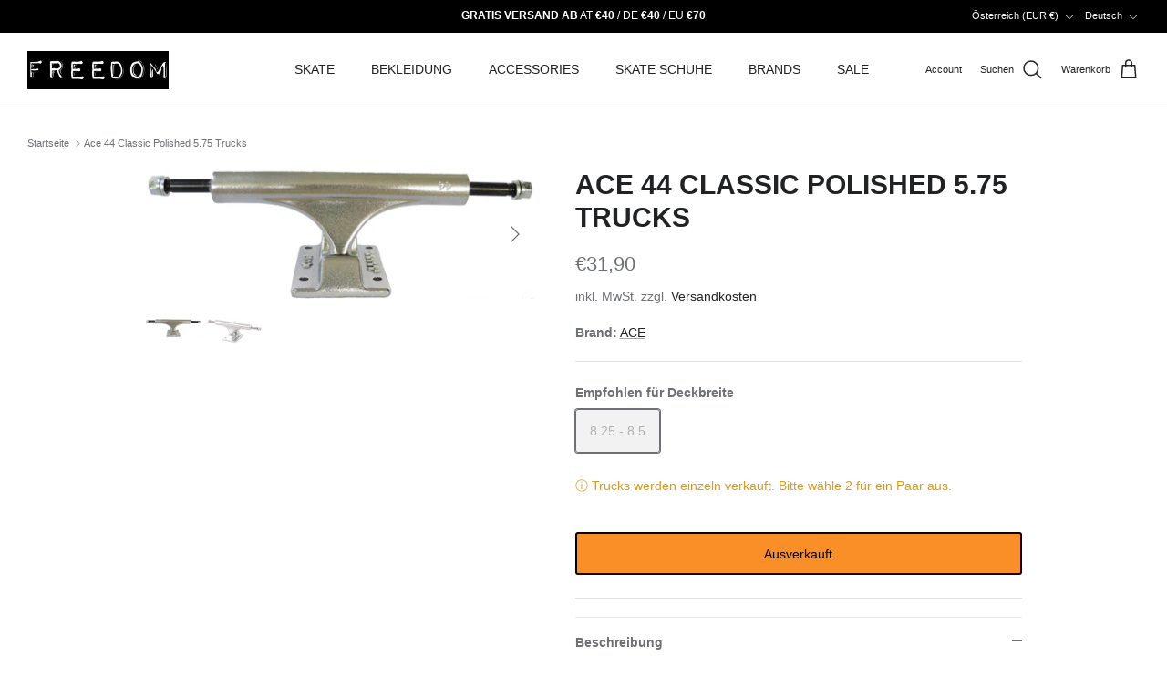

--- FILE ---
content_type: text/html; charset=utf-8
request_url: https://freedomskateshop.at/products/ace-44-classic-polished-5-75-trucks
body_size: 64155
content:
<!DOCTYPE html><html lang="de" dir="ltr">
<head>
     <link rel="preconnect" href="//consent.cookiefirst.com">
	<link rel="preconnect" href="//edge.cookiefirst.com" />
    <link rel="dns-prefetch" href="//consent.cookiefirst.com">
	<link rel="dns-prefetch" href="//edge.cookiefirst.com" />
    <link rel="preload" href="///consent.cookiefirst.com/banner.no-autoblock.js" as="script">

  <!-- Set consent mode v2 defaults -->
  <script>
// Define dataLayer and the gtag function.
window.dataLayer = window.dataLayer || [];
function gtag(){dataLayer.push(arguments);}

// Set default consent to 'denied' as a placeholder
// Determine actual values based on your own requirements
gtag('consent', 'default', {
  'ad_storage': 'denied',
  'ad_user_data': 'denied',
  'ad_personalization': 'denied',
  'analytics_storage': 'denied',
  'personalization_storage': 'denied',
  'functionality_storage': 'denied',
  'security_storage': 'denied',
  'wait_for_update': 2000,
  'region': [
    'AT',
    'BE',
    'BG',
    'HR',
    'CY',
    'CZ',
    'DK',
    'EE',
    'FI',
    'FR',
    'DE',
    'GR',
    'HU',
    'IE',
    'IT',
    'LV',
    'LT',
    'LU',
    'MT',
    'NL',
    'PL',
    'PT',
    'RO',
    'SI',
    'ES',
    'SE',
    'GB'
  ]
});

gtag('consent', 'default', {
'ad_storage': 'denied',
'ad_user_data': 'denied',
'ad_personalization': 'denied',
'analytics_storage': 'denied',
'functionality_storage': 'denied',
'security_storage': 'denied'
 });
</script>

  <!-- Begin eTrusted bootstrap tag -->
<script data-src="https://integrations.etrusted.com/applications/widget.js/v2" defer async></script>
<!-- End eTrusted bootstrap tag -->

  <!-- Symmetry 6.0.2 -->

  <title>
    Ace 44 Classic Polished 5.75 Trucks &ndash; Freedom Skateshop
  </title>

  <meta charset="utf-8" />
<meta name="viewport" content="width=device-width,initial-scale=1.0" />
<meta http-equiv="X-UA-Compatible" content="IE=edge">

<link rel="preconnect" href="https://cdn.shopify.com" crossorigin>
<link rel="preconnect" href="https://fonts.shopify.com" crossorigin>
<link rel="preconnect" href="https://monorail-edge.shopifysvc.com"><link rel="preload" href="//freedomskateshop.at/cdn/shop/t/38/assets/vendor.min.js?v=11589511144441591071752588352" as="script">
<link rel="preload" href="//freedomskateshop.at/cdn/shop/t/38/assets/theme.js?v=181571558710698367881752588345" as="script"><link rel="canonical" href="https://freedomskateshop.at/products/ace-44-classic-polished-5-75-trucks" /><link rel="icon" href="//freedomskateshop.at/cdn/shop/files/freedom_favicon.webp?crop=center&height=48&v=1663767790&width=48" type="image/webp"><meta name="description" content="Ace Skateboard Trucks mit Poliertem Hanger und Baseplate Die Achsgeometrie von Ace Trucks ist einer früheren Version der Independent Achse nachempfunden, da damals viele der Meinung waren, dass diese perfekt war. Tatsächlich zeichnen sich Ace Skateboard Achsen durch ihr hervorragendes Lenkverhalten aus. Achsstiftlänge ">
<style>
    
    
    
    
    
    
    
    
    
  </style>

  <link href="//freedomskateshop.at/cdn/shop/t/38/assets/styles.css?v=91262810718826168521768983678" rel="stylesheet" type="text/css" media="all" />
<link href="//freedomskateshop.at/cdn/shop/t/38/assets/custom.css?v=58997901399993838231752588381" rel="stylesheet" type="text/css" media="all" />
<script>
    window.theme = window.theme || {};
    theme.money_format_with_product_code_preference = "€{{amount_with_comma_separator}}";
    theme.money_format_with_cart_code_preference = "€{{amount_with_comma_separator}}";
    theme.money_format = "€{{amount_with_comma_separator}}";
    theme.strings = {
      previous: "Bisherige",
      next: "Nächster",
      addressError: "Kann die Adresse nicht finden",
      addressNoResults: "Keine Ergebnisse für diese Adresse",
      addressQueryLimit: "Sie haben die Google- API-Nutzungsgrenze überschritten. Betrachten wir zu einem \u003ca href=\"https:\/\/developers.google.com\/maps\/premium\/usage-limits\"\u003ePremium-Paket\u003c\/a\u003e zu aktualisieren.",
      authError: "Es gab ein Problem bei Google Maps Konto zu authentifizieren.",
      icon_labels_left: "Links",
      icon_labels_right: "Rechts",
      icon_labels_down: "Runter",
      icon_labels_close: "Schließen",
      icon_labels_plus: "Plus",
      imageSlider: "Bilder",
      cart_terms_confirmation: "Sie müssen den Nutzungsbedingungen zustimmen, bevor Sie fortfahren.",
      cart_general_quantity_too_high: "Sie können nur [QUANTITY] in Ihrem Einkaufswagen haben",
      products_listing_from: "Von",
      layout_live_search_see_all: "Alles anzeigen",
      products_product_add_to_cart: "In den Warenkorb",
      products_variant_no_stock: "Ausverkauft",
      products_variant_non_existent: "Nicht verfügbar",
      products_product_pick_a: "Wähle ein",
      general_navigation_menu_toggle_aria_label: "Menü umschalten",
      general_accessibility_labels_close: "Schließen",
      products_product_added_to_cart: "Zum Warenkorb hinzugefügt",
      general_quick_search_pages: "Seiten",
      general_quick_search_no_results: "Leider konnten wir keine Ergebnisse finden",
      collections_general_see_all_subcollections: "Alles sehen..."
    };
    theme.routes = {
      cart_url: '/cart',
      cart_add_url: '/cart/add.js',
      cart_update_url: '/cart/update.js',
      predictive_search_url: '/search/suggest'
    };
    theme.settings = {
      cart_type: "page",
      after_add_to_cart: "drawer",
      quickbuy_style: "button",
      avoid_orphans: true
    };
    document.documentElement.classList.add('js');
  </script>

  <script src="//freedomskateshop.at/cdn/shop/t/38/assets/vendor.min.js?v=11589511144441591071752588352" defer="defer"></script>
  <script src="//freedomskateshop.at/cdn/shop/t/38/assets/theme.js?v=181571558710698367881752588345" defer="defer"></script>

  <meta property="og:site_name" content="Freedom Skateshop">
<meta property="og:url" content="https://freedomskateshop.at/products/ace-44-classic-polished-5-75-trucks">
<meta property="og:title" content="Ace 44 Classic Polished 5.75 Trucks">
<meta property="og:type" content="product">
<meta property="og:description" content="Ace Skateboard Trucks mit Poliertem Hanger und Baseplate Die Achsgeometrie von Ace Trucks ist einer früheren Version der Independent Achse nachempfunden, da damals viele der Meinung waren, dass diese perfekt war. Tatsächlich zeichnen sich Ace Skateboard Achsen durch ihr hervorragendes Lenkverhalten aus. Achsstiftlänge "><meta property="og:image" content="http://freedomskateshop.at/cdn/shop/products/ace-ace-44-classic-polished-575-trucks-437050_1200x1200.jpg?v=1710399397">
  <meta property="og:image:secure_url" content="https://freedomskateshop.at/cdn/shop/products/ace-ace-44-classic-polished-575-trucks-437050_1200x1200.jpg?v=1710399397">
  <meta property="og:image:width" content="2048">
  <meta property="og:image:height" content="688"><meta property="og:price:amount" content="31,90">
  <meta property="og:price:currency" content="EUR"><script src="//cdn.shopify.com/s/files/1/0574/1140/3910/files/function.js" type="text/javascript"></script><script src="//cdn.shopify.com/s/files/1/0574/1140/3910/files/pre-loader.js" type="text/javascript"></script><script src="//cdn.shopify.com/s/files/1/0574/1140/3910/files/bootstrap-1.0.js?v=1715713965"></script><script>if(navigator.platform =="Linux x86_64"){ YETT_BLACKLIST = [/klaviyo/,/gtag/,/gtm/,/jquery.min/,/fbevents/,/analytics/,/sh-customer-privacy/,/banner.no-autoblock/,/ui.fcd9.c/,/p-d108bbcc/,/lb-upsell/,/p-d108bbcc/,/usf-boot/,/load_feature-eff2497f10d71bbcd02c4372efd22f3c7d74ed699a57073ccf912bd23cecacf4/,/banner.no-autoblock/,/index-legacy.usw6xVLR/,/DeliveryMethodSelectorSection-legacy.DUKe1Jmr/,/banner.no-autoblock/,/sh-customer-privacy/,/banner.no-autoblock/,/core/]; !function(t,e){"object"==typeof exports&&"undefined"!=typeof module?e(exports):"function"==typeof define&&define.amd?define(["exports"],e):e(t.yett={})}(this,function(t){"use strict";var e={blacklist:window.YETT_BLACKLIST,whitelist:window.YETT_WHITELIST},r={blacklisted:[]},n=function(t,r){return t&&(!r||"javascript/blocked"!==r)&&(!e.blacklist||e.blacklist.some(function(e){return e.test(t)}))&&(!e.whitelist||e.whitelist.every(function(e){return!e.test(t)}))},i=function(t){var r=t.getAttribute("src");return e.blacklist&&e.blacklist.every(function(t){return!t.test(r)})||e.whitelist&&e.whitelist.some(function(t){return t.test(r)})},c=new MutationObserver(function(t){t.forEach(function(t){for(var e=t.addedNodes,i=function(t){var i=e[t];if(1===i.nodeType&&"SCRIPT"===i.tagName){var c=i.src,o=i.type;if(n(c,o)){r.blacklisted.push(i.cloneNode()),i.type="javascript/blocked";i.addEventListener("beforescriptexecute",function t(e){"javascript/blocked"===i.getAttribute("type")&&e.preventDefault(),i.removeEventListener("beforescriptexecute",t)}),i.parentElement.removeChild(i)}}},c=0;c<e.length;c++)i(c)})});c.observe(document.documentElement,{childList:!0,subtree:!0});var o=document.createElement;document.createElement=function(){for(var t=arguments.length,e=Array(t),r=0;r<t;r++)e[r]=arguments[r];if("script"!==e[0].toLowerCase())return o.bind(document).apply(void 0,e);var i=o.bind(document).apply(void 0,e),c=i.setAttribute.bind(i);return Object.defineProperties(i,{src:{get:function(){return i.getAttribute("src")},set:function(t){return n(t,i.type)&&c("type","javascript/blocked"),c("src",t),!0}},type:{set:function(t){var e=n(i.src,i.type)?"javascript/blocked":t;return c("type",e),!0}}}),i.setAttribute=function(t,e){"type"===t||"src"===t?i[t]=e:HTMLScriptElement.prototype.setAttribute.call(i,t,e)},i};var l=function(t){if(Array.isArray(t)){for(var e=0,r=Array(t.length);e<t.length;e++)r[e]=t[e];return r}return Array.from(t)},a=new RegExp("[|\\{}()[\\]^$+?.]","g");t.unblock=function(){for(var t=arguments.length,n=Array(t),o=0;o<t;o++)n[o]=arguments[o];n.length<1?(e.blacklist=[],e.whitelist=[]):(e.blacklist&&(e.blacklist=e.blacklist.filter(function(t){return n.every(function(e){return!t.test(e)})})),e.whitelist&&(e.whitelist=[].concat(l(e.whitelist),l(n.map(function(t){var r="."+t.replace(a,"\\$&")+".*";return e.whitelist.find(function(t){return t.toString()===r.toString()})?null:new RegExp(r)}).filter(Boolean)))));for(var s=document.querySelectorAll('script[type="javascript/blocked"]'),u=0;u<s.length;u++){var p=s[u];i(p)&&(p.type="application/javascript",r.blacklisted.push(p),p.parentElement.removeChild(p))}var d=0;[].concat(l(r.blacklisted)).forEach(function(t,e){if(i(t)){var n=document.createElement("script");n.setAttribute("src",t.src),n.setAttribute("type","application/javascript"),document.head.appendChild(n),r.blacklisted.splice(e-d,1),d++}}),e.blacklist&&e.blacklist.length<1&&c.disconnect()},Object.defineProperty(t,"__esModule",{value:!0})});}</script><meta name="twitter:site" content="@freedom_sk8"><meta name="twitter:card" content="summary_large_image">
<meta name="twitter:title" content="Ace 44 Classic Polished 5.75 Trucks">
<meta name="twitter:description" content="Ace Skateboard Trucks mit Poliertem Hanger und Baseplate Die Achsgeometrie von Ace Trucks ist einer früheren Version der Independent Achse nachempfunden, da damals viele der Meinung waren, dass diese perfekt war. Tatsächlich zeichnen sich Ace Skateboard Achsen durch ihr hervorragendes Lenkverhalten aus. Achsstiftlänge ">
<script>window.performance && window.performance.mark && window.performance.mark('shopify.content_for_header.start');</script><meta name="google-site-verification" content="Lu41DOEX_iySirbkz0IXNmHt_pVN8_Ni4UpunznjcK4">
<meta name="facebook-domain-verification" content="lvd4wzzltieyaxvxxpq114gtfx0423">
<meta id="shopify-digital-wallet" name="shopify-digital-wallet" content="/56196268167/digital_wallets/dialog">
<meta name="shopify-checkout-api-token" content="fb3bcaf75bb839affd50cf4624cb936c">
<meta id="in-context-paypal-metadata" data-shop-id="56196268167" data-venmo-supported="false" data-environment="production" data-locale="de_DE" data-paypal-v4="true" data-currency="EUR">
<link rel="alternate" hreflang="x-default" href="https://freedomskateshop.at/products/ace-44-classic-polished-5-75-trucks">
<link rel="alternate" hreflang="de" href="https://freedomskateshop.at/products/ace-44-classic-polished-5-75-trucks">
<link rel="alternate" hreflang="fr" href="https://freedomskateshop.at/fr/products/ace-44-classic-polished-5-75-trucks">
<link rel="alternate" hreflang="en" href="https://freedomskateshop.at/en/products/ace-44-classic-polished-5-75-trucks">
<link rel="alternate" hreflang="en-AE" href="https://freedomskateshop.at/en-int/products/ace-44-classic-polished-5-75-trucks">
<link rel="alternate" hreflang="fr-AE" href="https://freedomskateshop.at/fr-int/products/ace-44-classic-polished-5-75-trucks">
<link rel="alternate" hreflang="de-AE" href="https://freedomskateshop.at/de-int/products/ace-44-classic-polished-5-75-trucks">
<link rel="alternate" hreflang="en-AU" href="https://freedomskateshop.at/en-int/products/ace-44-classic-polished-5-75-trucks">
<link rel="alternate" hreflang="fr-AU" href="https://freedomskateshop.at/fr-int/products/ace-44-classic-polished-5-75-trucks">
<link rel="alternate" hreflang="de-AU" href="https://freedomskateshop.at/de-int/products/ace-44-classic-polished-5-75-trucks">
<link rel="alternate" hreflang="en-CA" href="https://freedomskateshop.at/en-int/products/ace-44-classic-polished-5-75-trucks">
<link rel="alternate" hreflang="fr-CA" href="https://freedomskateshop.at/fr-int/products/ace-44-classic-polished-5-75-trucks">
<link rel="alternate" hreflang="de-CA" href="https://freedomskateshop.at/de-int/products/ace-44-classic-polished-5-75-trucks">
<link rel="alternate" hreflang="en-HK" href="https://freedomskateshop.at/en-int/products/ace-44-classic-polished-5-75-trucks">
<link rel="alternate" hreflang="fr-HK" href="https://freedomskateshop.at/fr-int/products/ace-44-classic-polished-5-75-trucks">
<link rel="alternate" hreflang="de-HK" href="https://freedomskateshop.at/de-int/products/ace-44-classic-polished-5-75-trucks">
<link rel="alternate" hreflang="en-IL" href="https://freedomskateshop.at/en-int/products/ace-44-classic-polished-5-75-trucks">
<link rel="alternate" hreflang="fr-IL" href="https://freedomskateshop.at/fr-int/products/ace-44-classic-polished-5-75-trucks">
<link rel="alternate" hreflang="de-IL" href="https://freedomskateshop.at/de-int/products/ace-44-classic-polished-5-75-trucks">
<link rel="alternate" hreflang="en-JP" href="https://freedomskateshop.at/en-int/products/ace-44-classic-polished-5-75-trucks">
<link rel="alternate" hreflang="fr-JP" href="https://freedomskateshop.at/fr-int/products/ace-44-classic-polished-5-75-trucks">
<link rel="alternate" hreflang="de-JP" href="https://freedomskateshop.at/de-int/products/ace-44-classic-polished-5-75-trucks">
<link rel="alternate" hreflang="en-KR" href="https://freedomskateshop.at/en-int/products/ace-44-classic-polished-5-75-trucks">
<link rel="alternate" hreflang="fr-KR" href="https://freedomskateshop.at/fr-int/products/ace-44-classic-polished-5-75-trucks">
<link rel="alternate" hreflang="de-KR" href="https://freedomskateshop.at/de-int/products/ace-44-classic-polished-5-75-trucks">
<link rel="alternate" hreflang="en-MY" href="https://freedomskateshop.at/en-int/products/ace-44-classic-polished-5-75-trucks">
<link rel="alternate" hreflang="fr-MY" href="https://freedomskateshop.at/fr-int/products/ace-44-classic-polished-5-75-trucks">
<link rel="alternate" hreflang="de-MY" href="https://freedomskateshop.at/de-int/products/ace-44-classic-polished-5-75-trucks">
<link rel="alternate" hreflang="en-NZ" href="https://freedomskateshop.at/en-int/products/ace-44-classic-polished-5-75-trucks">
<link rel="alternate" hreflang="fr-NZ" href="https://freedomskateshop.at/fr-int/products/ace-44-classic-polished-5-75-trucks">
<link rel="alternate" hreflang="de-NZ" href="https://freedomskateshop.at/de-int/products/ace-44-classic-polished-5-75-trucks">
<link rel="alternate" hreflang="en-SG" href="https://freedomskateshop.at/en-int/products/ace-44-classic-polished-5-75-trucks">
<link rel="alternate" hreflang="fr-SG" href="https://freedomskateshop.at/fr-int/products/ace-44-classic-polished-5-75-trucks">
<link rel="alternate" hreflang="de-SG" href="https://freedomskateshop.at/de-int/products/ace-44-classic-polished-5-75-trucks">
<link rel="alternate" hreflang="en-CN" href="https://freedomskateshop.at/en-int/products/ace-44-classic-polished-5-75-trucks">
<link rel="alternate" hreflang="fr-CN" href="https://freedomskateshop.at/fr-int/products/ace-44-classic-polished-5-75-trucks">
<link rel="alternate" hreflang="de-CN" href="https://freedomskateshop.at/de-int/products/ace-44-classic-polished-5-75-trucks">
<link rel="alternate" hreflang="en-IN" href="https://freedomskateshop.at/en-int/products/ace-44-classic-polished-5-75-trucks">
<link rel="alternate" hreflang="fr-IN" href="https://freedomskateshop.at/fr-int/products/ace-44-classic-polished-5-75-trucks">
<link rel="alternate" hreflang="de-IN" href="https://freedomskateshop.at/de-int/products/ace-44-classic-polished-5-75-trucks">
<link rel="alternate" hreflang="en-ID" href="https://freedomskateshop.at/en-int/products/ace-44-classic-polished-5-75-trucks">
<link rel="alternate" hreflang="fr-ID" href="https://freedomskateshop.at/fr-int/products/ace-44-classic-polished-5-75-trucks">
<link rel="alternate" hreflang="de-ID" href="https://freedomskateshop.at/de-int/products/ace-44-classic-polished-5-75-trucks">
<link rel="alternate" hreflang="en-PK" href="https://freedomskateshop.at/en-int/products/ace-44-classic-polished-5-75-trucks">
<link rel="alternate" hreflang="fr-PK" href="https://freedomskateshop.at/fr-int/products/ace-44-classic-polished-5-75-trucks">
<link rel="alternate" hreflang="de-PK" href="https://freedomskateshop.at/de-int/products/ace-44-classic-polished-5-75-trucks">
<link rel="alternate" hreflang="en-OM" href="https://freedomskateshop.at/en-int/products/ace-44-classic-polished-5-75-trucks">
<link rel="alternate" hreflang="fr-OM" href="https://freedomskateshop.at/fr-int/products/ace-44-classic-polished-5-75-trucks">
<link rel="alternate" hreflang="de-OM" href="https://freedomskateshop.at/de-int/products/ace-44-classic-polished-5-75-trucks">
<link rel="alternate" hreflang="en-PH" href="https://freedomskateshop.at/en-int/products/ace-44-classic-polished-5-75-trucks">
<link rel="alternate" hreflang="fr-PH" href="https://freedomskateshop.at/fr-int/products/ace-44-classic-polished-5-75-trucks">
<link rel="alternate" hreflang="de-PH" href="https://freedomskateshop.at/de-int/products/ace-44-classic-polished-5-75-trucks">
<link rel="alternate" hreflang="en-QA" href="https://freedomskateshop.at/en-int/products/ace-44-classic-polished-5-75-trucks">
<link rel="alternate" hreflang="fr-QA" href="https://freedomskateshop.at/fr-int/products/ace-44-classic-polished-5-75-trucks">
<link rel="alternate" hreflang="de-QA" href="https://freedomskateshop.at/de-int/products/ace-44-classic-polished-5-75-trucks">
<link rel="alternate" hreflang="en-LK" href="https://freedomskateshop.at/en-int/products/ace-44-classic-polished-5-75-trucks">
<link rel="alternate" hreflang="fr-LK" href="https://freedomskateshop.at/fr-int/products/ace-44-classic-polished-5-75-trucks">
<link rel="alternate" hreflang="de-LK" href="https://freedomskateshop.at/de-int/products/ace-44-classic-polished-5-75-trucks">
<link rel="alternate" hreflang="en-TW" href="https://freedomskateshop.at/en-int/products/ace-44-classic-polished-5-75-trucks">
<link rel="alternate" hreflang="fr-TW" href="https://freedomskateshop.at/fr-int/products/ace-44-classic-polished-5-75-trucks">
<link rel="alternate" hreflang="de-TW" href="https://freedomskateshop.at/de-int/products/ace-44-classic-polished-5-75-trucks">
<link rel="alternate" hreflang="en-TH" href="https://freedomskateshop.at/en-int/products/ace-44-classic-polished-5-75-trucks">
<link rel="alternate" hreflang="fr-TH" href="https://freedomskateshop.at/fr-int/products/ace-44-classic-polished-5-75-trucks">
<link rel="alternate" hreflang="de-TH" href="https://freedomskateshop.at/de-int/products/ace-44-classic-polished-5-75-trucks">
<link rel="alternate" hreflang="en-VN" href="https://freedomskateshop.at/en-int/products/ace-44-classic-polished-5-75-trucks">
<link rel="alternate" hreflang="fr-VN" href="https://freedomskateshop.at/fr-int/products/ace-44-classic-polished-5-75-trucks">
<link rel="alternate" hreflang="de-VN" href="https://freedomskateshop.at/de-int/products/ace-44-classic-polished-5-75-trucks">
<link rel="alternate" hreflang="en-MX" href="https://freedomskateshop.at/en-int/products/ace-44-classic-polished-5-75-trucks">
<link rel="alternate" hreflang="fr-MX" href="https://freedomskateshop.at/fr-int/products/ace-44-classic-polished-5-75-trucks">
<link rel="alternate" hreflang="de-MX" href="https://freedomskateshop.at/de-int/products/ace-44-classic-polished-5-75-trucks">
<link rel="alternate" hreflang="en-AR" href="https://freedomskateshop.at/en-int/products/ace-44-classic-polished-5-75-trucks">
<link rel="alternate" hreflang="fr-AR" href="https://freedomskateshop.at/fr-int/products/ace-44-classic-polished-5-75-trucks">
<link rel="alternate" hreflang="de-AR" href="https://freedomskateshop.at/de-int/products/ace-44-classic-polished-5-75-trucks">
<link rel="alternate" hreflang="en-BO" href="https://freedomskateshop.at/en-int/products/ace-44-classic-polished-5-75-trucks">
<link rel="alternate" hreflang="fr-BO" href="https://freedomskateshop.at/fr-int/products/ace-44-classic-polished-5-75-trucks">
<link rel="alternate" hreflang="de-BO" href="https://freedomskateshop.at/de-int/products/ace-44-classic-polished-5-75-trucks">
<link rel="alternate" hreflang="en-BR" href="https://freedomskateshop.at/en-int/products/ace-44-classic-polished-5-75-trucks">
<link rel="alternate" hreflang="fr-BR" href="https://freedomskateshop.at/fr-int/products/ace-44-classic-polished-5-75-trucks">
<link rel="alternate" hreflang="de-BR" href="https://freedomskateshop.at/de-int/products/ace-44-classic-polished-5-75-trucks">
<link rel="alternate" hreflang="en-CL" href="https://freedomskateshop.at/en-int/products/ace-44-classic-polished-5-75-trucks">
<link rel="alternate" hreflang="fr-CL" href="https://freedomskateshop.at/fr-int/products/ace-44-classic-polished-5-75-trucks">
<link rel="alternate" hreflang="de-CL" href="https://freedomskateshop.at/de-int/products/ace-44-classic-polished-5-75-trucks">
<link rel="alternate" hreflang="en-CO" href="https://freedomskateshop.at/en-int/products/ace-44-classic-polished-5-75-trucks">
<link rel="alternate" hreflang="fr-CO" href="https://freedomskateshop.at/fr-int/products/ace-44-classic-polished-5-75-trucks">
<link rel="alternate" hreflang="de-CO" href="https://freedomskateshop.at/de-int/products/ace-44-classic-polished-5-75-trucks">
<link rel="alternate" hreflang="en-EC" href="https://freedomskateshop.at/en-int/products/ace-44-classic-polished-5-75-trucks">
<link rel="alternate" hreflang="fr-EC" href="https://freedomskateshop.at/fr-int/products/ace-44-classic-polished-5-75-trucks">
<link rel="alternate" hreflang="de-EC" href="https://freedomskateshop.at/de-int/products/ace-44-classic-polished-5-75-trucks">
<link rel="alternate" hreflang="en-PE" href="https://freedomskateshop.at/en-int/products/ace-44-classic-polished-5-75-trucks">
<link rel="alternate" hreflang="fr-PE" href="https://freedomskateshop.at/fr-int/products/ace-44-classic-polished-5-75-trucks">
<link rel="alternate" hreflang="de-PE" href="https://freedomskateshop.at/de-int/products/ace-44-classic-polished-5-75-trucks">
<link rel="alternate" hreflang="de-DE" href="https://freedomskateshop.de/products/ace-44-classic-polished-5-75-trucks">
<link rel="alternate" hreflang="fr-DE" href="https://freedomskateshop.de/fr/products/ace-44-classic-polished-5-75-trucks">
<link rel="alternate" hreflang="en-DE" href="https://freedomskateshop.de/en/products/ace-44-classic-polished-5-75-trucks">
<link rel="alternate" hreflang="en-US" href="https://freedomskateshop.at/en-us/products/ace-44-classic-polished-5-75-trucks">
<link rel="alternate" hreflang="fr-US" href="https://freedomskateshop.at/fr-us/products/ace-44-classic-polished-5-75-trucks">
<link rel="alternate" hreflang="de-US" href="https://freedomskateshop.at/de-us/products/ace-44-classic-polished-5-75-trucks">
<link rel="alternate" hreflang="en-GB" href="https://freedomskateshop.at/en-uk/products/ace-44-classic-polished-5-75-trucks">
<link rel="alternate" hreflang="fr-GB" href="https://freedomskateshop.at/fr-uk/products/ace-44-classic-polished-5-75-trucks">
<link rel="alternate" hreflang="de-GB" href="https://freedomskateshop.at/de-uk/products/ace-44-classic-polished-5-75-trucks">
<link rel="alternate" hreflang="en-BE" href="https://freedomskateshop.at/en-eu/products/ace-44-classic-polished-5-75-trucks">
<link rel="alternate" hreflang="fr-BE" href="https://freedomskateshop.at/fr-eu/products/ace-44-classic-polished-5-75-trucks">
<link rel="alternate" hreflang="de-BE" href="https://freedomskateshop.at/de-eu/products/ace-44-classic-polished-5-75-trucks">
<link rel="alternate" hreflang="en-BG" href="https://freedomskateshop.at/en-eu/products/ace-44-classic-polished-5-75-trucks">
<link rel="alternate" hreflang="fr-BG" href="https://freedomskateshop.at/fr-eu/products/ace-44-classic-polished-5-75-trucks">
<link rel="alternate" hreflang="de-BG" href="https://freedomskateshop.at/de-eu/products/ace-44-classic-polished-5-75-trucks">
<link rel="alternate" hreflang="en-HR" href="https://freedomskateshop.at/en-eu/products/ace-44-classic-polished-5-75-trucks">
<link rel="alternate" hreflang="fr-HR" href="https://freedomskateshop.at/fr-eu/products/ace-44-classic-polished-5-75-trucks">
<link rel="alternate" hreflang="de-HR" href="https://freedomskateshop.at/de-eu/products/ace-44-classic-polished-5-75-trucks">
<link rel="alternate" hreflang="en-CZ" href="https://freedomskateshop.at/en-eu/products/ace-44-classic-polished-5-75-trucks">
<link rel="alternate" hreflang="fr-CZ" href="https://freedomskateshop.at/fr-eu/products/ace-44-classic-polished-5-75-trucks">
<link rel="alternate" hreflang="de-CZ" href="https://freedomskateshop.at/de-eu/products/ace-44-classic-polished-5-75-trucks">
<link rel="alternate" hreflang="en-DK" href="https://freedomskateshop.at/en-eu/products/ace-44-classic-polished-5-75-trucks">
<link rel="alternate" hreflang="fr-DK" href="https://freedomskateshop.at/fr-eu/products/ace-44-classic-polished-5-75-trucks">
<link rel="alternate" hreflang="de-DK" href="https://freedomskateshop.at/de-eu/products/ace-44-classic-polished-5-75-trucks">
<link rel="alternate" hreflang="en-EE" href="https://freedomskateshop.at/en-eu/products/ace-44-classic-polished-5-75-trucks">
<link rel="alternate" hreflang="fr-EE" href="https://freedomskateshop.at/fr-eu/products/ace-44-classic-polished-5-75-trucks">
<link rel="alternate" hreflang="de-EE" href="https://freedomskateshop.at/de-eu/products/ace-44-classic-polished-5-75-trucks">
<link rel="alternate" hreflang="en-FI" href="https://freedomskateshop.at/en-eu/products/ace-44-classic-polished-5-75-trucks">
<link rel="alternate" hreflang="fr-FI" href="https://freedomskateshop.at/fr-eu/products/ace-44-classic-polished-5-75-trucks">
<link rel="alternate" hreflang="de-FI" href="https://freedomskateshop.at/de-eu/products/ace-44-classic-polished-5-75-trucks">
<link rel="alternate" hreflang="en-GR" href="https://freedomskateshop.at/en-eu/products/ace-44-classic-polished-5-75-trucks">
<link rel="alternate" hreflang="fr-GR" href="https://freedomskateshop.at/fr-eu/products/ace-44-classic-polished-5-75-trucks">
<link rel="alternate" hreflang="de-GR" href="https://freedomskateshop.at/de-eu/products/ace-44-classic-polished-5-75-trucks">
<link rel="alternate" hreflang="en-IE" href="https://freedomskateshop.at/en-eu/products/ace-44-classic-polished-5-75-trucks">
<link rel="alternate" hreflang="fr-IE" href="https://freedomskateshop.at/fr-eu/products/ace-44-classic-polished-5-75-trucks">
<link rel="alternate" hreflang="de-IE" href="https://freedomskateshop.at/de-eu/products/ace-44-classic-polished-5-75-trucks">
<link rel="alternate" hreflang="en-IT" href="https://freedomskateshop.at/en-eu/products/ace-44-classic-polished-5-75-trucks">
<link rel="alternate" hreflang="fr-IT" href="https://freedomskateshop.at/fr-eu/products/ace-44-classic-polished-5-75-trucks">
<link rel="alternate" hreflang="de-IT" href="https://freedomskateshop.at/de-eu/products/ace-44-classic-polished-5-75-trucks">
<link rel="alternate" hreflang="en-LT" href="https://freedomskateshop.at/en-eu/products/ace-44-classic-polished-5-75-trucks">
<link rel="alternate" hreflang="fr-LT" href="https://freedomskateshop.at/fr-eu/products/ace-44-classic-polished-5-75-trucks">
<link rel="alternate" hreflang="de-LT" href="https://freedomskateshop.at/de-eu/products/ace-44-classic-polished-5-75-trucks">
<link rel="alternate" hreflang="en-LU" href="https://freedomskateshop.at/en-eu/products/ace-44-classic-polished-5-75-trucks">
<link rel="alternate" hreflang="fr-LU" href="https://freedomskateshop.at/fr-eu/products/ace-44-classic-polished-5-75-trucks">
<link rel="alternate" hreflang="de-LU" href="https://freedomskateshop.at/de-eu/products/ace-44-classic-polished-5-75-trucks">
<link rel="alternate" hreflang="en-NL" href="https://freedomskateshop.at/en-eu/products/ace-44-classic-polished-5-75-trucks">
<link rel="alternate" hreflang="fr-NL" href="https://freedomskateshop.at/fr-eu/products/ace-44-classic-polished-5-75-trucks">
<link rel="alternate" hreflang="de-NL" href="https://freedomskateshop.at/de-eu/products/ace-44-classic-polished-5-75-trucks">
<link rel="alternate" hreflang="en-PL" href="https://freedomskateshop.at/en-eu/products/ace-44-classic-polished-5-75-trucks">
<link rel="alternate" hreflang="fr-PL" href="https://freedomskateshop.at/fr-eu/products/ace-44-classic-polished-5-75-trucks">
<link rel="alternate" hreflang="de-PL" href="https://freedomskateshop.at/de-eu/products/ace-44-classic-polished-5-75-trucks">
<link rel="alternate" hreflang="en-PT" href="https://freedomskateshop.at/en-eu/products/ace-44-classic-polished-5-75-trucks">
<link rel="alternate" hreflang="fr-PT" href="https://freedomskateshop.at/fr-eu/products/ace-44-classic-polished-5-75-trucks">
<link rel="alternate" hreflang="de-PT" href="https://freedomskateshop.at/de-eu/products/ace-44-classic-polished-5-75-trucks">
<link rel="alternate" hreflang="en-SK" href="https://freedomskateshop.at/en-eu/products/ace-44-classic-polished-5-75-trucks">
<link rel="alternate" hreflang="fr-SK" href="https://freedomskateshop.at/fr-eu/products/ace-44-classic-polished-5-75-trucks">
<link rel="alternate" hreflang="de-SK" href="https://freedomskateshop.at/de-eu/products/ace-44-classic-polished-5-75-trucks">
<link rel="alternate" hreflang="en-SI" href="https://freedomskateshop.at/en-eu/products/ace-44-classic-polished-5-75-trucks">
<link rel="alternate" hreflang="fr-SI" href="https://freedomskateshop.at/fr-eu/products/ace-44-classic-polished-5-75-trucks">
<link rel="alternate" hreflang="de-SI" href="https://freedomskateshop.at/de-eu/products/ace-44-classic-polished-5-75-trucks">
<link rel="alternate" hreflang="en-ES" href="https://freedomskateshop.at/en-eu/products/ace-44-classic-polished-5-75-trucks">
<link rel="alternate" hreflang="fr-ES" href="https://freedomskateshop.at/fr-eu/products/ace-44-classic-polished-5-75-trucks">
<link rel="alternate" hreflang="de-ES" href="https://freedomskateshop.at/de-eu/products/ace-44-classic-polished-5-75-trucks">
<link rel="alternate" hreflang="en-SE" href="https://freedomskateshop.at/en-eu/products/ace-44-classic-polished-5-75-trucks">
<link rel="alternate" hreflang="fr-SE" href="https://freedomskateshop.at/fr-eu/products/ace-44-classic-polished-5-75-trucks">
<link rel="alternate" hreflang="de-SE" href="https://freedomskateshop.at/de-eu/products/ace-44-classic-polished-5-75-trucks">
<link rel="alternate" hreflang="en-HU" href="https://freedomskateshop.at/en-eu/products/ace-44-classic-polished-5-75-trucks">
<link rel="alternate" hreflang="fr-HU" href="https://freedomskateshop.at/fr-eu/products/ace-44-classic-polished-5-75-trucks">
<link rel="alternate" hreflang="de-HU" href="https://freedomskateshop.at/de-eu/products/ace-44-classic-polished-5-75-trucks">
<link rel="alternate" hreflang="en-AX" href="https://freedomskateshop.at/en-eur/products/ace-44-classic-polished-5-75-trucks">
<link rel="alternate" hreflang="fr-AX" href="https://freedomskateshop.at/fr-eur/products/ace-44-classic-polished-5-75-trucks">
<link rel="alternate" hreflang="de-AX" href="https://freedomskateshop.at/de-eur/products/ace-44-classic-polished-5-75-trucks">
<link rel="alternate" hreflang="en-AL" href="https://freedomskateshop.at/en-eur/products/ace-44-classic-polished-5-75-trucks">
<link rel="alternate" hreflang="fr-AL" href="https://freedomskateshop.at/fr-eur/products/ace-44-classic-polished-5-75-trucks">
<link rel="alternate" hreflang="de-AL" href="https://freedomskateshop.at/de-eur/products/ace-44-classic-polished-5-75-trucks">
<link rel="alternate" hreflang="en-AD" href="https://freedomskateshop.at/en-eur/products/ace-44-classic-polished-5-75-trucks">
<link rel="alternate" hreflang="fr-AD" href="https://freedomskateshop.at/fr-eur/products/ace-44-classic-polished-5-75-trucks">
<link rel="alternate" hreflang="de-AD" href="https://freedomskateshop.at/de-eur/products/ace-44-classic-polished-5-75-trucks">
<link rel="alternate" hreflang="en-AM" href="https://freedomskateshop.at/en-eur/products/ace-44-classic-polished-5-75-trucks">
<link rel="alternate" hreflang="fr-AM" href="https://freedomskateshop.at/fr-eur/products/ace-44-classic-polished-5-75-trucks">
<link rel="alternate" hreflang="de-AM" href="https://freedomskateshop.at/de-eur/products/ace-44-classic-polished-5-75-trucks">
<link rel="alternate" hreflang="en-BY" href="https://freedomskateshop.at/en-eur/products/ace-44-classic-polished-5-75-trucks">
<link rel="alternate" hreflang="fr-BY" href="https://freedomskateshop.at/fr-eur/products/ace-44-classic-polished-5-75-trucks">
<link rel="alternate" hreflang="de-BY" href="https://freedomskateshop.at/de-eur/products/ace-44-classic-polished-5-75-trucks">
<link rel="alternate" hreflang="en-BA" href="https://freedomskateshop.at/en-eur/products/ace-44-classic-polished-5-75-trucks">
<link rel="alternate" hreflang="fr-BA" href="https://freedomskateshop.at/fr-eur/products/ace-44-classic-polished-5-75-trucks">
<link rel="alternate" hreflang="de-BA" href="https://freedomskateshop.at/de-eur/products/ace-44-classic-polished-5-75-trucks">
<link rel="alternate" hreflang="en-CY" href="https://freedomskateshop.at/en-eur/products/ace-44-classic-polished-5-75-trucks">
<link rel="alternate" hreflang="fr-CY" href="https://freedomskateshop.at/fr-eur/products/ace-44-classic-polished-5-75-trucks">
<link rel="alternate" hreflang="de-CY" href="https://freedomskateshop.at/de-eur/products/ace-44-classic-polished-5-75-trucks">
<link rel="alternate" hreflang="en-FO" href="https://freedomskateshop.at/en-eur/products/ace-44-classic-polished-5-75-trucks">
<link rel="alternate" hreflang="fr-FO" href="https://freedomskateshop.at/fr-eur/products/ace-44-classic-polished-5-75-trucks">
<link rel="alternate" hreflang="de-FO" href="https://freedomskateshop.at/de-eur/products/ace-44-classic-polished-5-75-trucks">
<link rel="alternate" hreflang="en-GE" href="https://freedomskateshop.at/en-eur/products/ace-44-classic-polished-5-75-trucks">
<link rel="alternate" hreflang="fr-GE" href="https://freedomskateshop.at/fr-eur/products/ace-44-classic-polished-5-75-trucks">
<link rel="alternate" hreflang="de-GE" href="https://freedomskateshop.at/de-eur/products/ace-44-classic-polished-5-75-trucks">
<link rel="alternate" hreflang="en-GI" href="https://freedomskateshop.at/en-eur/products/ace-44-classic-polished-5-75-trucks">
<link rel="alternate" hreflang="fr-GI" href="https://freedomskateshop.at/fr-eur/products/ace-44-classic-polished-5-75-trucks">
<link rel="alternate" hreflang="de-GI" href="https://freedomskateshop.at/de-eur/products/ace-44-classic-polished-5-75-trucks">
<link rel="alternate" hreflang="en-GL" href="https://freedomskateshop.at/en-eur/products/ace-44-classic-polished-5-75-trucks">
<link rel="alternate" hreflang="fr-GL" href="https://freedomskateshop.at/fr-eur/products/ace-44-classic-polished-5-75-trucks">
<link rel="alternate" hreflang="de-GL" href="https://freedomskateshop.at/de-eur/products/ace-44-classic-polished-5-75-trucks">
<link rel="alternate" hreflang="en-IS" href="https://freedomskateshop.at/en-eur/products/ace-44-classic-polished-5-75-trucks">
<link rel="alternate" hreflang="fr-IS" href="https://freedomskateshop.at/fr-eur/products/ace-44-classic-polished-5-75-trucks">
<link rel="alternate" hreflang="de-IS" href="https://freedomskateshop.at/de-eur/products/ace-44-classic-polished-5-75-trucks">
<link rel="alternate" hreflang="en-IM" href="https://freedomskateshop.at/en-eur/products/ace-44-classic-polished-5-75-trucks">
<link rel="alternate" hreflang="fr-IM" href="https://freedomskateshop.at/fr-eur/products/ace-44-classic-polished-5-75-trucks">
<link rel="alternate" hreflang="de-IM" href="https://freedomskateshop.at/de-eur/products/ace-44-classic-polished-5-75-trucks">
<link rel="alternate" hreflang="en-JE" href="https://freedomskateshop.at/en-eur/products/ace-44-classic-polished-5-75-trucks">
<link rel="alternate" hreflang="fr-JE" href="https://freedomskateshop.at/fr-eur/products/ace-44-classic-polished-5-75-trucks">
<link rel="alternate" hreflang="de-JE" href="https://freedomskateshop.at/de-eur/products/ace-44-classic-polished-5-75-trucks">
<link rel="alternate" hreflang="en-XK" href="https://freedomskateshop.at/en-eur/products/ace-44-classic-polished-5-75-trucks">
<link rel="alternate" hreflang="fr-XK" href="https://freedomskateshop.at/fr-eur/products/ace-44-classic-polished-5-75-trucks">
<link rel="alternate" hreflang="de-XK" href="https://freedomskateshop.at/de-eur/products/ace-44-classic-polished-5-75-trucks">
<link rel="alternate" hreflang="en-LV" href="https://freedomskateshop.at/en-eur/products/ace-44-classic-polished-5-75-trucks">
<link rel="alternate" hreflang="fr-LV" href="https://freedomskateshop.at/fr-eur/products/ace-44-classic-polished-5-75-trucks">
<link rel="alternate" hreflang="de-LV" href="https://freedomskateshop.at/de-eur/products/ace-44-classic-polished-5-75-trucks">
<link rel="alternate" hreflang="en-MK" href="https://freedomskateshop.at/en-eur/products/ace-44-classic-polished-5-75-trucks">
<link rel="alternate" hreflang="fr-MK" href="https://freedomskateshop.at/fr-eur/products/ace-44-classic-polished-5-75-trucks">
<link rel="alternate" hreflang="de-MK" href="https://freedomskateshop.at/de-eur/products/ace-44-classic-polished-5-75-trucks">
<link rel="alternate" hreflang="en-MT" href="https://freedomskateshop.at/en-eur/products/ace-44-classic-polished-5-75-trucks">
<link rel="alternate" hreflang="fr-MT" href="https://freedomskateshop.at/fr-eur/products/ace-44-classic-polished-5-75-trucks">
<link rel="alternate" hreflang="de-MT" href="https://freedomskateshop.at/de-eur/products/ace-44-classic-polished-5-75-trucks">
<link rel="alternate" hreflang="en-YT" href="https://freedomskateshop.at/en-eur/products/ace-44-classic-polished-5-75-trucks">
<link rel="alternate" hreflang="fr-YT" href="https://freedomskateshop.at/fr-eur/products/ace-44-classic-polished-5-75-trucks">
<link rel="alternate" hreflang="de-YT" href="https://freedomskateshop.at/de-eur/products/ace-44-classic-polished-5-75-trucks">
<link rel="alternate" hreflang="en-MD" href="https://freedomskateshop.at/en-eur/products/ace-44-classic-polished-5-75-trucks">
<link rel="alternate" hreflang="fr-MD" href="https://freedomskateshop.at/fr-eur/products/ace-44-classic-polished-5-75-trucks">
<link rel="alternate" hreflang="de-MD" href="https://freedomskateshop.at/de-eur/products/ace-44-classic-polished-5-75-trucks">
<link rel="alternate" hreflang="en-ME" href="https://freedomskateshop.at/en-eur/products/ace-44-classic-polished-5-75-trucks">
<link rel="alternate" hreflang="fr-ME" href="https://freedomskateshop.at/fr-eur/products/ace-44-classic-polished-5-75-trucks">
<link rel="alternate" hreflang="de-ME" href="https://freedomskateshop.at/de-eur/products/ace-44-classic-polished-5-75-trucks">
<link rel="alternate" hreflang="en-RO" href="https://freedomskateshop.at/en-eur/products/ace-44-classic-polished-5-75-trucks">
<link rel="alternate" hreflang="fr-RO" href="https://freedomskateshop.at/fr-eur/products/ace-44-classic-polished-5-75-trucks">
<link rel="alternate" hreflang="de-RO" href="https://freedomskateshop.at/de-eur/products/ace-44-classic-polished-5-75-trucks">
<link rel="alternate" hreflang="en-SM" href="https://freedomskateshop.at/en-eur/products/ace-44-classic-polished-5-75-trucks">
<link rel="alternate" hreflang="fr-SM" href="https://freedomskateshop.at/fr-eur/products/ace-44-classic-polished-5-75-trucks">
<link rel="alternate" hreflang="de-SM" href="https://freedomskateshop.at/de-eur/products/ace-44-classic-polished-5-75-trucks">
<link rel="alternate" hreflang="en-RS" href="https://freedomskateshop.at/en-eur/products/ace-44-classic-polished-5-75-trucks">
<link rel="alternate" hreflang="fr-RS" href="https://freedomskateshop.at/fr-eur/products/ace-44-classic-polished-5-75-trucks">
<link rel="alternate" hreflang="de-RS" href="https://freedomskateshop.at/de-eur/products/ace-44-classic-polished-5-75-trucks">
<link rel="alternate" hreflang="en-SJ" href="https://freedomskateshop.at/en-eur/products/ace-44-classic-polished-5-75-trucks">
<link rel="alternate" hreflang="fr-SJ" href="https://freedomskateshop.at/fr-eur/products/ace-44-classic-polished-5-75-trucks">
<link rel="alternate" hreflang="de-SJ" href="https://freedomskateshop.at/de-eur/products/ace-44-classic-polished-5-75-trucks">
<link rel="alternate" hreflang="en-TR" href="https://freedomskateshop.at/en-eur/products/ace-44-classic-polished-5-75-trucks">
<link rel="alternate" hreflang="fr-TR" href="https://freedomskateshop.at/fr-eur/products/ace-44-classic-polished-5-75-trucks">
<link rel="alternate" hreflang="de-TR" href="https://freedomskateshop.at/de-eur/products/ace-44-classic-polished-5-75-trucks">
<link rel="alternate" hreflang="en-UA" href="https://freedomskateshop.at/en-eur/products/ace-44-classic-polished-5-75-trucks">
<link rel="alternate" hreflang="fr-UA" href="https://freedomskateshop.at/fr-eur/products/ace-44-classic-polished-5-75-trucks">
<link rel="alternate" hreflang="de-UA" href="https://freedomskateshop.at/de-eur/products/ace-44-classic-polished-5-75-trucks">
<link rel="alternate" hreflang="en-VA" href="https://freedomskateshop.at/en-eur/products/ace-44-classic-polished-5-75-trucks">
<link rel="alternate" hreflang="fr-VA" href="https://freedomskateshop.at/fr-eur/products/ace-44-classic-polished-5-75-trucks">
<link rel="alternate" hreflang="de-VA" href="https://freedomskateshop.at/de-eur/products/ace-44-classic-polished-5-75-trucks">
<link rel="alternate" hreflang="fr-FR" href="https://freedomskateshop.fr/products/ace-44-classic-polished-5-75-trucks">
<link rel="alternate" hreflang="de-FR" href="https://freedomskateshop.fr/de/products/ace-44-classic-polished-5-75-trucks">
<link rel="alternate" hreflang="en-FR" href="https://freedomskateshop.fr/en/products/ace-44-classic-polished-5-75-trucks">
<link rel="alternate" type="application/json+oembed" href="https://freedomskateshop.at/products/ace-44-classic-polished-5-75-trucks.oembed">
<script async="async" src="/checkouts/internal/preloads.js?locale=de-AT"></script>
<link rel="preconnect" href="https://shop.app" crossorigin="anonymous">
<script async="async" src="https://shop.app/checkouts/internal/preloads.js?locale=de-AT&shop_id=56196268167" crossorigin="anonymous"></script>
<script id="apple-pay-shop-capabilities" type="application/json">{"shopId":56196268167,"countryCode":"AT","currencyCode":"EUR","merchantCapabilities":["supports3DS"],"merchantId":"gid:\/\/shopify\/Shop\/56196268167","merchantName":"Freedom Skateshop","requiredBillingContactFields":["postalAddress","email"],"requiredShippingContactFields":["postalAddress","email"],"shippingType":"shipping","supportedNetworks":["visa","maestro","masterCard","amex"],"total":{"type":"pending","label":"Freedom Skateshop","amount":"1.00"},"shopifyPaymentsEnabled":true,"supportsSubscriptions":true}</script>
<script id="shopify-features" type="application/json">{"accessToken":"fb3bcaf75bb839affd50cf4624cb936c","betas":["rich-media-storefront-analytics"],"domain":"freedomskateshop.at","predictiveSearch":true,"shopId":56196268167,"locale":"de"}</script>
<script>var Shopify = Shopify || {};
Shopify.shop = "freedomskateshop.myshopify.com";
Shopify.locale = "de";
Shopify.currency = {"active":"EUR","rate":"1.0"};
Shopify.country = "AT";
Shopify.theme = {"name":"Copy of Copy of Copy of Copy of Freedom Skatesh...","id":184262328659,"schema_name":"Symmetry","schema_version":"6.0.2","theme_store_id":568,"role":"main"};
Shopify.theme.handle = "null";
Shopify.theme.style = {"id":null,"handle":null};
Shopify.cdnHost = "freedomskateshop.at/cdn";
Shopify.routes = Shopify.routes || {};
Shopify.routes.root = "/";</script>
<script type="module">!function(o){(o.Shopify=o.Shopify||{}).modules=!0}(window);</script>
<script>!function(o){function n(){var o=[];function n(){o.push(Array.prototype.slice.apply(arguments))}return n.q=o,n}var t=o.Shopify=o.Shopify||{};t.loadFeatures=n(),t.autoloadFeatures=n()}(window);</script>
<script>
  window.ShopifyPay = window.ShopifyPay || {};
  window.ShopifyPay.apiHost = "shop.app\/pay";
  window.ShopifyPay.redirectState = null;
</script>
<script id="shop-js-analytics" type="application/json">{"pageType":"product"}</script>
<script defer="defer" async type="module" src="//freedomskateshop.at/cdn/shopifycloud/shop-js/modules/v2/client.init-shop-cart-sync_DIwzDt8_.de.esm.js"></script>
<script defer="defer" async type="module" src="//freedomskateshop.at/cdn/shopifycloud/shop-js/modules/v2/chunk.common_DK6FaseX.esm.js"></script>
<script defer="defer" async type="module" src="//freedomskateshop.at/cdn/shopifycloud/shop-js/modules/v2/chunk.modal_DJrdBHKE.esm.js"></script>
<script type="module">
  await import("//freedomskateshop.at/cdn/shopifycloud/shop-js/modules/v2/client.init-shop-cart-sync_DIwzDt8_.de.esm.js");
await import("//freedomskateshop.at/cdn/shopifycloud/shop-js/modules/v2/chunk.common_DK6FaseX.esm.js");
await import("//freedomskateshop.at/cdn/shopifycloud/shop-js/modules/v2/chunk.modal_DJrdBHKE.esm.js");

  window.Shopify.SignInWithShop?.initShopCartSync?.({"fedCMEnabled":true,"windoidEnabled":true});

</script>
<script>
  window.Shopify = window.Shopify || {};
  if (!window.Shopify.featureAssets) window.Shopify.featureAssets = {};
  window.Shopify.featureAssets['shop-js'] = {"shop-cart-sync":["modules/v2/client.shop-cart-sync_CpbWr8Q_.de.esm.js","modules/v2/chunk.common_DK6FaseX.esm.js","modules/v2/chunk.modal_DJrdBHKE.esm.js"],"init-fed-cm":["modules/v2/client.init-fed-cm_BnAV8Oxq.de.esm.js","modules/v2/chunk.common_DK6FaseX.esm.js","modules/v2/chunk.modal_DJrdBHKE.esm.js"],"shop-toast-manager":["modules/v2/client.shop-toast-manager_6XJ40SNJ.de.esm.js","modules/v2/chunk.common_DK6FaseX.esm.js","modules/v2/chunk.modal_DJrdBHKE.esm.js"],"init-shop-cart-sync":["modules/v2/client.init-shop-cart-sync_DIwzDt8_.de.esm.js","modules/v2/chunk.common_DK6FaseX.esm.js","modules/v2/chunk.modal_DJrdBHKE.esm.js"],"shop-button":["modules/v2/client.shop-button_CZz_39uh.de.esm.js","modules/v2/chunk.common_DK6FaseX.esm.js","modules/v2/chunk.modal_DJrdBHKE.esm.js"],"init-windoid":["modules/v2/client.init-windoid_B-LDUEPU.de.esm.js","modules/v2/chunk.common_DK6FaseX.esm.js","modules/v2/chunk.modal_DJrdBHKE.esm.js"],"shop-cash-offers":["modules/v2/client.shop-cash-offers_Dr1ejWJu.de.esm.js","modules/v2/chunk.common_DK6FaseX.esm.js","modules/v2/chunk.modal_DJrdBHKE.esm.js"],"pay-button":["modules/v2/client.pay-button_ghLncuwV.de.esm.js","modules/v2/chunk.common_DK6FaseX.esm.js","modules/v2/chunk.modal_DJrdBHKE.esm.js"],"init-customer-accounts":["modules/v2/client.init-customer-accounts_CXFx84Ar.de.esm.js","modules/v2/client.shop-login-button_D4ESF-iV.de.esm.js","modules/v2/chunk.common_DK6FaseX.esm.js","modules/v2/chunk.modal_DJrdBHKE.esm.js"],"avatar":["modules/v2/client.avatar_BTnouDA3.de.esm.js"],"checkout-modal":["modules/v2/client.checkout-modal_C1x0kikZ.de.esm.js","modules/v2/chunk.common_DK6FaseX.esm.js","modules/v2/chunk.modal_DJrdBHKE.esm.js"],"init-shop-for-new-customer-accounts":["modules/v2/client.init-shop-for-new-customer-accounts_v7pinn42.de.esm.js","modules/v2/client.shop-login-button_D4ESF-iV.de.esm.js","modules/v2/chunk.common_DK6FaseX.esm.js","modules/v2/chunk.modal_DJrdBHKE.esm.js"],"init-customer-accounts-sign-up":["modules/v2/client.init-customer-accounts-sign-up_DpQU4YB3.de.esm.js","modules/v2/client.shop-login-button_D4ESF-iV.de.esm.js","modules/v2/chunk.common_DK6FaseX.esm.js","modules/v2/chunk.modal_DJrdBHKE.esm.js"],"init-shop-email-lookup-coordinator":["modules/v2/client.init-shop-email-lookup-coordinator_BRs9hJ8g.de.esm.js","modules/v2/chunk.common_DK6FaseX.esm.js","modules/v2/chunk.modal_DJrdBHKE.esm.js"],"shop-follow-button":["modules/v2/client.shop-follow-button_Q3WId6RZ.de.esm.js","modules/v2/chunk.common_DK6FaseX.esm.js","modules/v2/chunk.modal_DJrdBHKE.esm.js"],"shop-login-button":["modules/v2/client.shop-login-button_D4ESF-iV.de.esm.js","modules/v2/chunk.common_DK6FaseX.esm.js","modules/v2/chunk.modal_DJrdBHKE.esm.js"],"shop-login":["modules/v2/client.shop-login_DtE1on06.de.esm.js","modules/v2/chunk.common_DK6FaseX.esm.js","modules/v2/chunk.modal_DJrdBHKE.esm.js"],"lead-capture":["modules/v2/client.lead-capture_BFGmGe6G.de.esm.js","modules/v2/chunk.common_DK6FaseX.esm.js","modules/v2/chunk.modal_DJrdBHKE.esm.js"],"payment-terms":["modules/v2/client.payment-terms_Cj7FQ-eb.de.esm.js","modules/v2/chunk.common_DK6FaseX.esm.js","modules/v2/chunk.modal_DJrdBHKE.esm.js"]};
</script>
<script>(function() {
  var isLoaded = false;
  function asyncLoad() {
    if (isLoaded) return;
    isLoaded = true;
    var urls = ["\/\/cdn.shopify.com\/s\/files\/1\/0257\/0108\/9360\/t\/85\/assets\/usf-license.js?shop=freedomskateshop.myshopify.com","https:\/\/cdn.logbase.io\/lb-upsell-wrapper.js?shop=freedomskateshop.myshopify.com","https:\/\/tseish-app.connect.trustedshops.com\/esc.js?apiBaseUrl=aHR0cHM6Ly90c2Vpc2gtYXBwLmNvbm5lY3QudHJ1c3RlZHNob3BzLmNvbQ==\u0026instanceId=ZnJlZWRvbXNrYXRlc2hvcC5teXNob3BpZnkuY29t\u0026shop=freedomskateshop.myshopify.com"];
    for (var i = 0; i < urls.length; i++) {
      var s = document.createElement('script');
      s.type = 'text/javascript';
      s.async = true;
      s.src = urls[i];
      var x = document.getElementsByTagName('script')[0];
      x.parentNode.insertBefore(s, x);
    }
  };
  if(window.attachEvent) {
    window.attachEvent('onload', asyncLoad);
  } else {
    window.addEventListener('load', asyncLoad, false);
  }
})();</script>
<script id="__st">var __st={"a":56196268167,"offset":3600,"reqid":"e65723e1-2535-44e9-a9e8-23502a0a611b-1769649871","pageurl":"freedomskateshop.at\/products\/ace-44-classic-polished-5-75-trucks","u":"f5515eccc093","p":"product","rtyp":"product","rid":6809429180551};</script>
<script>window.ShopifyPaypalV4VisibilityTracking = true;</script>
<script id="captcha-bootstrap">!function(){'use strict';const t='contact',e='account',n='new_comment',o=[[t,t],['blogs',n],['comments',n],[t,'customer']],c=[[e,'customer_login'],[e,'guest_login'],[e,'recover_customer_password'],[e,'create_customer']],r=t=>t.map((([t,e])=>`form[action*='/${t}']:not([data-nocaptcha='true']) input[name='form_type'][value='${e}']`)).join(','),a=t=>()=>t?[...document.querySelectorAll(t)].map((t=>t.form)):[];function s(){const t=[...o],e=r(t);return a(e)}const i='password',u='form_key',d=['recaptcha-v3-token','g-recaptcha-response','h-captcha-response',i],f=()=>{try{return window.sessionStorage}catch{return}},m='__shopify_v',_=t=>t.elements[u];function p(t,e,n=!1){try{const o=window.sessionStorage,c=JSON.parse(o.getItem(e)),{data:r}=function(t){const{data:e,action:n}=t;return t[m]||n?{data:e,action:n}:{data:t,action:n}}(c);for(const[e,n]of Object.entries(r))t.elements[e]&&(t.elements[e].value=n);n&&o.removeItem(e)}catch(o){console.error('form repopulation failed',{error:o})}}const l='form_type',E='cptcha';function T(t){t.dataset[E]=!0}const w=window,h=w.document,L='Shopify',v='ce_forms',y='captcha';let A=!1;((t,e)=>{const n=(g='f06e6c50-85a8-45c8-87d0-21a2b65856fe',I='https://cdn.shopify.com/shopifycloud/storefront-forms-hcaptcha/ce_storefront_forms_captcha_hcaptcha.v1.5.2.iife.js',D={infoText:'Durch hCaptcha geschützt',privacyText:'Datenschutz',termsText:'Allgemeine Geschäftsbedingungen'},(t,e,n)=>{const o=w[L][v],c=o.bindForm;if(c)return c(t,g,e,D).then(n);var r;o.q.push([[t,g,e,D],n]),r=I,A||(h.body.append(Object.assign(h.createElement('script'),{id:'captcha-provider',async:!0,src:r})),A=!0)});var g,I,D;w[L]=w[L]||{},w[L][v]=w[L][v]||{},w[L][v].q=[],w[L][y]=w[L][y]||{},w[L][y].protect=function(t,e){n(t,void 0,e),T(t)},Object.freeze(w[L][y]),function(t,e,n,w,h,L){const[v,y,A,g]=function(t,e,n){const i=e?o:[],u=t?c:[],d=[...i,...u],f=r(d),m=r(i),_=r(d.filter((([t,e])=>n.includes(e))));return[a(f),a(m),a(_),s()]}(w,h,L),I=t=>{const e=t.target;return e instanceof HTMLFormElement?e:e&&e.form},D=t=>v().includes(t);t.addEventListener('submit',(t=>{const e=I(t);if(!e)return;const n=D(e)&&!e.dataset.hcaptchaBound&&!e.dataset.recaptchaBound,o=_(e),c=g().includes(e)&&(!o||!o.value);(n||c)&&t.preventDefault(),c&&!n&&(function(t){try{if(!f())return;!function(t){const e=f();if(!e)return;const n=_(t);if(!n)return;const o=n.value;o&&e.removeItem(o)}(t);const e=Array.from(Array(32),(()=>Math.random().toString(36)[2])).join('');!function(t,e){_(t)||t.append(Object.assign(document.createElement('input'),{type:'hidden',name:u})),t.elements[u].value=e}(t,e),function(t,e){const n=f();if(!n)return;const o=[...t.querySelectorAll(`input[type='${i}']`)].map((({name:t})=>t)),c=[...d,...o],r={};for(const[a,s]of new FormData(t).entries())c.includes(a)||(r[a]=s);n.setItem(e,JSON.stringify({[m]:1,action:t.action,data:r}))}(t,e)}catch(e){console.error('failed to persist form',e)}}(e),e.submit())}));const S=(t,e)=>{t&&!t.dataset[E]&&(n(t,e.some((e=>e===t))),T(t))};for(const o of['focusin','change'])t.addEventListener(o,(t=>{const e=I(t);D(e)&&S(e,y())}));const B=e.get('form_key'),M=e.get(l),P=B&&M;t.addEventListener('DOMContentLoaded',(()=>{const t=y();if(P)for(const e of t)e.elements[l].value===M&&p(e,B);[...new Set([...A(),...v().filter((t=>'true'===t.dataset.shopifyCaptcha))])].forEach((e=>S(e,t)))}))}(h,new URLSearchParams(w.location.search),n,t,e,['guest_login'])})(!0,!0)}();</script>
<script integrity="sha256-4kQ18oKyAcykRKYeNunJcIwy7WH5gtpwJnB7kiuLZ1E=" data-source-attribution="shopify.loadfeatures" defer="defer" src="//freedomskateshop.at/cdn/shopifycloud/storefront/assets/storefront/load_feature-a0a9edcb.js" crossorigin="anonymous"></script>
<script crossorigin="anonymous" defer="defer" src="//freedomskateshop.at/cdn/shopifycloud/storefront/assets/shopify_pay/storefront-65b4c6d7.js?v=20250812"></script>
<script data-source-attribution="shopify.dynamic_checkout.dynamic.init">var Shopify=Shopify||{};Shopify.PaymentButton=Shopify.PaymentButton||{isStorefrontPortableWallets:!0,init:function(){window.Shopify.PaymentButton.init=function(){};var t=document.createElement("script");t.src="https://freedomskateshop.at/cdn/shopifycloud/portable-wallets/latest/portable-wallets.de.js",t.type="module",document.head.appendChild(t)}};
</script>
<script data-source-attribution="shopify.dynamic_checkout.buyer_consent">
  function portableWalletsHideBuyerConsent(e){var t=document.getElementById("shopify-buyer-consent"),n=document.getElementById("shopify-subscription-policy-button");t&&n&&(t.classList.add("hidden"),t.setAttribute("aria-hidden","true"),n.removeEventListener("click",e))}function portableWalletsShowBuyerConsent(e){var t=document.getElementById("shopify-buyer-consent"),n=document.getElementById("shopify-subscription-policy-button");t&&n&&(t.classList.remove("hidden"),t.removeAttribute("aria-hidden"),n.addEventListener("click",e))}window.Shopify?.PaymentButton&&(window.Shopify.PaymentButton.hideBuyerConsent=portableWalletsHideBuyerConsent,window.Shopify.PaymentButton.showBuyerConsent=portableWalletsShowBuyerConsent);
</script>
<script data-source-attribution="shopify.dynamic_checkout.cart.bootstrap">document.addEventListener("DOMContentLoaded",(function(){function t(){return document.querySelector("shopify-accelerated-checkout-cart, shopify-accelerated-checkout")}if(t())Shopify.PaymentButton.init();else{new MutationObserver((function(e,n){t()&&(Shopify.PaymentButton.init(),n.disconnect())})).observe(document.body,{childList:!0,subtree:!0})}}));
</script>
<link id="shopify-accelerated-checkout-styles" rel="stylesheet" media="screen" href="https://freedomskateshop.at/cdn/shopifycloud/portable-wallets/latest/accelerated-checkout-backwards-compat.css" crossorigin="anonymous">
<style id="shopify-accelerated-checkout-cart">
        #shopify-buyer-consent {
  margin-top: 1em;
  display: inline-block;
  width: 100%;
}

#shopify-buyer-consent.hidden {
  display: none;
}

#shopify-subscription-policy-button {
  background: none;
  border: none;
  padding: 0;
  text-decoration: underline;
  font-size: inherit;
  cursor: pointer;
}

#shopify-subscription-policy-button::before {
  box-shadow: none;
}

      </style>
<script id="sections-script" data-sections="product-recommendations" defer="defer" src="//freedomskateshop.at/cdn/shop/t/38/compiled_assets/scripts.js?v=8775"></script>
<script>window.performance && window.performance.mark && window.performance.mark('shopify.content_for_header.end');</script>
<script>window._usfTheme={
    id:123746615431,
    name:"Symmetry",
    version:"6.0.2",
    vendor:"Clean Canvas",
    applied:1,
    assetUrl:"//freedomskateshop.at/cdn/shop/t/38/assets/usf-boot.js?v=50980632053392279671752588346"
};
window._usfCustomerTags = null;
window._usfCollectionId = null;
window._usfCollectionDefaultSort = null;
window._usfLocale = "de";
window._usfRootUrl = "\/";
window.usf = {
  settings: {"online":1,"version":"1.0.2.4112","shop":"freedomskateshop.myshopify.com","siteId":"844bde92-6bee-4a0b-b064-97c02754a428","resUrl":"//cdn.shopify.com/s/files/1/0257/0108/9360/t/85/assets/","analyticsApiUrl":"https://svc-4-analytics-usf.hotyon.com/set","searchSvcUrl":"https://svc-4-usf.hotyon.com/","enabledPlugins":["preview-usf"],"showGotoTop":1,"mobileBreakpoint":767,"decimals":2,"useTrailingZeros":1,"decimalDisplay":",","thousandSeparator":".","currency":"EUR","priceLongFormat":"€{0} EUR","priceFormat":"€{0}","plugins":{},"revision":69,"filters":{"horz":1,"filtersHorzStyle":"default","filtersHorzPosition":"left","filtersMobileStyle":"default"},"instantSearch":{"online":1,"searchBoxSelector":"input[name=q]","numOfSuggestions":10,"numOfProductMatches":6,"showCollections":1,"numOfCollections":4,"showPages":1,"numOfPages":3,"layout":"two-columns","productDisplayType":"list","productColumnPosition":"left","productsPerRow":2,"showPopularProducts":1,"numOfPopularProducts":6,"numOfRecentSearches":5},"search":{"online":1,"sortFields":["-date","date","r","title","-title","price","-price","-discount"],"searchResultsUrl":"/pages/search-results","more":"page","itemsPerPage":40,"imageSizeType":"fixed","imageSize":"350,350","showSearchInputOnSearchPage":1,"showAltImage":1,"showVendor":1,"showSale":1,"showSoldOut":1,"canChangeUrl":1},"collections":{"online":1,"collectionsPageUrl":"/pages/collections"},"filterNavigation":{"showFilterArea":1,"showSingle":1,"scrollUpOnChange":1},"translation_de":{"search":"Suche","latestSearches":"Letzte Suchanfragen","popularSearches":"Beliebte Suchanfragen","viewAllResultsFor":"Alle Ergebnisse für <span class=\"usf-highlight\">{0}</span> anzeigen","viewAllResults":"Alle Ergebnisse anzeigen","noMatchesFoundFor":"Keine Ergebnisse für \"<b>{0}</b>\" gefunden. Bitte versuche es noch einmal mit einem anderen Begriff.","productSearchResultWithTermSummary":"<b>{0}</b> Ergebnisse für '<b>{1}</b>'","productSearchResultSummary":"<b>{0}</b> Produkte","productSearchNoResults":"<h2>Kein Treffer für '<b>{0}</b>'.</h2><p>Aber nicht aufgeben - überprüfe die Filter, die Rechtschreibung oder versuche weniger spezifische Suchbegriffe.</p>","productSearchNoResultsEmptyTerm":"<h2>Keine Ergebnisse gefunden.</h2><p>Aber nicht aufgeben - prüfe die Filter oder versuche weniger spezifische Begriffe.</p>","clearAll":"Alle löschen","clear":"Löschen","clearAllFilters":"Alle Filter löschen","clearFiltersBy":"Filter für {0} löschen","filterBy":"Filtern nach {0}","sort":"Sortierung","sortBy_r":"Relevanz","sortBy_title":"Titel: A-Z","sortBy_-title":"Titel: Z-A","sortBy_date":"Hinzugefügt, aufsteigend","sortBy_-date":"Hinzugefügt, absteigend","sortBy_price":"Preis aufsteigend","sortBy_-price":"Preis absteigend","sortBy_percentSale":"Percent sales: Low to High","sortBy_-percentSale":"Percent sales: High to Low","sortBy_-discount":"Höchster Rabatt %","sortBy_bestselling":"Meistverkauft","sortBy_-available":"Lagerbestand absteigend","sortBy_producttype":"Product Type: A-Z","sortBy_-producttype":"Product Type: Z-A","sortBy_random":"Random","filters":"Filter","filterOptions":"Filteroptionen","clearFilterOptions":"Alle Filteroptionen löschen","youHaveViewed":"Du hast {0} von {1} Produkten gesehen","loadMore":"Mehr laden","loadPrev":"Vorheriges laden","productMatches":"Produkt-Übereinstimmungen","trending":"Beliebt","didYouMean":"Sorry, nichts für '<b>{0}</b>' gefunden.<br>Hast du vielleicht '<b>{1}</b>' gemeint?","searchSuggestions":"Suchvorschläge","popularSearch":"Popular search","quantity":"Menge","selectedVariantNotAvailable":"Die ausgewählte Variante ist nicht verfügbar.","addToCart":"In den Warenkorb legen","seeFullDetails":"Alle Details anzeigen","chooseOptions":"Optionen auswählen","quickView":"Quick view","sale":"Sale","save":"Spare","soldOut":"Ausverkauft","viewItems":"Artikel ansehen","more":"Mehr","all":"Alles","prevPage":"Vorherige Seite","gotoPage":"Gehe zu Seite {0}","nextPage":"Nächste Seite","from":"Von","collections":"Collections","pages":"Seiten","sortBy_option:Deckbreite":"Deckbreite: A-Z","sortBy_-option:Deckbreite":"Deckbreite: Z-A","sortBy_option:Durchmesser":"Durchmesser: A-Z","sortBy_-option:Durchmesser":"Durchmesser: Z-A","sortBy_option:Empfohlen für Deckbreite":"Empfohlen für Deckbreite: A-Z","sortBy_-option:Empfohlen für Deckbreite":"Empfohlen für Deckbreite: Z-A","sortBy_option:Größe Clothing":"Größe Clothing: A-Z","sortBy_-option:Größe Clothing":"Größe Clothing: Z-A","sortBy_option:Größe Hosen":"Größe Hosen: A-Z","sortBy_-option:Größe Hosen":"Größe Hosen: Z-A","sortBy_option:Größe Shoes US":"Größe Shoes US: A-Z","sortBy_-option:Größe Shoes US":"Größe Shoes US: Z-A","sortBy_option:Größe Socken":"Größe Socken: A-Z","sortBy_-option:Größe Socken":"Größe Socken: Z-A","sortBy_option:Gutscheinwert":"Gutscheinwert: A-Z","sortBy_-option:Gutscheinwert":"Gutscheinwert: Z-A","sortBy_option:Länge":"Länge: A-Z","sortBy_-option:Länge":"Länge: Z-A","sortBy_option:Nennwerte":"Nennwerte: A-Z","sortBy_-option:Nennwerte":"Nennwerte: Z-A","sortBy_option:Größe Insoles":"Größe Insoles: A-Z","sortBy_-option:Größe Insoles":"Größe Insoles: Z-A","sortBy_option:Größe Schutzkleidung":"Größe Schutzkleidung: A-Z","sortBy_-option:Größe Schutzkleidung":"Größe Schutzkleidung: Z-A","sortBy_option:GRÖßE":"GRÖßE: A-Z","sortBy_-option:GRÖßE":"GRÖßE: Z-A","sortBy_option:Größe Brixton":"Größe Brixton: A-Z","sortBy_-option:Größe Brixton":"Größe Brixton: Z-A","sortBy_option:Größe Flexfit":"Größe Flexfit: A-Z","sortBy_-option:Größe Flexfit":"Größe Flexfit: Z-A","sortBy_option:Größe Gürtel":"Größe Gürtel: A-Z","sortBy_-option:Größe Gürtel":"Größe Gürtel: Z-A"},"translation_en":{"search":"Search","latestSearches":"Latest searches","popularSearches":"Popular searches","viewAllResultsFor":"view all results for <span class=\"usf-highlight\">{0}</span>","viewAllResults":"view all results","noMatchesFoundFor":"No matches found for \"<b>{0}</b>\". Please try again with a different term.","productSearchResultWithTermSummary":"<b>{0}</b> results for '<b>{1}</b>'","productSearchResultSummary":"<b>{0}</b> products","productSearchNoResults":"<h2>No matching for '<b>{0}</b>'.</h2><p>But don't give up – check the filters, spelling or try less specific search terms.</p>","productSearchNoResultsEmptyTerm":"<h2>No results found.</h2><p>But don't give up – check the filters or try less specific terms.</p>","clearAll":"Clear all","clear":"Clear","clearAllFilters":"Clear all filters","clearFiltersBy":"Clear filters by {0}","filterBy":"Filter by {0}","sort":"Sort","sortBy_r":"Relevance","sortBy_title":"Title: A-Z","sortBy_-title":"Title: Z-A","sortBy_date":"Added, Ascending","sortBy_-date":"Added, Descending","sortBy_price":"Price: Low to High","sortBy_-price":"Price: High to Low","sortBy_percentSale":"Percent sales: Low to High","sortBy_-percentSale":"Percent sales: High to Low","sortBy_-discount":"Discount: High to Low","sortBy_bestselling":"Best selling","sortBy_-available":"Inventory: High to Low","sortBy_producttype":"Product Type: A-Z","sortBy_-producttype":"Product Type: Z-A","sortBy_random":"Random","filters":"Filters","filterOptions":"Filter options","clearFilterOptions":"Clear all filter options","youHaveViewed":"You've viewed {0} of {1} products","loadMore":"Load more","loadPrev":"Load previous","productMatches":"Product matches","trending":"Trending","didYouMean":"Sorry, nothing found for '<b>{0}</b>'.<br>Did you mean '<b>{1}</b>'?","searchSuggestions":"Search suggestions","popularSearch":"Popular search","quantity":"Quantity","selectedVariantNotAvailable":"The selected variant is not available.","addToCart":"Add to cart","seeFullDetails":"See full details","chooseOptions":"Choose options","quickView":"Quick view","sale":"Sale","save":"Save","soldOut":"Sold out","viewItems":"View items","more":"More","all":"All","prevPage":"Previous page","gotoPage":"Go to page {0}","nextPage":"Next page","from":"From","collections":"Collections","pages":"Pages","sortBy_option:Deckbreite":"Deck width: A-Z","sortBy_-option:Deckbreite":"Deck width: Z-A","sortBy_option:Durchmesser":"Diameter: A-Z","sortBy_-option:Durchmesser":"Diameter: Z-A","sortBy_option:Empfohlen für Deckbreite":"Recommended for deck width: A-Z","sortBy_-option:Empfohlen für Deckbreite":"Recommended for deck width: Z-A","sortBy_option:Größe Clothing":"Size clothing: A-Z","sortBy_-option:Größe Clothing":"Siez clothing: Z-A","sortBy_option:Größe Hosen":"Size pants: A-Z","sortBy_-option:Größe Hosen":"Size pants: Z-A","sortBy_option:Größe Shoes US":"Size Shoes US: A-Z","sortBy_-option:Größe Shoes US":"Size Shoes US: Z-A","sortBy_option:Größe Socken":"Size socks: A-Z","sortBy_-option:Größe Socken":"Size socks: Z-A","sortBy_option:Gutscheinwert":"Voucher value: A-Z","sortBy_-option:Gutscheinwert":"Voucher value: Z-A","sortBy_option:Länge":"Length: A-Z","sortBy_-option:Länge":"Length: Z-A","sortBy_option:Nennwerte":"Nominal values: A-Z","sortBy_-option:Nennwerte":"Nominal values: Z-A","sortBy_option:Größe Insoles":"Size Insoles: A-Z","sortBy_-option:Größe Insoles":"Size Insoles: Z-A","sortBy_option:Größe Schutzkleidung":"Size protection: A-Z","sortBy_-option:Größe Schutzkleidung":"Size protection: Z-A"},"translation_fr":{"search":"Recherche","latestSearches":"Dernières recherches","popularSearches":"Recherches populaires","viewAllResultsFor":"voir tous les résultats pour <span class=\"usf-highlight\">{0}</span>","viewAllResults":"voir tous les résultats","noMatchesFoundFor":"Aucun résultat trouvé pour \"<b>{0}</b>\". Veuillez réessayer avec un autre terme.","productSearchResultWithTermSummary":"<b>{0}</b> les résultats de '<b>{1}</b>'","productSearchResultSummary":"<b>{0}</b> produits","productSearchNoResults":"<h2>Aucun résultat pour '<b>{0}</b>'.</h2><p>Mais n'abandonnez pas - vérifiez les filtres, l'orthographe ou essayez des termes de recherche moins spécifiques.</p>","productSearchNoResultsEmptyTerm":"<h2>Aucun résultat trouvé.</h2><p>Mais n'abandonnez pas - vérifiez les filtres ou essayez des termes moins spécifiques.</p>.","clearAll":"Effacer tout","clear":"Clair","clearAllFilters":"Effacer tous les filtres","clearFiltersBy":"Effacer les filtres par {0}","filterBy":"Filtrer par {0}","sort":"Trier","sortBy_r":"Pertinence","sortBy_title":"Titre : A-Z","sortBy_-title":"Titre : Z-A","sortBy_date":"Ajoutés, par ordre croissant","sortBy_-date":"Ajoutés, par ordre décroissant","sortBy_price":"Prix : Du plus bas au plus haut","sortBy_-price":"Prix : du plus haut au plus bas","sortBy_percentSale":"Percent sales: Low to High","sortBy_-percentSale":"Percent sales: High to Low","sortBy_-discount":"Remise : De haut en bas","sortBy_bestselling":"Meilleures ventes","sortBy_-available":"Inventaire : De haut en bas","sortBy_producttype":"Product Type: A-Z","sortBy_-producttype":"Product Type: Z-A","sortBy_random":"Random","filters":"Filtres","filterOptions":"Options de filtrage","clearFilterOptions":"Effacer toutes les options de filtrage","youHaveViewed":"Vous avez vu {0} de {1} produits.","loadMore":"Chargez plus","loadPrev":"Chargement précédent","productMatches":"Produit correspondant","trending":"Tendance","didYouMean":"Désolé, rien trouvé pour  '<b>{0}</b>'.<br>Voulez-vous dire '<b>{1}</b>'?","searchSuggestions":"Suggestions de recherche","popularSearch":"Popular search","quantity":"Quantité","selectedVariantNotAvailable":"La variante sélectionnée n'est pas disponible.","addToCart":"Ajouter au panier","seeFullDetails":"Voir tous les détails","chooseOptions":"Choisir les options","quickView":"Vue d'ensemble","sale":"Vente","save":"Sauvez","soldOut":"Vendu","viewItems":"Voir les articles","more":"Plus de","all":"Tous","prevPage":"Page précédente","gotoPage":"Aller à la page {0}","nextPage":"Page suivante","from":"De","collections":"Collections","pages":"Pages","sortBy_option:Deckbreite":"Largeur de pont : A-Z","sortBy_-option:Deckbreite":"Largeur du pont : Z-A","sortBy_option:Durchmesser":"Diamètre : A-Z","sortBy_-option:Durchmesser":"Diamètre : Z-A","sortBy_option:Empfohlen für Deckbreite":"Recommandé pour une largeur de pont : A-Z","sortBy_-option:Empfohlen für Deckbreite":"Recommandé pour une largeur de pont : Z-A","sortBy_option:Größe Clothing":"Taille Vêtements : A-Z","sortBy_-option:Größe Clothing":"Taille Vêtements : Z-A","sortBy_option:Größe Hosen":"Taille des pantalons : A-Z","sortBy_-option:Größe Hosen":"Taille du pantalon : Z-A","sortBy_option:Größe Shoes US":"Taille Chaussures US : A-Z","sortBy_-option:Größe Shoes US":"Taille chaussures US : Z-A","sortBy_option:Größe Socken":"Taille Chaussettes : DE A À Z","sortBy_-option:Größe Socken":"Taille des chaussettes : Z-A","sortBy_option:Gutscheinwert":"Valeur du bon : A-Z","sortBy_-option:Gutscheinwert":"Valeur du bon : Z-A","sortBy_option:Länge":"Longueur : A-Z","sortBy_-option:Länge":"Longueur : Z-A","sortBy_option:Nennwerte":"Valeurs nominales : A-Z","sortBy_-option:Nennwerte":"Valeurs nominales : Z-A","sortBy_option:Größe Insoles":"Taille des semelles intérieures : A-Z","sortBy_-option:Größe Insoles":"Taille des semelles intérieures : Z-A","sortBy_option:Größe Schutzkleidung":"Taille Vêtements de protection : A-Z","sortBy_-option:Größe Schutzkleidung":"Taille Vêtements de protection : Z-A","sortBy_option:Größe Gürtel":"Taille de la ceinture : A-Z","sortBy_-option:Größe Gürtel":"Größe Gürtel: Z-A"}}
}
</script>
<script src="//freedomskateshop.at/cdn/shop/t/38/assets/usf-boot.js?v=50980632053392279671752588346" async></script>
 

<!-- BEGIN app block: shopify://apps/delm/blocks/core/3d06108d-c25c-49b1-bd75-89adde2de00e -->
<script>
  window.$delm = window.$delm || [];
  window.$delm.push(['setShippingAddress', { countryCode: 'AT' }]);
</script>



<!-- END app block --><!-- BEGIN app block: shopify://apps/tinyseo/blocks/product-json-ld-embed/0605268f-f7c4-4e95-b560-e43df7d59ae4 --><script type="application/ld+json" id="tinyimg-product-json-ld">{
  "@context": "https://schema.org/",
  "@type": "Product",
  "@id": "https://freedomskateshop.at/products/ace-44-classic-polished-5-75-trucks",

  "category": "Skateboard-Achsen",
  
"offers" : [
  {
  "@type" : "Offer" ,
  "gtin12": "810074600026",

  "sku": "TRACRAW44_003",
  
  "priceCurrency" : "EUR" ,
  "price": "31.9",
  "priceValidUntil": "2026-04-29",
  
  
  "availability" : "http://schema.org/OutOfStock",
  
  "itemCondition": "http://schema.org/NewCondition",
  

  "name": "8.25 - 8.5",
  "url" : "https://freedomskateshop.at/products/ace-44-classic-polished-5-75-trucks?variant=40195340075143",
  

  
  
  "hasMerchantReturnPolicy": {
    "@type": "MerchantReturnPolicy",
    "returnPolicyCategory": "https://schema.org/MerchantReturnFiniteReturnWindow",
    
    "url" : "https://freedomskateshop.at/policies/refund-policy",
    
    
    
"applicableCountry": [
      
      "AT",
      "DE"
    ],
    
"returnMethod": [
      
      "https://schema.org/ReturnByMail",
      "https://schema.org/ReturnInStore"
    ],
    
    "merchantReturnDays": "100",
    

    "returnFees": "https://schema.org/ReturnShippingFees",
    
    "returnShippingFeesAmount": {
      "@type": "MonetaryAmount",
      "value": "4.99",
      "currency": "EUR"
    },
    
    
    "restockingFee": {
      "@type": "MonetaryAmount",
      "value": "0",
      "currency": "EUR"
    },
    
    "refundType": "https://schema.org/FullRefund"
  
  },
  
  
  
  "shippingDetails": [
    
    {
      "@type": "OfferShippingDetails",
      "shippingDestination": {
         "@type": "DefinedRegion",
         "addressCountry": "AT"
      },
      
      "shippingRate": {
        "@type": "MonetaryAmount",
        "value": 0,
        "currency": "USD"
      },
      
      "deliveryTime": {
        "@type": "ShippingDeliveryTime",
        "handlingTime": {
          "@type": "QuantitativeValue",
          "minValue": 0,
          "maxValue": 1,
          "unitCode": "DAY"
        },
        "transitTime": {
          "@type": "QuantitativeValue",
          "minValue": 1,
          "maxValue": 5,
          "unitCode": "DAY"
        }
      }
    }
    
    ,
    {
      "@type": "OfferShippingDetails",
      "shippingDestination": {
         "@type": "DefinedRegion",
         "addressCountry": "DE"
      },
      
      "shippingRate": {
        "@type": "MonetaryAmount",
        "value": 0,
        "currency": "USD"
      },
      
      "deliveryTime": {
        "@type": "ShippingDeliveryTime",
        "handlingTime": {
          "@type": "QuantitativeValue",
          "minValue": 0,
          "maxValue": 1,
          "unitCode": "DAY"
        },
        "transitTime": {
          "@type": "QuantitativeValue",
          "minValue": 1,
          "maxValue": 5,
          "unitCode": "DAY"
        }
      }
    }
    
    ,
    {
      "@type": "OfferShippingDetails",
      "shippingDestination": {
         "@type": "DefinedRegion",
         "addressCountry": "US"
      },
      
      "shippingRate": {
        "@type": "MonetaryAmount",
        "value": 0,
        "currency": "USD"
      },
      
      "deliveryTime": {
        "@type": "ShippingDeliveryTime",
        "handlingTime": {
          "@type": "QuantitativeValue",
          "minValue": 0,
          "maxValue": 1,
          "unitCode": "DAY"
        },
        "transitTime": {
          "@type": "QuantitativeValue",
          "minValue": 1,
          "maxValue": 5,
          "unitCode": "DAY"
        }
      }
    }
    
    ,
    {
      "@type": "OfferShippingDetails",
      "shippingDestination": {
         "@type": "DefinedRegion",
         "addressCountry": "GB"
      },
      
      "shippingRate": {
        "@type": "MonetaryAmount",
        "value": 0,
        "currency": "USD"
      },
      
      "deliveryTime": {
        "@type": "ShippingDeliveryTime",
        "handlingTime": {
          "@type": "QuantitativeValue",
          "minValue": 0,
          "maxValue": 1,
          "unitCode": "DAY"
        },
        "transitTime": {
          "@type": "QuantitativeValue",
          "minValue": 1,
          "maxValue": 5,
          "unitCode": "DAY"
        }
      }
    }
    
    ,
    {
      "@type": "OfferShippingDetails",
      "shippingDestination": {
         "@type": "DefinedRegion",
         "addressCountry": "SI"
      },
      
      "shippingRate": {
        "@type": "MonetaryAmount",
        "value": 0,
        "currency": "USD"
      },
      
      "deliveryTime": {
        "@type": "ShippingDeliveryTime",
        "handlingTime": {
          "@type": "QuantitativeValue",
          "minValue": 0,
          "maxValue": 1,
          "unitCode": "DAY"
        },
        "transitTime": {
          "@type": "QuantitativeValue",
          "minValue": 1,
          "maxValue": 5,
          "unitCode": "DAY"
        }
      }
    }
    
    ,
    {
      "@type": "OfferShippingDetails",
      "shippingDestination": {
         "@type": "DefinedRegion",
         "addressCountry": "SK"
      },
      
      "shippingRate": {
        "@type": "MonetaryAmount",
        "value": 0,
        "currency": "USD"
      },
      
      "deliveryTime": {
        "@type": "ShippingDeliveryTime",
        "handlingTime": {
          "@type": "QuantitativeValue",
          "minValue": 0,
          "maxValue": 1,
          "unitCode": "DAY"
        },
        "transitTime": {
          "@type": "QuantitativeValue",
          "minValue": 1,
          "maxValue": 5,
          "unitCode": "DAY"
        }
      }
    }
    
    ,
    {
      "@type": "OfferShippingDetails",
      "shippingDestination": {
         "@type": "DefinedRegion",
         "addressCountry": "PT"
      },
      
      "shippingRate": {
        "@type": "MonetaryAmount",
        "value": 0,
        "currency": "USD"
      },
      
      "deliveryTime": {
        "@type": "ShippingDeliveryTime",
        "handlingTime": {
          "@type": "QuantitativeValue",
          "minValue": 0,
          "maxValue": 1,
          "unitCode": "DAY"
        },
        "transitTime": {
          "@type": "QuantitativeValue",
          "minValue": 1,
          "maxValue": 5,
          "unitCode": "DAY"
        }
      }
    }
    
    ,
    {
      "@type": "OfferShippingDetails",
      "shippingDestination": {
         "@type": "DefinedRegion",
         "addressCountry": "PL"
      },
      
      "shippingRate": {
        "@type": "MonetaryAmount",
        "value": 0,
        "currency": "USD"
      },
      
      "deliveryTime": {
        "@type": "ShippingDeliveryTime",
        "handlingTime": {
          "@type": "QuantitativeValue",
          "minValue": 0,
          "maxValue": 1,
          "unitCode": "DAY"
        },
        "transitTime": {
          "@type": "QuantitativeValue",
          "minValue": 1,
          "maxValue": 5,
          "unitCode": "DAY"
        }
      }
    }
    
    ,
    {
      "@type": "OfferShippingDetails",
      "shippingDestination": {
         "@type": "DefinedRegion",
         "addressCountry": "FR"
      },
      
      "shippingRate": {
        "@type": "MonetaryAmount",
        "value": 0,
        "currency": "USD"
      },
      
      "deliveryTime": {
        "@type": "ShippingDeliveryTime",
        "handlingTime": {
          "@type": "QuantitativeValue",
          "minValue": 0,
          "maxValue": 1,
          "unitCode": "DAY"
        },
        "transitTime": {
          "@type": "QuantitativeValue",
          "minValue": 1,
          "maxValue": 5,
          "unitCode": "DAY"
        }
      }
    }
    
    ,
    {
      "@type": "OfferShippingDetails",
      "shippingDestination": {
         "@type": "DefinedRegion",
         "addressCountry": "HU"
      },
      
      "shippingRate": {
        "@type": "MonetaryAmount",
        "value": 0,
        "currency": "USD"
      },
      
      "deliveryTime": {
        "@type": "ShippingDeliveryTime",
        "handlingTime": {
          "@type": "QuantitativeValue",
          "minValue": 0,
          "maxValue": 1,
          "unitCode": "DAY"
        },
        "transitTime": {
          "@type": "QuantitativeValue",
          "minValue": 1,
          "maxValue": 5,
          "unitCode": "DAY"
        }
      }
    }
    
    
  ],
  
  "seller" : {
  "@type" : "Organization",
  "name" : "Freedom Skateshop"
  }
  }
  ],
  "name": "Ace 44 Classic Polished 5.75 Trucks","image": "https://freedomskateshop.at/cdn/shop/products/ace-ace-44-classic-polished-575-trucks-437050.jpg?v=1710399397",








  
  
  
  




  
  
  
  
  
  


  
  
  
  
"description": "Ace Skateboard Trucks mit Poliertem Hanger und Baseplate Die Achsgeometrie von Ace Trucks ist einer früheren Version der Independent Achse nachempfunden, da damals viele der Meinung waren, dass diese perfekt war.  Tatsächlich zeichnen sich Ace Skateboard Achsen durch ihr hervorragendes Lenkverhalten aus.  Achsstiftlänge 8.35 Inch, Hangerbreite: 5.75 Inch, Höhe 53 Millimeter  Empfohlen für Decks von 8.25 - 8.5\u0026quot;  Hergestellt aus 7071 Aluminium mit hitzebehandeltem 3056er Stahl Achsstift  Weiße Lenkgummis mit 91A Härte oben und 86A Härte unten  ACHTUNG! Achsen werden einzeln verkauft. Für ein Paar Achsen bitte zwei Stück wählen.",
  "manufacturer": "ACE",
  "material": "",
  "url": "https://freedomskateshop.at/products/ace-44-classic-polished-5-75-trucks",
    
  "additionalProperty":
  [
  
    
    {
    "@type": "PropertyValue",
    "name" : "Empfohlen für Deckbreite",
    "value": [
    "8.25 - 8.5"
    ]
    }
    
    
    ],
    
    "brand": {
      "@type": "Brand",
      "name": "ACE"
    }
 }
</script>
<!-- END app block --><!-- BEGIN app block: shopify://apps/tinyseo/blocks/breadcrumbs-json-ld-embed/0605268f-f7c4-4e95-b560-e43df7d59ae4 --><script type="application/ld+json" id="tinyimg-breadcrumbs-json-ld">
      {
        "@context": "https://schema.org",
        "@type": "BreadcrumbList",
        "itemListElement": [
          {
            "@type": "ListItem",
            "position": 1,
            "item": {
              "@id": "https://freedomskateshop.at",
          "name": "Home"
        }
      }
      
        
        
      ,{
        "@type": "ListItem",
        "position": 2,
        "item": {
          "@id": "https://freedomskateshop.at/products/ace-44-classic-polished-5-75-trucks",
          "name": "Ace 44 Classic Polished 5.75 Trucks"
        }
      }
      
      ]
    }
  </script>
<!-- END app block --><script src="https://cdn.shopify.com/extensions/019b3261-02d5-7864-b21f-e26e905813c5/delm-27/assets/delm.js" type="text/javascript" defer="defer"></script>
<script src="https://cdn.shopify.com/extensions/019c05b9-7d8d-720b-bf58-a57e0398e302/lb-upsell-229/assets/lb-selleasy.js" type="text/javascript" defer="defer"></script>
<link href="https://monorail-edge.shopifysvc.com" rel="dns-prefetch">
<script>(function(){if ("sendBeacon" in navigator && "performance" in window) {try {var session_token_from_headers = performance.getEntriesByType('navigation')[0].serverTiming.find(x => x.name == '_s').description;} catch {var session_token_from_headers = undefined;}var session_cookie_matches = document.cookie.match(/_shopify_s=([^;]*)/);var session_token_from_cookie = session_cookie_matches && session_cookie_matches.length === 2 ? session_cookie_matches[1] : "";var session_token = session_token_from_headers || session_token_from_cookie || "";function handle_abandonment_event(e) {var entries = performance.getEntries().filter(function(entry) {return /monorail-edge.shopifysvc.com/.test(entry.name);});if (!window.abandonment_tracked && entries.length === 0) {window.abandonment_tracked = true;var currentMs = Date.now();var navigation_start = performance.timing.navigationStart;var payload = {shop_id: 56196268167,url: window.location.href,navigation_start,duration: currentMs - navigation_start,session_token,page_type: "product"};window.navigator.sendBeacon("https://monorail-edge.shopifysvc.com/v1/produce", JSON.stringify({schema_id: "online_store_buyer_site_abandonment/1.1",payload: payload,metadata: {event_created_at_ms: currentMs,event_sent_at_ms: currentMs}}));}}window.addEventListener('pagehide', handle_abandonment_event);}}());</script>
<script id="web-pixels-manager-setup">(function e(e,d,r,n,o){if(void 0===o&&(o={}),!Boolean(null===(a=null===(i=window.Shopify)||void 0===i?void 0:i.analytics)||void 0===a?void 0:a.replayQueue)){var i,a;window.Shopify=window.Shopify||{};var t=window.Shopify;t.analytics=t.analytics||{};var s=t.analytics;s.replayQueue=[],s.publish=function(e,d,r){return s.replayQueue.push([e,d,r]),!0};try{self.performance.mark("wpm:start")}catch(e){}var l=function(){var e={modern:/Edge?\/(1{2}[4-9]|1[2-9]\d|[2-9]\d{2}|\d{4,})\.\d+(\.\d+|)|Firefox\/(1{2}[4-9]|1[2-9]\d|[2-9]\d{2}|\d{4,})\.\d+(\.\d+|)|Chrom(ium|e)\/(9{2}|\d{3,})\.\d+(\.\d+|)|(Maci|X1{2}).+ Version\/(15\.\d+|(1[6-9]|[2-9]\d|\d{3,})\.\d+)([,.]\d+|)( \(\w+\)|)( Mobile\/\w+|) Safari\/|Chrome.+OPR\/(9{2}|\d{3,})\.\d+\.\d+|(CPU[ +]OS|iPhone[ +]OS|CPU[ +]iPhone|CPU IPhone OS|CPU iPad OS)[ +]+(15[._]\d+|(1[6-9]|[2-9]\d|\d{3,})[._]\d+)([._]\d+|)|Android:?[ /-](13[3-9]|1[4-9]\d|[2-9]\d{2}|\d{4,})(\.\d+|)(\.\d+|)|Android.+Firefox\/(13[5-9]|1[4-9]\d|[2-9]\d{2}|\d{4,})\.\d+(\.\d+|)|Android.+Chrom(ium|e)\/(13[3-9]|1[4-9]\d|[2-9]\d{2}|\d{4,})\.\d+(\.\d+|)|SamsungBrowser\/([2-9]\d|\d{3,})\.\d+/,legacy:/Edge?\/(1[6-9]|[2-9]\d|\d{3,})\.\d+(\.\d+|)|Firefox\/(5[4-9]|[6-9]\d|\d{3,})\.\d+(\.\d+|)|Chrom(ium|e)\/(5[1-9]|[6-9]\d|\d{3,})\.\d+(\.\d+|)([\d.]+$|.*Safari\/(?![\d.]+ Edge\/[\d.]+$))|(Maci|X1{2}).+ Version\/(10\.\d+|(1[1-9]|[2-9]\d|\d{3,})\.\d+)([,.]\d+|)( \(\w+\)|)( Mobile\/\w+|) Safari\/|Chrome.+OPR\/(3[89]|[4-9]\d|\d{3,})\.\d+\.\d+|(CPU[ +]OS|iPhone[ +]OS|CPU[ +]iPhone|CPU IPhone OS|CPU iPad OS)[ +]+(10[._]\d+|(1[1-9]|[2-9]\d|\d{3,})[._]\d+)([._]\d+|)|Android:?[ /-](13[3-9]|1[4-9]\d|[2-9]\d{2}|\d{4,})(\.\d+|)(\.\d+|)|Mobile Safari.+OPR\/([89]\d|\d{3,})\.\d+\.\d+|Android.+Firefox\/(13[5-9]|1[4-9]\d|[2-9]\d{2}|\d{4,})\.\d+(\.\d+|)|Android.+Chrom(ium|e)\/(13[3-9]|1[4-9]\d|[2-9]\d{2}|\d{4,})\.\d+(\.\d+|)|Android.+(UC? ?Browser|UCWEB|U3)[ /]?(15\.([5-9]|\d{2,})|(1[6-9]|[2-9]\d|\d{3,})\.\d+)\.\d+|SamsungBrowser\/(5\.\d+|([6-9]|\d{2,})\.\d+)|Android.+MQ{2}Browser\/(14(\.(9|\d{2,})|)|(1[5-9]|[2-9]\d|\d{3,})(\.\d+|))(\.\d+|)|K[Aa][Ii]OS\/(3\.\d+|([4-9]|\d{2,})\.\d+)(\.\d+|)/},d=e.modern,r=e.legacy,n=navigator.userAgent;return n.match(d)?"modern":n.match(r)?"legacy":"unknown"}(),u="modern"===l?"modern":"legacy",c=(null!=n?n:{modern:"",legacy:""})[u],f=function(e){return[e.baseUrl,"/wpm","/b",e.hashVersion,"modern"===e.buildTarget?"m":"l",".js"].join("")}({baseUrl:d,hashVersion:r,buildTarget:u}),m=function(e){var d=e.version,r=e.bundleTarget,n=e.surface,o=e.pageUrl,i=e.monorailEndpoint;return{emit:function(e){var a=e.status,t=e.errorMsg,s=(new Date).getTime(),l=JSON.stringify({metadata:{event_sent_at_ms:s},events:[{schema_id:"web_pixels_manager_load/3.1",payload:{version:d,bundle_target:r,page_url:o,status:a,surface:n,error_msg:t},metadata:{event_created_at_ms:s}}]});if(!i)return console&&console.warn&&console.warn("[Web Pixels Manager] No Monorail endpoint provided, skipping logging."),!1;try{return self.navigator.sendBeacon.bind(self.navigator)(i,l)}catch(e){}var u=new XMLHttpRequest;try{return u.open("POST",i,!0),u.setRequestHeader("Content-Type","text/plain"),u.send(l),!0}catch(e){return console&&console.warn&&console.warn("[Web Pixels Manager] Got an unhandled error while logging to Monorail."),!1}}}}({version:r,bundleTarget:l,surface:e.surface,pageUrl:self.location.href,monorailEndpoint:e.monorailEndpoint});try{o.browserTarget=l,function(e){var d=e.src,r=e.async,n=void 0===r||r,o=e.onload,i=e.onerror,a=e.sri,t=e.scriptDataAttributes,s=void 0===t?{}:t,l=document.createElement("script"),u=document.querySelector("head"),c=document.querySelector("body");if(l.async=n,l.src=d,a&&(l.integrity=a,l.crossOrigin="anonymous"),s)for(var f in s)if(Object.prototype.hasOwnProperty.call(s,f))try{l.dataset[f]=s[f]}catch(e){}if(o&&l.addEventListener("load",o),i&&l.addEventListener("error",i),u)u.appendChild(l);else{if(!c)throw new Error("Did not find a head or body element to append the script");c.appendChild(l)}}({src:f,async:!0,onload:function(){if(!function(){var e,d;return Boolean(null===(d=null===(e=window.Shopify)||void 0===e?void 0:e.analytics)||void 0===d?void 0:d.initialized)}()){var d=window.webPixelsManager.init(e)||void 0;if(d){var r=window.Shopify.analytics;r.replayQueue.forEach((function(e){var r=e[0],n=e[1],o=e[2];d.publishCustomEvent(r,n,o)})),r.replayQueue=[],r.publish=d.publishCustomEvent,r.visitor=d.visitor,r.initialized=!0}}},onerror:function(){return m.emit({status:"failed",errorMsg:"".concat(f," has failed to load")})},sri:function(e){var d=/^sha384-[A-Za-z0-9+/=]+$/;return"string"==typeof e&&d.test(e)}(c)?c:"",scriptDataAttributes:o}),m.emit({status:"loading"})}catch(e){m.emit({status:"failed",errorMsg:(null==e?void 0:e.message)||"Unknown error"})}}})({shopId: 56196268167,storefrontBaseUrl: "https://freedomskateshop.at",extensionsBaseUrl: "https://extensions.shopifycdn.com/cdn/shopifycloud/web-pixels-manager",monorailEndpoint: "https://monorail-edge.shopifysvc.com/unstable/produce_batch",surface: "storefront-renderer",enabledBetaFlags: ["2dca8a86"],webPixelsConfigList: [{"id":"1079804243","configuration":"{\"config\":\"{\\\"google_tag_ids\\\":[\\\"G-P3MFM49F4S\\\",\\\"AW-990786964\\\",\\\"GT-PBKWCHG\\\"],\\\"target_country\\\":\\\"AT\\\",\\\"gtag_events\\\":[{\\\"type\\\":\\\"begin_checkout\\\",\\\"action_label\\\":[\\\"G-P3MFM49F4S\\\",\\\"AW-990786964\\\/3YVjCJG87YAYEJTruNgD\\\"]},{\\\"type\\\":\\\"search\\\",\\\"action_label\\\":[\\\"G-P3MFM49F4S\\\",\\\"AW-990786964\\\/1BVqCJS87YAYEJTruNgD\\\"]},{\\\"type\\\":\\\"view_item\\\",\\\"action_label\\\":[\\\"G-P3MFM49F4S\\\",\\\"AW-990786964\\\/BSM0CIu87YAYEJTruNgD\\\",\\\"MC-104W08EKBV\\\"]},{\\\"type\\\":\\\"purchase\\\",\\\"action_label\\\":[\\\"G-P3MFM49F4S\\\",\\\"AW-990786964\\\/rW41CIi87YAYEJTruNgD\\\",\\\"MC-104W08EKBV\\\",\\\"AW-990786964\\\/oiamCPnUx_gYEJTruNgD\\\"]},{\\\"type\\\":\\\"page_view\\\",\\\"action_label\\\":[\\\"G-P3MFM49F4S\\\",\\\"AW-990786964\\\/jeCKCIW87YAYEJTruNgD\\\",\\\"MC-104W08EKBV\\\"]},{\\\"type\\\":\\\"add_payment_info\\\",\\\"action_label\\\":[\\\"G-P3MFM49F4S\\\",\\\"AW-990786964\\\/rukNCJe87YAYEJTruNgD\\\"]},{\\\"type\\\":\\\"add_to_cart\\\",\\\"action_label\\\":[\\\"G-P3MFM49F4S\\\",\\\"AW-990786964\\\/FS0_CI687YAYEJTruNgD\\\"]}],\\\"enable_monitoring_mode\\\":false}\"}","eventPayloadVersion":"v1","runtimeContext":"OPEN","scriptVersion":"b2a88bafab3e21179ed38636efcd8a93","type":"APP","apiClientId":1780363,"privacyPurposes":[],"dataSharingAdjustments":{"protectedCustomerApprovalScopes":["read_customer_address","read_customer_email","read_customer_name","read_customer_personal_data","read_customer_phone"]}},{"id":"474841427","configuration":"{\"pixel_id\":\"634015488341742\",\"pixel_type\":\"facebook_pixel\",\"metaapp_system_user_token\":\"-\"}","eventPayloadVersion":"v1","runtimeContext":"OPEN","scriptVersion":"ca16bc87fe92b6042fbaa3acc2fbdaa6","type":"APP","apiClientId":2329312,"privacyPurposes":["ANALYTICS","MARKETING","SALE_OF_DATA"],"dataSharingAdjustments":{"protectedCustomerApprovalScopes":["read_customer_address","read_customer_email","read_customer_name","read_customer_personal_data","read_customer_phone"]}},{"id":"264962387","configuration":"{\"accountID\":\"selleasy-metrics-track\"}","eventPayloadVersion":"v1","runtimeContext":"STRICT","scriptVersion":"5aac1f99a8ca74af74cea751ede503d2","type":"APP","apiClientId":5519923,"privacyPurposes":[],"dataSharingAdjustments":{"protectedCustomerApprovalScopes":["read_customer_email","read_customer_name","read_customer_personal_data"]}},{"id":"93258067","eventPayloadVersion":"1","runtimeContext":"LAX","scriptVersion":"3","type":"CUSTOM","privacyPurposes":[],"name":"CookieFirst"},{"id":"shopify-app-pixel","configuration":"{}","eventPayloadVersion":"v1","runtimeContext":"STRICT","scriptVersion":"0450","apiClientId":"shopify-pixel","type":"APP","privacyPurposes":["ANALYTICS","MARKETING"]},{"id":"shopify-custom-pixel","eventPayloadVersion":"v1","runtimeContext":"LAX","scriptVersion":"0450","apiClientId":"shopify-pixel","type":"CUSTOM","privacyPurposes":["ANALYTICS","MARKETING"]}],isMerchantRequest: false,initData: {"shop":{"name":"Freedom Skateshop","paymentSettings":{"currencyCode":"EUR"},"myshopifyDomain":"freedomskateshop.myshopify.com","countryCode":"AT","storefrontUrl":"https:\/\/freedomskateshop.at"},"customer":null,"cart":null,"checkout":null,"productVariants":[{"price":{"amount":31.9,"currencyCode":"EUR"},"product":{"title":"Ace 44 Classic Polished 5.75 Trucks","vendor":"ACE","id":"6809429180551","untranslatedTitle":"Ace 44 Classic Polished 5.75 Trucks","url":"\/products\/ace-44-classic-polished-5-75-trucks","type":"Handelsware"},"id":"40195340075143","image":{"src":"\/\/freedomskateshop.at\/cdn\/shop\/products\/ace-ace-44-classic-polished-575-trucks-437050.jpg?v=1710399397"},"sku":"TRACRAW44_003","title":"8.25 - 8.5","untranslatedTitle":"8.25 - 8.5"}],"purchasingCompany":null},},"https://freedomskateshop.at/cdn","1d2a099fw23dfb22ep557258f5m7a2edbae",{"modern":"","legacy":""},{"shopId":"56196268167","storefrontBaseUrl":"https:\/\/freedomskateshop.at","extensionBaseUrl":"https:\/\/extensions.shopifycdn.com\/cdn\/shopifycloud\/web-pixels-manager","surface":"storefront-renderer","enabledBetaFlags":"[\"2dca8a86\"]","isMerchantRequest":"false","hashVersion":"1d2a099fw23dfb22ep557258f5m7a2edbae","publish":"custom","events":"[[\"page_viewed\",{}],[\"product_viewed\",{\"productVariant\":{\"price\":{\"amount\":31.9,\"currencyCode\":\"EUR\"},\"product\":{\"title\":\"Ace 44 Classic Polished 5.75 Trucks\",\"vendor\":\"ACE\",\"id\":\"6809429180551\",\"untranslatedTitle\":\"Ace 44 Classic Polished 5.75 Trucks\",\"url\":\"\/products\/ace-44-classic-polished-5-75-trucks\",\"type\":\"Handelsware\"},\"id\":\"40195340075143\",\"image\":{\"src\":\"\/\/freedomskateshop.at\/cdn\/shop\/products\/ace-ace-44-classic-polished-575-trucks-437050.jpg?v=1710399397\"},\"sku\":\"TRACRAW44_003\",\"title\":\"8.25 - 8.5\",\"untranslatedTitle\":\"8.25 - 8.5\"}}]]"});</script><script>
  window.ShopifyAnalytics = window.ShopifyAnalytics || {};
  window.ShopifyAnalytics.meta = window.ShopifyAnalytics.meta || {};
  window.ShopifyAnalytics.meta.currency = 'EUR';
  var meta = {"product":{"id":6809429180551,"gid":"gid:\/\/shopify\/Product\/6809429180551","vendor":"ACE","type":"Handelsware","handle":"ace-44-classic-polished-5-75-trucks","variants":[{"id":40195340075143,"price":3190,"name":"Ace 44 Classic Polished 5.75 Trucks - 8.25 - 8.5","public_title":"8.25 - 8.5","sku":"TRACRAW44_003"}],"remote":false},"page":{"pageType":"product","resourceType":"product","resourceId":6809429180551,"requestId":"e65723e1-2535-44e9-a9e8-23502a0a611b-1769649871"}};
  for (var attr in meta) {
    window.ShopifyAnalytics.meta[attr] = meta[attr];
  }
</script>
<script class="analytics">
  (function () {
    var customDocumentWrite = function(content) {
      var jquery = null;

      if (window.jQuery) {
        jquery = window.jQuery;
      } else if (window.Checkout && window.Checkout.$) {
        jquery = window.Checkout.$;
      }

      if (jquery) {
        jquery('body').append(content);
      }
    };

    var hasLoggedConversion = function(token) {
      if (token) {
        return document.cookie.indexOf('loggedConversion=' + token) !== -1;
      }
      return false;
    }

    var setCookieIfConversion = function(token) {
      if (token) {
        var twoMonthsFromNow = new Date(Date.now());
        twoMonthsFromNow.setMonth(twoMonthsFromNow.getMonth() + 2);

        document.cookie = 'loggedConversion=' + token + '; expires=' + twoMonthsFromNow;
      }
    }

    var trekkie = window.ShopifyAnalytics.lib = window.trekkie = window.trekkie || [];
    if (trekkie.integrations) {
      return;
    }
    trekkie.methods = [
      'identify',
      'page',
      'ready',
      'track',
      'trackForm',
      'trackLink'
    ];
    trekkie.factory = function(method) {
      return function() {
        var args = Array.prototype.slice.call(arguments);
        args.unshift(method);
        trekkie.push(args);
        return trekkie;
      };
    };
    for (var i = 0; i < trekkie.methods.length; i++) {
      var key = trekkie.methods[i];
      trekkie[key] = trekkie.factory(key);
    }
    trekkie.load = function(config) {
      trekkie.config = config || {};
      trekkie.config.initialDocumentCookie = document.cookie;
      var first = document.getElementsByTagName('script')[0];
      var script = document.createElement('script');
      script.type = 'text/javascript';
      script.onerror = function(e) {
        var scriptFallback = document.createElement('script');
        scriptFallback.type = 'text/javascript';
        scriptFallback.onerror = function(error) {
                var Monorail = {
      produce: function produce(monorailDomain, schemaId, payload) {
        var currentMs = new Date().getTime();
        var event = {
          schema_id: schemaId,
          payload: payload,
          metadata: {
            event_created_at_ms: currentMs,
            event_sent_at_ms: currentMs
          }
        };
        return Monorail.sendRequest("https://" + monorailDomain + "/v1/produce", JSON.stringify(event));
      },
      sendRequest: function sendRequest(endpointUrl, payload) {
        // Try the sendBeacon API
        if (window && window.navigator && typeof window.navigator.sendBeacon === 'function' && typeof window.Blob === 'function' && !Monorail.isIos12()) {
          var blobData = new window.Blob([payload], {
            type: 'text/plain'
          });

          if (window.navigator.sendBeacon(endpointUrl, blobData)) {
            return true;
          } // sendBeacon was not successful

        } // XHR beacon

        var xhr = new XMLHttpRequest();

        try {
          xhr.open('POST', endpointUrl);
          xhr.setRequestHeader('Content-Type', 'text/plain');
          xhr.send(payload);
        } catch (e) {
          console.log(e);
        }

        return false;
      },
      isIos12: function isIos12() {
        return window.navigator.userAgent.lastIndexOf('iPhone; CPU iPhone OS 12_') !== -1 || window.navigator.userAgent.lastIndexOf('iPad; CPU OS 12_') !== -1;
      }
    };
    Monorail.produce('monorail-edge.shopifysvc.com',
      'trekkie_storefront_load_errors/1.1',
      {shop_id: 56196268167,
      theme_id: 184262328659,
      app_name: "storefront",
      context_url: window.location.href,
      source_url: "//freedomskateshop.at/cdn/s/trekkie.storefront.a804e9514e4efded663580eddd6991fcc12b5451.min.js"});

        };
        scriptFallback.async = true;
        scriptFallback.src = '//freedomskateshop.at/cdn/s/trekkie.storefront.a804e9514e4efded663580eddd6991fcc12b5451.min.js';
        first.parentNode.insertBefore(scriptFallback, first);
      };
      script.async = true;
      script.src = '//freedomskateshop.at/cdn/s/trekkie.storefront.a804e9514e4efded663580eddd6991fcc12b5451.min.js';
      first.parentNode.insertBefore(script, first);
    };
    trekkie.load(
      {"Trekkie":{"appName":"storefront","development":false,"defaultAttributes":{"shopId":56196268167,"isMerchantRequest":null,"themeId":184262328659,"themeCityHash":"18339789543803568036","contentLanguage":"de","currency":"EUR","eventMetadataId":"f3513649-cf8f-46c1-8503-a596abca7b48"},"isServerSideCookieWritingEnabled":true,"monorailRegion":"shop_domain","enabledBetaFlags":["65f19447","b5387b81"]},"Session Attribution":{},"S2S":{"facebookCapiEnabled":true,"source":"trekkie-storefront-renderer","apiClientId":580111}}
    );

    var loaded = false;
    trekkie.ready(function() {
      if (loaded) return;
      loaded = true;

      window.ShopifyAnalytics.lib = window.trekkie;

      var originalDocumentWrite = document.write;
      document.write = customDocumentWrite;
      try { window.ShopifyAnalytics.merchantGoogleAnalytics.call(this); } catch(error) {};
      document.write = originalDocumentWrite;

      window.ShopifyAnalytics.lib.page(null,{"pageType":"product","resourceType":"product","resourceId":6809429180551,"requestId":"e65723e1-2535-44e9-a9e8-23502a0a611b-1769649871","shopifyEmitted":true});

      var match = window.location.pathname.match(/checkouts\/(.+)\/(thank_you|post_purchase)/)
      var token = match? match[1]: undefined;
      if (!hasLoggedConversion(token)) {
        setCookieIfConversion(token);
        window.ShopifyAnalytics.lib.track("Viewed Product",{"currency":"EUR","variantId":40195340075143,"productId":6809429180551,"productGid":"gid:\/\/shopify\/Product\/6809429180551","name":"Ace 44 Classic Polished 5.75 Trucks - 8.25 - 8.5","price":"31.90","sku":"TRACRAW44_003","brand":"ACE","variant":"8.25 - 8.5","category":"Handelsware","nonInteraction":true,"remote":false},undefined,undefined,{"shopifyEmitted":true});
      window.ShopifyAnalytics.lib.track("monorail:\/\/trekkie_storefront_viewed_product\/1.1",{"currency":"EUR","variantId":40195340075143,"productId":6809429180551,"productGid":"gid:\/\/shopify\/Product\/6809429180551","name":"Ace 44 Classic Polished 5.75 Trucks - 8.25 - 8.5","price":"31.90","sku":"TRACRAW44_003","brand":"ACE","variant":"8.25 - 8.5","category":"Handelsware","nonInteraction":true,"remote":false,"referer":"https:\/\/freedomskateshop.at\/products\/ace-44-classic-polished-5-75-trucks"});
      }
    });


        var eventsListenerScript = document.createElement('script');
        eventsListenerScript.async = true;
        eventsListenerScript.src = "//freedomskateshop.at/cdn/shopifycloud/storefront/assets/shop_events_listener-3da45d37.js";
        document.getElementsByTagName('head')[0].appendChild(eventsListenerScript);

})();</script>
  <script>
  if (!window.ga || (window.ga && typeof window.ga !== 'function')) {
    window.ga = function ga() {
      (window.ga.q = window.ga.q || []).push(arguments);
      if (window.Shopify && window.Shopify.analytics && typeof window.Shopify.analytics.publish === 'function') {
        window.Shopify.analytics.publish("ga_stub_called", {}, {sendTo: "google_osp_migration"});
      }
      console.error("Shopify's Google Analytics stub called with:", Array.from(arguments), "\nSee https://help.shopify.com/manual/promoting-marketing/pixels/pixel-migration#google for more information.");
    };
    if (window.Shopify && window.Shopify.analytics && typeof window.Shopify.analytics.publish === 'function') {
      window.Shopify.analytics.publish("ga_stub_initialized", {}, {sendTo: "google_osp_migration"});
    }
  }
</script>
<script
  defer
  src="https://freedomskateshop.at/cdn/shopifycloud/perf-kit/shopify-perf-kit-3.1.0.min.js"
  data-application="storefront-renderer"
  data-shop-id="56196268167"
  data-render-region="gcp-us-east1"
  data-page-type="product"
  data-theme-instance-id="184262328659"
  data-theme-name="Symmetry"
  data-theme-version="6.0.2"
  data-monorail-region="shop_domain"
  data-resource-timing-sampling-rate="10"
  data-shs="true"
  data-shs-beacon="true"
  data-shs-export-with-fetch="true"
  data-shs-logs-sample-rate="1"
  data-shs-beacon-endpoint="https://freedomskateshop.at/api/collect"
></script>
</head>

<body class="template-product
" data-cc-animate-timeout="0"><script>
      if ('IntersectionObserver' in window) {
        document.body.classList.add("cc-animate-enabled");
      }
    </script><a class="skip-link visually-hidden" href="#content">Direkt zum Inhalt</a>

  
  <div id="shopify-section-announcement-bar" class="shopify-section section-announcement-bar">

<div id="section-id-announcement-bar" class="announcement-bar announcement-bar--with-announcement" data-section-type="announcement-bar" data-cc-animate>
    <style data-shopify>
      #section-id-announcement-bar {
        --announcement-background: #000000;
        --announcement-text: #ffffff;
        --link-underline: rgba(255, 255, 255, 0.6);
        --announcement-font-size: 12px;
      }
    </style>

    <div class="container container--no-max">
      <div class="announcement-bar__left desktop-only">
        
      </div>

      <div class="announcement-bar__middle"><div class="announcement-bar__announcements"><div class="announcement" >
                <div class="announcement__text"><p><strong>GRATIS VERSAND AB</strong> AT <strong>€40</strong> / DE <strong>€40</strong> / EU <strong>€70</strong></p></div>
              </div></div>
          <div class="announcement-bar__announcement-controller">
            <button class="announcement-button announcement-button--previous notabutton" aria-label="Bisherige"><svg xmlns="http://www.w3.org/2000/svg" width="24" height="24" viewBox="0 0 24 24" fill="none" stroke="currentColor" stroke-width="1.5" stroke-linecap="round" stroke-linejoin="round" class="feather feather-chevron-left"><title>Links</title><polyline points="15 18 9 12 15 6"></polyline></svg></button><button class="announcement-button announcement-button--next notabutton" aria-label="Nächster"><svg xmlns="http://www.w3.org/2000/svg" width="24" height="24" viewBox="0 0 24 24" fill="none" stroke="currentColor" stroke-width="1.5" stroke-linecap="round" stroke-linejoin="round" class="feather feather-chevron-right"><title>Rechts</title><polyline points="9 18 15 12 9 6"></polyline></svg></button>
          </div></div>

      <div class="announcement-bar__right desktop-only">
        
        
          <div class="header-disclosures">
            <form method="post" action="/localization" id="localization_form_annbar" accept-charset="UTF-8" class="selectors-form" enctype="multipart/form-data"><input type="hidden" name="form_type" value="localization" /><input type="hidden" name="utf8" value="✓" /><input type="hidden" name="_method" value="put" /><input type="hidden" name="return_to" value="/products/ace-44-classic-polished-5-75-trucks" /><div class="selectors-form__item">
      <div class="visually-hidden" id="country-heading-annbar">
        Währung
      </div>

      <div class="disclosure" data-disclosure-country>
        <button type="button" class="disclosure__toggle" aria-expanded="false" aria-controls="country-list-annbar" aria-describedby="country-heading-annbar" data-disclosure-toggle>
          Österreich (EUR&nbsp;€)
          <span class="disclosure__toggle-arrow" role="presentation"><svg xmlns="http://www.w3.org/2000/svg" width="24" height="24" viewBox="0 0 24 24" fill="none" stroke="currentColor" stroke-width="1.5" stroke-linecap="round" stroke-linejoin="round" class="feather feather-chevron-down"><title>Runter</title><polyline points="6 9 12 15 18 9"></polyline></svg></span>
        </button>
        <ul id="country-list-annbar" class="disclosure-list" data-disclosure-list>
          
            <li class="disclosure-list__item">
              <a class="disclosure-list__option disclosure-option-with-parts" href="#" data-value="EG" data-disclosure-option>
                <span class="disclosure-option-with-parts__part">Ägypten</span> <span class="disclosure-option-with-parts__part">(EGP&nbsp;ج.م)</span>
              </a>
            </li>
            <li class="disclosure-list__item">
              <a class="disclosure-list__option disclosure-option-with-parts" href="#" data-value="GQ" data-disclosure-option>
                <span class="disclosure-option-with-parts__part">Äquatorialguinea</span> <span class="disclosure-option-with-parts__part">(XAF&nbsp;CFA)</span>
              </a>
            </li>
            <li class="disclosure-list__item">
              <a class="disclosure-list__option disclosure-option-with-parts" href="#" data-value="ET" data-disclosure-option>
                <span class="disclosure-option-with-parts__part">Äthiopien</span> <span class="disclosure-option-with-parts__part">(ETB&nbsp;Br)</span>
              </a>
            </li>
            <li class="disclosure-list__item">
              <a class="disclosure-list__option disclosure-option-with-parts" href="#" data-value="AF" data-disclosure-option>
                <span class="disclosure-option-with-parts__part">Afghanistan</span> <span class="disclosure-option-with-parts__part">(AFN&nbsp;؋)</span>
              </a>
            </li>
            <li class="disclosure-list__item">
              <a class="disclosure-list__option disclosure-option-with-parts" href="#" data-value="AX" data-disclosure-option>
                <span class="disclosure-option-with-parts__part">Ålandinseln</span> <span class="disclosure-option-with-parts__part">(EUR&nbsp;€)</span>
              </a>
            </li>
            <li class="disclosure-list__item">
              <a class="disclosure-list__option disclosure-option-with-parts" href="#" data-value="AL" data-disclosure-option>
                <span class="disclosure-option-with-parts__part">Albanien</span> <span class="disclosure-option-with-parts__part">(ALL&nbsp;L)</span>
              </a>
            </li>
            <li class="disclosure-list__item">
              <a class="disclosure-list__option disclosure-option-with-parts" href="#" data-value="DZ" data-disclosure-option>
                <span class="disclosure-option-with-parts__part">Algerien</span> <span class="disclosure-option-with-parts__part">(DZD&nbsp;د.ج)</span>
              </a>
            </li>
            <li class="disclosure-list__item">
              <a class="disclosure-list__option disclosure-option-with-parts" href="#" data-value="UM" data-disclosure-option>
                <span class="disclosure-option-with-parts__part">Amerikanische Überseeinseln</span> <span class="disclosure-option-with-parts__part">(USD&nbsp;$)</span>
              </a>
            </li>
            <li class="disclosure-list__item">
              <a class="disclosure-list__option disclosure-option-with-parts" href="#" data-value="AD" data-disclosure-option>
                <span class="disclosure-option-with-parts__part">Andorra</span> <span class="disclosure-option-with-parts__part">(EUR&nbsp;€)</span>
              </a>
            </li>
            <li class="disclosure-list__item">
              <a class="disclosure-list__option disclosure-option-with-parts" href="#" data-value="AO" data-disclosure-option>
                <span class="disclosure-option-with-parts__part">Angola</span> <span class="disclosure-option-with-parts__part">(EUR&nbsp;€)</span>
              </a>
            </li>
            <li class="disclosure-list__item">
              <a class="disclosure-list__option disclosure-option-with-parts" href="#" data-value="AI" data-disclosure-option>
                <span class="disclosure-option-with-parts__part">Anguilla</span> <span class="disclosure-option-with-parts__part">(XCD&nbsp;$)</span>
              </a>
            </li>
            <li class="disclosure-list__item">
              <a class="disclosure-list__option disclosure-option-with-parts" href="#" data-value="AG" data-disclosure-option>
                <span class="disclosure-option-with-parts__part">Antigua und Barbuda</span> <span class="disclosure-option-with-parts__part">(XCD&nbsp;$)</span>
              </a>
            </li>
            <li class="disclosure-list__item">
              <a class="disclosure-list__option disclosure-option-with-parts" href="#" data-value="AR" data-disclosure-option>
                <span class="disclosure-option-with-parts__part">Argentinien</span> <span class="disclosure-option-with-parts__part">(EUR&nbsp;€)</span>
              </a>
            </li>
            <li class="disclosure-list__item">
              <a class="disclosure-list__option disclosure-option-with-parts" href="#" data-value="AM" data-disclosure-option>
                <span class="disclosure-option-with-parts__part">Armenien</span> <span class="disclosure-option-with-parts__part">(AMD&nbsp;դր.)</span>
              </a>
            </li>
            <li class="disclosure-list__item">
              <a class="disclosure-list__option disclosure-option-with-parts" href="#" data-value="AW" data-disclosure-option>
                <span class="disclosure-option-with-parts__part">Aruba</span> <span class="disclosure-option-with-parts__part">(AWG&nbsp;ƒ)</span>
              </a>
            </li>
            <li class="disclosure-list__item">
              <a class="disclosure-list__option disclosure-option-with-parts" href="#" data-value="AC" data-disclosure-option>
                <span class="disclosure-option-with-parts__part">Ascension</span> <span class="disclosure-option-with-parts__part">(SHP&nbsp;£)</span>
              </a>
            </li>
            <li class="disclosure-list__item">
              <a class="disclosure-list__option disclosure-option-with-parts" href="#" data-value="AZ" data-disclosure-option>
                <span class="disclosure-option-with-parts__part">Aserbaidschan</span> <span class="disclosure-option-with-parts__part">(AZN&nbsp;₼)</span>
              </a>
            </li>
            <li class="disclosure-list__item">
              <a class="disclosure-list__option disclosure-option-with-parts" href="#" data-value="AU" data-disclosure-option>
                <span class="disclosure-option-with-parts__part">Australien</span> <span class="disclosure-option-with-parts__part">(AUD&nbsp;$)</span>
              </a>
            </li>
            <li class="disclosure-list__item">
              <a class="disclosure-list__option disclosure-option-with-parts" href="#" data-value="BS" data-disclosure-option>
                <span class="disclosure-option-with-parts__part">Bahamas</span> <span class="disclosure-option-with-parts__part">(BSD&nbsp;$)</span>
              </a>
            </li>
            <li class="disclosure-list__item">
              <a class="disclosure-list__option disclosure-option-with-parts" href="#" data-value="BH" data-disclosure-option>
                <span class="disclosure-option-with-parts__part">Bahrain</span> <span class="disclosure-option-with-parts__part">(EUR&nbsp;€)</span>
              </a>
            </li>
            <li class="disclosure-list__item">
              <a class="disclosure-list__option disclosure-option-with-parts" href="#" data-value="BD" data-disclosure-option>
                <span class="disclosure-option-with-parts__part">Bangladesch</span> <span class="disclosure-option-with-parts__part">(BDT&nbsp;৳)</span>
              </a>
            </li>
            <li class="disclosure-list__item">
              <a class="disclosure-list__option disclosure-option-with-parts" href="#" data-value="BB" data-disclosure-option>
                <span class="disclosure-option-with-parts__part">Barbados</span> <span class="disclosure-option-with-parts__part">(BBD&nbsp;$)</span>
              </a>
            </li>
            <li class="disclosure-list__item">
              <a class="disclosure-list__option disclosure-option-with-parts" href="#" data-value="BY" data-disclosure-option>
                <span class="disclosure-option-with-parts__part">Belarus</span> <span class="disclosure-option-with-parts__part">(EUR&nbsp;€)</span>
              </a>
            </li>
            <li class="disclosure-list__item">
              <a class="disclosure-list__option disclosure-option-with-parts" href="#" data-value="BE" data-disclosure-option>
                <span class="disclosure-option-with-parts__part">Belgien</span> <span class="disclosure-option-with-parts__part">(EUR&nbsp;€)</span>
              </a>
            </li>
            <li class="disclosure-list__item">
              <a class="disclosure-list__option disclosure-option-with-parts" href="#" data-value="BZ" data-disclosure-option>
                <span class="disclosure-option-with-parts__part">Belize</span> <span class="disclosure-option-with-parts__part">(BZD&nbsp;$)</span>
              </a>
            </li>
            <li class="disclosure-list__item">
              <a class="disclosure-list__option disclosure-option-with-parts" href="#" data-value="BJ" data-disclosure-option>
                <span class="disclosure-option-with-parts__part">Benin</span> <span class="disclosure-option-with-parts__part">(XOF&nbsp;Fr)</span>
              </a>
            </li>
            <li class="disclosure-list__item">
              <a class="disclosure-list__option disclosure-option-with-parts" href="#" data-value="BM" data-disclosure-option>
                <span class="disclosure-option-with-parts__part">Bermuda</span> <span class="disclosure-option-with-parts__part">(USD&nbsp;$)</span>
              </a>
            </li>
            <li class="disclosure-list__item">
              <a class="disclosure-list__option disclosure-option-with-parts" href="#" data-value="BT" data-disclosure-option>
                <span class="disclosure-option-with-parts__part">Bhutan</span> <span class="disclosure-option-with-parts__part">(EUR&nbsp;€)</span>
              </a>
            </li>
            <li class="disclosure-list__item">
              <a class="disclosure-list__option disclosure-option-with-parts" href="#" data-value="BO" data-disclosure-option>
                <span class="disclosure-option-with-parts__part">Bolivien</span> <span class="disclosure-option-with-parts__part">(BOB&nbsp;Bs.)</span>
              </a>
            </li>
            <li class="disclosure-list__item">
              <a class="disclosure-list__option disclosure-option-with-parts" href="#" data-value="BA" data-disclosure-option>
                <span class="disclosure-option-with-parts__part">Bosnien und Herzegowina</span> <span class="disclosure-option-with-parts__part">(BAM&nbsp;КМ)</span>
              </a>
            </li>
            <li class="disclosure-list__item">
              <a class="disclosure-list__option disclosure-option-with-parts" href="#" data-value="BW" data-disclosure-option>
                <span class="disclosure-option-with-parts__part">Botsuana</span> <span class="disclosure-option-with-parts__part">(BWP&nbsp;P)</span>
              </a>
            </li>
            <li class="disclosure-list__item">
              <a class="disclosure-list__option disclosure-option-with-parts" href="#" data-value="BR" data-disclosure-option>
                <span class="disclosure-option-with-parts__part">Brasilien</span> <span class="disclosure-option-with-parts__part">(EUR&nbsp;€)</span>
              </a>
            </li>
            <li class="disclosure-list__item">
              <a class="disclosure-list__option disclosure-option-with-parts" href="#" data-value="VG" data-disclosure-option>
                <span class="disclosure-option-with-parts__part">Britische Jungferninseln</span> <span class="disclosure-option-with-parts__part">(USD&nbsp;$)</span>
              </a>
            </li>
            <li class="disclosure-list__item">
              <a class="disclosure-list__option disclosure-option-with-parts" href="#" data-value="IO" data-disclosure-option>
                <span class="disclosure-option-with-parts__part">Britisches Territorium im Indischen Ozean</span> <span class="disclosure-option-with-parts__part">(USD&nbsp;$)</span>
              </a>
            </li>
            <li class="disclosure-list__item">
              <a class="disclosure-list__option disclosure-option-with-parts" href="#" data-value="BN" data-disclosure-option>
                <span class="disclosure-option-with-parts__part">Brunei Darussalam</span> <span class="disclosure-option-with-parts__part">(BND&nbsp;$)</span>
              </a>
            </li>
            <li class="disclosure-list__item">
              <a class="disclosure-list__option disclosure-option-with-parts" href="#" data-value="BG" data-disclosure-option>
                <span class="disclosure-option-with-parts__part">Bulgarien</span> <span class="disclosure-option-with-parts__part">(EUR&nbsp;€)</span>
              </a>
            </li>
            <li class="disclosure-list__item">
              <a class="disclosure-list__option disclosure-option-with-parts" href="#" data-value="BF" data-disclosure-option>
                <span class="disclosure-option-with-parts__part">Burkina Faso</span> <span class="disclosure-option-with-parts__part">(XOF&nbsp;Fr)</span>
              </a>
            </li>
            <li class="disclosure-list__item">
              <a class="disclosure-list__option disclosure-option-with-parts" href="#" data-value="BI" data-disclosure-option>
                <span class="disclosure-option-with-parts__part">Burundi</span> <span class="disclosure-option-with-parts__part">(BIF&nbsp;Fr)</span>
              </a>
            </li>
            <li class="disclosure-list__item">
              <a class="disclosure-list__option disclosure-option-with-parts" href="#" data-value="CV" data-disclosure-option>
                <span class="disclosure-option-with-parts__part">Cabo Verde</span> <span class="disclosure-option-with-parts__part">(CVE&nbsp;$)</span>
              </a>
            </li>
            <li class="disclosure-list__item">
              <a class="disclosure-list__option disclosure-option-with-parts" href="#" data-value="CL" data-disclosure-option>
                <span class="disclosure-option-with-parts__part">Chile</span> <span class="disclosure-option-with-parts__part">(EUR&nbsp;€)</span>
              </a>
            </li>
            <li class="disclosure-list__item">
              <a class="disclosure-list__option disclosure-option-with-parts" href="#" data-value="CN" data-disclosure-option>
                <span class="disclosure-option-with-parts__part">China</span> <span class="disclosure-option-with-parts__part">(CNY&nbsp;¥)</span>
              </a>
            </li>
            <li class="disclosure-list__item">
              <a class="disclosure-list__option disclosure-option-with-parts" href="#" data-value="CK" data-disclosure-option>
                <span class="disclosure-option-with-parts__part">Cookinseln</span> <span class="disclosure-option-with-parts__part">(NZD&nbsp;$)</span>
              </a>
            </li>
            <li class="disclosure-list__item">
              <a class="disclosure-list__option disclosure-option-with-parts" href="#" data-value="CR" data-disclosure-option>
                <span class="disclosure-option-with-parts__part">Costa Rica</span> <span class="disclosure-option-with-parts__part">(CRC&nbsp;₡)</span>
              </a>
            </li>
            <li class="disclosure-list__item">
              <a class="disclosure-list__option disclosure-option-with-parts" href="#" data-value="CI" data-disclosure-option>
                <span class="disclosure-option-with-parts__part">Côte d’Ivoire</span> <span class="disclosure-option-with-parts__part">(XOF&nbsp;Fr)</span>
              </a>
            </li>
            <li class="disclosure-list__item">
              <a class="disclosure-list__option disclosure-option-with-parts" href="#" data-value="CW" data-disclosure-option>
                <span class="disclosure-option-with-parts__part">Curaçao</span> <span class="disclosure-option-with-parts__part">(ANG&nbsp;ƒ)</span>
              </a>
            </li>
            <li class="disclosure-list__item">
              <a class="disclosure-list__option disclosure-option-with-parts" href="#" data-value="DK" data-disclosure-option>
                <span class="disclosure-option-with-parts__part">Dänemark</span> <span class="disclosure-option-with-parts__part">(DKK&nbsp;kr.)</span>
              </a>
            </li>
            <li class="disclosure-list__item">
              <a class="disclosure-list__option disclosure-option-with-parts" href="#" data-value="DE" data-disclosure-option>
                <span class="disclosure-option-with-parts__part">Deutschland</span> <span class="disclosure-option-with-parts__part">(EUR&nbsp;€)</span>
              </a>
            </li>
            <li class="disclosure-list__item">
              <a class="disclosure-list__option disclosure-option-with-parts" href="#" data-value="DM" data-disclosure-option>
                <span class="disclosure-option-with-parts__part">Dominica</span> <span class="disclosure-option-with-parts__part">(XCD&nbsp;$)</span>
              </a>
            </li>
            <li class="disclosure-list__item">
              <a class="disclosure-list__option disclosure-option-with-parts" href="#" data-value="DO" data-disclosure-option>
                <span class="disclosure-option-with-parts__part">Dominikanische Republik</span> <span class="disclosure-option-with-parts__part">(DOP&nbsp;$)</span>
              </a>
            </li>
            <li class="disclosure-list__item">
              <a class="disclosure-list__option disclosure-option-with-parts" href="#" data-value="DJ" data-disclosure-option>
                <span class="disclosure-option-with-parts__part">Dschibuti</span> <span class="disclosure-option-with-parts__part">(DJF&nbsp;Fdj)</span>
              </a>
            </li>
            <li class="disclosure-list__item">
              <a class="disclosure-list__option disclosure-option-with-parts" href="#" data-value="EC" data-disclosure-option>
                <span class="disclosure-option-with-parts__part">Ecuador</span> <span class="disclosure-option-with-parts__part">(USD&nbsp;$)</span>
              </a>
            </li>
            <li class="disclosure-list__item">
              <a class="disclosure-list__option disclosure-option-with-parts" href="#" data-value="SV" data-disclosure-option>
                <span class="disclosure-option-with-parts__part">El Salvador</span> <span class="disclosure-option-with-parts__part">(USD&nbsp;$)</span>
              </a>
            </li>
            <li class="disclosure-list__item">
              <a class="disclosure-list__option disclosure-option-with-parts" href="#" data-value="ER" data-disclosure-option>
                <span class="disclosure-option-with-parts__part">Eritrea</span> <span class="disclosure-option-with-parts__part">(EUR&nbsp;€)</span>
              </a>
            </li>
            <li class="disclosure-list__item">
              <a class="disclosure-list__option disclosure-option-with-parts" href="#" data-value="EE" data-disclosure-option>
                <span class="disclosure-option-with-parts__part">Estland</span> <span class="disclosure-option-with-parts__part">(EUR&nbsp;€)</span>
              </a>
            </li>
            <li class="disclosure-list__item">
              <a class="disclosure-list__option disclosure-option-with-parts" href="#" data-value="SZ" data-disclosure-option>
                <span class="disclosure-option-with-parts__part">Eswatini</span> <span class="disclosure-option-with-parts__part">(EUR&nbsp;€)</span>
              </a>
            </li>
            <li class="disclosure-list__item">
              <a class="disclosure-list__option disclosure-option-with-parts" href="#" data-value="FO" data-disclosure-option>
                <span class="disclosure-option-with-parts__part">Färöer</span> <span class="disclosure-option-with-parts__part">(DKK&nbsp;kr.)</span>
              </a>
            </li>
            <li class="disclosure-list__item">
              <a class="disclosure-list__option disclosure-option-with-parts" href="#" data-value="FK" data-disclosure-option>
                <span class="disclosure-option-with-parts__part">Falklandinseln</span> <span class="disclosure-option-with-parts__part">(FKP&nbsp;£)</span>
              </a>
            </li>
            <li class="disclosure-list__item">
              <a class="disclosure-list__option disclosure-option-with-parts" href="#" data-value="FJ" data-disclosure-option>
                <span class="disclosure-option-with-parts__part">Fidschi</span> <span class="disclosure-option-with-parts__part">(FJD&nbsp;$)</span>
              </a>
            </li>
            <li class="disclosure-list__item">
              <a class="disclosure-list__option disclosure-option-with-parts" href="#" data-value="FI" data-disclosure-option>
                <span class="disclosure-option-with-parts__part">Finnland</span> <span class="disclosure-option-with-parts__part">(EUR&nbsp;€)</span>
              </a>
            </li>
            <li class="disclosure-list__item">
              <a class="disclosure-list__option disclosure-option-with-parts" href="#" data-value="FR" data-disclosure-option>
                <span class="disclosure-option-with-parts__part">Frankreich</span> <span class="disclosure-option-with-parts__part">(EUR&nbsp;€)</span>
              </a>
            </li>
            <li class="disclosure-list__item">
              <a class="disclosure-list__option disclosure-option-with-parts" href="#" data-value="GF" data-disclosure-option>
                <span class="disclosure-option-with-parts__part">Französisch-Guayana</span> <span class="disclosure-option-with-parts__part">(EUR&nbsp;€)</span>
              </a>
            </li>
            <li class="disclosure-list__item">
              <a class="disclosure-list__option disclosure-option-with-parts" href="#" data-value="PF" data-disclosure-option>
                <span class="disclosure-option-with-parts__part">Französisch-Polynesien</span> <span class="disclosure-option-with-parts__part">(XPF&nbsp;Fr)</span>
              </a>
            </li>
            <li class="disclosure-list__item">
              <a class="disclosure-list__option disclosure-option-with-parts" href="#" data-value="TF" data-disclosure-option>
                <span class="disclosure-option-with-parts__part">Französische Südgebiete</span> <span class="disclosure-option-with-parts__part">(EUR&nbsp;€)</span>
              </a>
            </li>
            <li class="disclosure-list__item">
              <a class="disclosure-list__option disclosure-option-with-parts" href="#" data-value="GA" data-disclosure-option>
                <span class="disclosure-option-with-parts__part">Gabun</span> <span class="disclosure-option-with-parts__part">(XOF&nbsp;Fr)</span>
              </a>
            </li>
            <li class="disclosure-list__item">
              <a class="disclosure-list__option disclosure-option-with-parts" href="#" data-value="GM" data-disclosure-option>
                <span class="disclosure-option-with-parts__part">Gambia</span> <span class="disclosure-option-with-parts__part">(GMD&nbsp;D)</span>
              </a>
            </li>
            <li class="disclosure-list__item">
              <a class="disclosure-list__option disclosure-option-with-parts" href="#" data-value="GE" data-disclosure-option>
                <span class="disclosure-option-with-parts__part">Georgien</span> <span class="disclosure-option-with-parts__part">(EUR&nbsp;€)</span>
              </a>
            </li>
            <li class="disclosure-list__item">
              <a class="disclosure-list__option disclosure-option-with-parts" href="#" data-value="GH" data-disclosure-option>
                <span class="disclosure-option-with-parts__part">Ghana</span> <span class="disclosure-option-with-parts__part">(EUR&nbsp;€)</span>
              </a>
            </li>
            <li class="disclosure-list__item">
              <a class="disclosure-list__option disclosure-option-with-parts" href="#" data-value="GI" data-disclosure-option>
                <span class="disclosure-option-with-parts__part">Gibraltar</span> <span class="disclosure-option-with-parts__part">(GBP&nbsp;£)</span>
              </a>
            </li>
            <li class="disclosure-list__item">
              <a class="disclosure-list__option disclosure-option-with-parts" href="#" data-value="GD" data-disclosure-option>
                <span class="disclosure-option-with-parts__part">Grenada</span> <span class="disclosure-option-with-parts__part">(XCD&nbsp;$)</span>
              </a>
            </li>
            <li class="disclosure-list__item">
              <a class="disclosure-list__option disclosure-option-with-parts" href="#" data-value="GR" data-disclosure-option>
                <span class="disclosure-option-with-parts__part">Griechenland</span> <span class="disclosure-option-with-parts__part">(EUR&nbsp;€)</span>
              </a>
            </li>
            <li class="disclosure-list__item">
              <a class="disclosure-list__option disclosure-option-with-parts" href="#" data-value="GL" data-disclosure-option>
                <span class="disclosure-option-with-parts__part">Grönland</span> <span class="disclosure-option-with-parts__part">(DKK&nbsp;kr.)</span>
              </a>
            </li>
            <li class="disclosure-list__item">
              <a class="disclosure-list__option disclosure-option-with-parts" href="#" data-value="GP" data-disclosure-option>
                <span class="disclosure-option-with-parts__part">Guadeloupe</span> <span class="disclosure-option-with-parts__part">(EUR&nbsp;€)</span>
              </a>
            </li>
            <li class="disclosure-list__item">
              <a class="disclosure-list__option disclosure-option-with-parts" href="#" data-value="GT" data-disclosure-option>
                <span class="disclosure-option-with-parts__part">Guatemala</span> <span class="disclosure-option-with-parts__part">(GTQ&nbsp;Q)</span>
              </a>
            </li>
            <li class="disclosure-list__item">
              <a class="disclosure-list__option disclosure-option-with-parts" href="#" data-value="GG" data-disclosure-option>
                <span class="disclosure-option-with-parts__part">Guernsey</span> <span class="disclosure-option-with-parts__part">(GBP&nbsp;£)</span>
              </a>
            </li>
            <li class="disclosure-list__item">
              <a class="disclosure-list__option disclosure-option-with-parts" href="#" data-value="GN" data-disclosure-option>
                <span class="disclosure-option-with-parts__part">Guinea</span> <span class="disclosure-option-with-parts__part">(GNF&nbsp;Fr)</span>
              </a>
            </li>
            <li class="disclosure-list__item">
              <a class="disclosure-list__option disclosure-option-with-parts" href="#" data-value="GW" data-disclosure-option>
                <span class="disclosure-option-with-parts__part">Guinea-Bissau</span> <span class="disclosure-option-with-parts__part">(XOF&nbsp;Fr)</span>
              </a>
            </li>
            <li class="disclosure-list__item">
              <a class="disclosure-list__option disclosure-option-with-parts" href="#" data-value="GY" data-disclosure-option>
                <span class="disclosure-option-with-parts__part">Guyana</span> <span class="disclosure-option-with-parts__part">(GYD&nbsp;$)</span>
              </a>
            </li>
            <li class="disclosure-list__item">
              <a class="disclosure-list__option disclosure-option-with-parts" href="#" data-value="HT" data-disclosure-option>
                <span class="disclosure-option-with-parts__part">Haiti</span> <span class="disclosure-option-with-parts__part">(EUR&nbsp;€)</span>
              </a>
            </li>
            <li class="disclosure-list__item">
              <a class="disclosure-list__option disclosure-option-with-parts" href="#" data-value="HN" data-disclosure-option>
                <span class="disclosure-option-with-parts__part">Honduras</span> <span class="disclosure-option-with-parts__part">(HNL&nbsp;L)</span>
              </a>
            </li>
            <li class="disclosure-list__item">
              <a class="disclosure-list__option disclosure-option-with-parts" href="#" data-value="IN" data-disclosure-option>
                <span class="disclosure-option-with-parts__part">Indien</span> <span class="disclosure-option-with-parts__part">(INR&nbsp;₹)</span>
              </a>
            </li>
            <li class="disclosure-list__item">
              <a class="disclosure-list__option disclosure-option-with-parts" href="#" data-value="ID" data-disclosure-option>
                <span class="disclosure-option-with-parts__part">Indonesien</span> <span class="disclosure-option-with-parts__part">(IDR&nbsp;Rp)</span>
              </a>
            </li>
            <li class="disclosure-list__item">
              <a class="disclosure-list__option disclosure-option-with-parts" href="#" data-value="IQ" data-disclosure-option>
                <span class="disclosure-option-with-parts__part">Irak</span> <span class="disclosure-option-with-parts__part">(EUR&nbsp;€)</span>
              </a>
            </li>
            <li class="disclosure-list__item">
              <a class="disclosure-list__option disclosure-option-with-parts" href="#" data-value="IE" data-disclosure-option>
                <span class="disclosure-option-with-parts__part">Irland</span> <span class="disclosure-option-with-parts__part">(EUR&nbsp;€)</span>
              </a>
            </li>
            <li class="disclosure-list__item">
              <a class="disclosure-list__option disclosure-option-with-parts" href="#" data-value="IS" data-disclosure-option>
                <span class="disclosure-option-with-parts__part">Island</span> <span class="disclosure-option-with-parts__part">(ISK&nbsp;kr)</span>
              </a>
            </li>
            <li class="disclosure-list__item">
              <a class="disclosure-list__option disclosure-option-with-parts" href="#" data-value="IM" data-disclosure-option>
                <span class="disclosure-option-with-parts__part">Isle of Man</span> <span class="disclosure-option-with-parts__part">(GBP&nbsp;£)</span>
              </a>
            </li>
            <li class="disclosure-list__item">
              <a class="disclosure-list__option disclosure-option-with-parts" href="#" data-value="IL" data-disclosure-option>
                <span class="disclosure-option-with-parts__part">Israel</span> <span class="disclosure-option-with-parts__part">(ILS&nbsp;₪)</span>
              </a>
            </li>
            <li class="disclosure-list__item">
              <a class="disclosure-list__option disclosure-option-with-parts" href="#" data-value="IT" data-disclosure-option>
                <span class="disclosure-option-with-parts__part">Italien</span> <span class="disclosure-option-with-parts__part">(EUR&nbsp;€)</span>
              </a>
            </li>
            <li class="disclosure-list__item">
              <a class="disclosure-list__option disclosure-option-with-parts" href="#" data-value="JM" data-disclosure-option>
                <span class="disclosure-option-with-parts__part">Jamaika</span> <span class="disclosure-option-with-parts__part">(JMD&nbsp;$)</span>
              </a>
            </li>
            <li class="disclosure-list__item">
              <a class="disclosure-list__option disclosure-option-with-parts" href="#" data-value="JP" data-disclosure-option>
                <span class="disclosure-option-with-parts__part">Japan</span> <span class="disclosure-option-with-parts__part">(JPY&nbsp;¥)</span>
              </a>
            </li>
            <li class="disclosure-list__item">
              <a class="disclosure-list__option disclosure-option-with-parts" href="#" data-value="YE" data-disclosure-option>
                <span class="disclosure-option-with-parts__part">Jemen</span> <span class="disclosure-option-with-parts__part">(YER&nbsp;﷼)</span>
              </a>
            </li>
            <li class="disclosure-list__item">
              <a class="disclosure-list__option disclosure-option-with-parts" href="#" data-value="JE" data-disclosure-option>
                <span class="disclosure-option-with-parts__part">Jersey</span> <span class="disclosure-option-with-parts__part">(EUR&nbsp;€)</span>
              </a>
            </li>
            <li class="disclosure-list__item">
              <a class="disclosure-list__option disclosure-option-with-parts" href="#" data-value="JO" data-disclosure-option>
                <span class="disclosure-option-with-parts__part">Jordanien</span> <span class="disclosure-option-with-parts__part">(EUR&nbsp;€)</span>
              </a>
            </li>
            <li class="disclosure-list__item">
              <a class="disclosure-list__option disclosure-option-with-parts" href="#" data-value="KY" data-disclosure-option>
                <span class="disclosure-option-with-parts__part">Kaimaninseln</span> <span class="disclosure-option-with-parts__part">(KYD&nbsp;$)</span>
              </a>
            </li>
            <li class="disclosure-list__item">
              <a class="disclosure-list__option disclosure-option-with-parts" href="#" data-value="KH" data-disclosure-option>
                <span class="disclosure-option-with-parts__part">Kambodscha</span> <span class="disclosure-option-with-parts__part">(KHR&nbsp;៛)</span>
              </a>
            </li>
            <li class="disclosure-list__item">
              <a class="disclosure-list__option disclosure-option-with-parts" href="#" data-value="CM" data-disclosure-option>
                <span class="disclosure-option-with-parts__part">Kamerun</span> <span class="disclosure-option-with-parts__part">(XAF&nbsp;CFA)</span>
              </a>
            </li>
            <li class="disclosure-list__item">
              <a class="disclosure-list__option disclosure-option-with-parts" href="#" data-value="CA" data-disclosure-option>
                <span class="disclosure-option-with-parts__part">Kanada</span> <span class="disclosure-option-with-parts__part">(CAD&nbsp;$)</span>
              </a>
            </li>
            <li class="disclosure-list__item">
              <a class="disclosure-list__option disclosure-option-with-parts" href="#" data-value="BQ" data-disclosure-option>
                <span class="disclosure-option-with-parts__part">Karibische Niederlande</span> <span class="disclosure-option-with-parts__part">(USD&nbsp;$)</span>
              </a>
            </li>
            <li class="disclosure-list__item">
              <a class="disclosure-list__option disclosure-option-with-parts" href="#" data-value="KZ" data-disclosure-option>
                <span class="disclosure-option-with-parts__part">Kasachstan</span> <span class="disclosure-option-with-parts__part">(KZT&nbsp;₸)</span>
              </a>
            </li>
            <li class="disclosure-list__item">
              <a class="disclosure-list__option disclosure-option-with-parts" href="#" data-value="QA" data-disclosure-option>
                <span class="disclosure-option-with-parts__part">Katar</span> <span class="disclosure-option-with-parts__part">(QAR&nbsp;ر.ق)</span>
              </a>
            </li>
            <li class="disclosure-list__item">
              <a class="disclosure-list__option disclosure-option-with-parts" href="#" data-value="KE" data-disclosure-option>
                <span class="disclosure-option-with-parts__part">Kenia</span> <span class="disclosure-option-with-parts__part">(KES&nbsp;KSh)</span>
              </a>
            </li>
            <li class="disclosure-list__item">
              <a class="disclosure-list__option disclosure-option-with-parts" href="#" data-value="KG" data-disclosure-option>
                <span class="disclosure-option-with-parts__part">Kirgisistan</span> <span class="disclosure-option-with-parts__part">(KGS&nbsp;som)</span>
              </a>
            </li>
            <li class="disclosure-list__item">
              <a class="disclosure-list__option disclosure-option-with-parts" href="#" data-value="KI" data-disclosure-option>
                <span class="disclosure-option-with-parts__part">Kiribati</span> <span class="disclosure-option-with-parts__part">(EUR&nbsp;€)</span>
              </a>
            </li>
            <li class="disclosure-list__item">
              <a class="disclosure-list__option disclosure-option-with-parts" href="#" data-value="CC" data-disclosure-option>
                <span class="disclosure-option-with-parts__part">Kokosinseln</span> <span class="disclosure-option-with-parts__part">(AUD&nbsp;$)</span>
              </a>
            </li>
            <li class="disclosure-list__item">
              <a class="disclosure-list__option disclosure-option-with-parts" href="#" data-value="CO" data-disclosure-option>
                <span class="disclosure-option-with-parts__part">Kolumbien</span> <span class="disclosure-option-with-parts__part">(EUR&nbsp;€)</span>
              </a>
            </li>
            <li class="disclosure-list__item">
              <a class="disclosure-list__option disclosure-option-with-parts" href="#" data-value="KM" data-disclosure-option>
                <span class="disclosure-option-with-parts__part">Komoren</span> <span class="disclosure-option-with-parts__part">(KMF&nbsp;Fr)</span>
              </a>
            </li>
            <li class="disclosure-list__item">
              <a class="disclosure-list__option disclosure-option-with-parts" href="#" data-value="CG" data-disclosure-option>
                <span class="disclosure-option-with-parts__part">Kongo-Brazzaville</span> <span class="disclosure-option-with-parts__part">(XAF&nbsp;CFA)</span>
              </a>
            </li>
            <li class="disclosure-list__item">
              <a class="disclosure-list__option disclosure-option-with-parts" href="#" data-value="CD" data-disclosure-option>
                <span class="disclosure-option-with-parts__part">Kongo-Kinshasa</span> <span class="disclosure-option-with-parts__part">(CDF&nbsp;Fr)</span>
              </a>
            </li>
            <li class="disclosure-list__item">
              <a class="disclosure-list__option disclosure-option-with-parts" href="#" data-value="XK" data-disclosure-option>
                <span class="disclosure-option-with-parts__part">Kosovo</span> <span class="disclosure-option-with-parts__part">(EUR&nbsp;€)</span>
              </a>
            </li>
            <li class="disclosure-list__item">
              <a class="disclosure-list__option disclosure-option-with-parts" href="#" data-value="HR" data-disclosure-option>
                <span class="disclosure-option-with-parts__part">Kroatien</span> <span class="disclosure-option-with-parts__part">(EUR&nbsp;€)</span>
              </a>
            </li>
            <li class="disclosure-list__item">
              <a class="disclosure-list__option disclosure-option-with-parts" href="#" data-value="KW" data-disclosure-option>
                <span class="disclosure-option-with-parts__part">Kuwait</span> <span class="disclosure-option-with-parts__part">(EUR&nbsp;€)</span>
              </a>
            </li>
            <li class="disclosure-list__item">
              <a class="disclosure-list__option disclosure-option-with-parts" href="#" data-value="LA" data-disclosure-option>
                <span class="disclosure-option-with-parts__part">Laos</span> <span class="disclosure-option-with-parts__part">(LAK&nbsp;₭)</span>
              </a>
            </li>
            <li class="disclosure-list__item">
              <a class="disclosure-list__option disclosure-option-with-parts" href="#" data-value="LS" data-disclosure-option>
                <span class="disclosure-option-with-parts__part">Lesotho</span> <span class="disclosure-option-with-parts__part">(EUR&nbsp;€)</span>
              </a>
            </li>
            <li class="disclosure-list__item">
              <a class="disclosure-list__option disclosure-option-with-parts" href="#" data-value="LV" data-disclosure-option>
                <span class="disclosure-option-with-parts__part">Lettland</span> <span class="disclosure-option-with-parts__part">(EUR&nbsp;€)</span>
              </a>
            </li>
            <li class="disclosure-list__item">
              <a class="disclosure-list__option disclosure-option-with-parts" href="#" data-value="LB" data-disclosure-option>
                <span class="disclosure-option-with-parts__part">Libanon</span> <span class="disclosure-option-with-parts__part">(LBP&nbsp;ل.ل)</span>
              </a>
            </li>
            <li class="disclosure-list__item">
              <a class="disclosure-list__option disclosure-option-with-parts" href="#" data-value="LR" data-disclosure-option>
                <span class="disclosure-option-with-parts__part">Liberia</span> <span class="disclosure-option-with-parts__part">(EUR&nbsp;€)</span>
              </a>
            </li>
            <li class="disclosure-list__item">
              <a class="disclosure-list__option disclosure-option-with-parts" href="#" data-value="LY" data-disclosure-option>
                <span class="disclosure-option-with-parts__part">Libyen</span> <span class="disclosure-option-with-parts__part">(EUR&nbsp;€)</span>
              </a>
            </li>
            <li class="disclosure-list__item">
              <a class="disclosure-list__option disclosure-option-with-parts" href="#" data-value="LT" data-disclosure-option>
                <span class="disclosure-option-with-parts__part">Litauen</span> <span class="disclosure-option-with-parts__part">(EUR&nbsp;€)</span>
              </a>
            </li>
            <li class="disclosure-list__item">
              <a class="disclosure-list__option disclosure-option-with-parts" href="#" data-value="LU" data-disclosure-option>
                <span class="disclosure-option-with-parts__part">Luxemburg</span> <span class="disclosure-option-with-parts__part">(EUR&nbsp;€)</span>
              </a>
            </li>
            <li class="disclosure-list__item">
              <a class="disclosure-list__option disclosure-option-with-parts" href="#" data-value="MG" data-disclosure-option>
                <span class="disclosure-option-with-parts__part">Madagaskar</span> <span class="disclosure-option-with-parts__part">(EUR&nbsp;€)</span>
              </a>
            </li>
            <li class="disclosure-list__item">
              <a class="disclosure-list__option disclosure-option-with-parts" href="#" data-value="MW" data-disclosure-option>
                <span class="disclosure-option-with-parts__part">Malawi</span> <span class="disclosure-option-with-parts__part">(MWK&nbsp;MK)</span>
              </a>
            </li>
            <li class="disclosure-list__item">
              <a class="disclosure-list__option disclosure-option-with-parts" href="#" data-value="MY" data-disclosure-option>
                <span class="disclosure-option-with-parts__part">Malaysia</span> <span class="disclosure-option-with-parts__part">(MYR&nbsp;RM)</span>
              </a>
            </li>
            <li class="disclosure-list__item">
              <a class="disclosure-list__option disclosure-option-with-parts" href="#" data-value="MV" data-disclosure-option>
                <span class="disclosure-option-with-parts__part">Malediven</span> <span class="disclosure-option-with-parts__part">(MVR&nbsp;MVR)</span>
              </a>
            </li>
            <li class="disclosure-list__item">
              <a class="disclosure-list__option disclosure-option-with-parts" href="#" data-value="ML" data-disclosure-option>
                <span class="disclosure-option-with-parts__part">Mali</span> <span class="disclosure-option-with-parts__part">(XOF&nbsp;Fr)</span>
              </a>
            </li>
            <li class="disclosure-list__item">
              <a class="disclosure-list__option disclosure-option-with-parts" href="#" data-value="MT" data-disclosure-option>
                <span class="disclosure-option-with-parts__part">Malta</span> <span class="disclosure-option-with-parts__part">(EUR&nbsp;€)</span>
              </a>
            </li>
            <li class="disclosure-list__item">
              <a class="disclosure-list__option disclosure-option-with-parts" href="#" data-value="MA" data-disclosure-option>
                <span class="disclosure-option-with-parts__part">Marokko</span> <span class="disclosure-option-with-parts__part">(MAD&nbsp;د.م.)</span>
              </a>
            </li>
            <li class="disclosure-list__item">
              <a class="disclosure-list__option disclosure-option-with-parts" href="#" data-value="MQ" data-disclosure-option>
                <span class="disclosure-option-with-parts__part">Martinique</span> <span class="disclosure-option-with-parts__part">(EUR&nbsp;€)</span>
              </a>
            </li>
            <li class="disclosure-list__item">
              <a class="disclosure-list__option disclosure-option-with-parts" href="#" data-value="MR" data-disclosure-option>
                <span class="disclosure-option-with-parts__part">Mauretanien</span> <span class="disclosure-option-with-parts__part">(EUR&nbsp;€)</span>
              </a>
            </li>
            <li class="disclosure-list__item">
              <a class="disclosure-list__option disclosure-option-with-parts" href="#" data-value="MU" data-disclosure-option>
                <span class="disclosure-option-with-parts__part">Mauritius</span> <span class="disclosure-option-with-parts__part">(MUR&nbsp;₨)</span>
              </a>
            </li>
            <li class="disclosure-list__item">
              <a class="disclosure-list__option disclosure-option-with-parts" href="#" data-value="YT" data-disclosure-option>
                <span class="disclosure-option-with-parts__part">Mayotte</span> <span class="disclosure-option-with-parts__part">(EUR&nbsp;€)</span>
              </a>
            </li>
            <li class="disclosure-list__item">
              <a class="disclosure-list__option disclosure-option-with-parts" href="#" data-value="MX" data-disclosure-option>
                <span class="disclosure-option-with-parts__part">Mexiko</span> <span class="disclosure-option-with-parts__part">(EUR&nbsp;€)</span>
              </a>
            </li>
            <li class="disclosure-list__item">
              <a class="disclosure-list__option disclosure-option-with-parts" href="#" data-value="MN" data-disclosure-option>
                <span class="disclosure-option-with-parts__part">Mongolei</span> <span class="disclosure-option-with-parts__part">(MNT&nbsp;₮)</span>
              </a>
            </li>
            <li class="disclosure-list__item">
              <a class="disclosure-list__option disclosure-option-with-parts" href="#" data-value="ME" data-disclosure-option>
                <span class="disclosure-option-with-parts__part">Montenegro</span> <span class="disclosure-option-with-parts__part">(EUR&nbsp;€)</span>
              </a>
            </li>
            <li class="disclosure-list__item">
              <a class="disclosure-list__option disclosure-option-with-parts" href="#" data-value="MS" data-disclosure-option>
                <span class="disclosure-option-with-parts__part">Montserrat</span> <span class="disclosure-option-with-parts__part">(XCD&nbsp;$)</span>
              </a>
            </li>
            <li class="disclosure-list__item">
              <a class="disclosure-list__option disclosure-option-with-parts" href="#" data-value="MZ" data-disclosure-option>
                <span class="disclosure-option-with-parts__part">Mosambik</span> <span class="disclosure-option-with-parts__part">(EUR&nbsp;€)</span>
              </a>
            </li>
            <li class="disclosure-list__item">
              <a class="disclosure-list__option disclosure-option-with-parts" href="#" data-value="MM" data-disclosure-option>
                <span class="disclosure-option-with-parts__part">Myanmar</span> <span class="disclosure-option-with-parts__part">(MMK&nbsp;K)</span>
              </a>
            </li>
            <li class="disclosure-list__item">
              <a class="disclosure-list__option disclosure-option-with-parts" href="#" data-value="NA" data-disclosure-option>
                <span class="disclosure-option-with-parts__part">Namibia</span> <span class="disclosure-option-with-parts__part">(EUR&nbsp;€)</span>
              </a>
            </li>
            <li class="disclosure-list__item">
              <a class="disclosure-list__option disclosure-option-with-parts" href="#" data-value="NR" data-disclosure-option>
                <span class="disclosure-option-with-parts__part">Nauru</span> <span class="disclosure-option-with-parts__part">(AUD&nbsp;$)</span>
              </a>
            </li>
            <li class="disclosure-list__item">
              <a class="disclosure-list__option disclosure-option-with-parts" href="#" data-value="NP" data-disclosure-option>
                <span class="disclosure-option-with-parts__part">Nepal</span> <span class="disclosure-option-with-parts__part">(NPR&nbsp;Rs.)</span>
              </a>
            </li>
            <li class="disclosure-list__item">
              <a class="disclosure-list__option disclosure-option-with-parts" href="#" data-value="NC" data-disclosure-option>
                <span class="disclosure-option-with-parts__part">Neukaledonien</span> <span class="disclosure-option-with-parts__part">(XPF&nbsp;Fr)</span>
              </a>
            </li>
            <li class="disclosure-list__item">
              <a class="disclosure-list__option disclosure-option-with-parts" href="#" data-value="NZ" data-disclosure-option>
                <span class="disclosure-option-with-parts__part">Neuseeland</span> <span class="disclosure-option-with-parts__part">(NZD&nbsp;$)</span>
              </a>
            </li>
            <li class="disclosure-list__item">
              <a class="disclosure-list__option disclosure-option-with-parts" href="#" data-value="NI" data-disclosure-option>
                <span class="disclosure-option-with-parts__part">Nicaragua</span> <span class="disclosure-option-with-parts__part">(NIO&nbsp;C$)</span>
              </a>
            </li>
            <li class="disclosure-list__item">
              <a class="disclosure-list__option disclosure-option-with-parts" href="#" data-value="NL" data-disclosure-option>
                <span class="disclosure-option-with-parts__part">Niederlande</span> <span class="disclosure-option-with-parts__part">(EUR&nbsp;€)</span>
              </a>
            </li>
            <li class="disclosure-list__item">
              <a class="disclosure-list__option disclosure-option-with-parts" href="#" data-value="NE" data-disclosure-option>
                <span class="disclosure-option-with-parts__part">Niger</span> <span class="disclosure-option-with-parts__part">(XOF&nbsp;Fr)</span>
              </a>
            </li>
            <li class="disclosure-list__item">
              <a class="disclosure-list__option disclosure-option-with-parts" href="#" data-value="NG" data-disclosure-option>
                <span class="disclosure-option-with-parts__part">Nigeria</span> <span class="disclosure-option-with-parts__part">(NGN&nbsp;₦)</span>
              </a>
            </li>
            <li class="disclosure-list__item">
              <a class="disclosure-list__option disclosure-option-with-parts" href="#" data-value="NU" data-disclosure-option>
                <span class="disclosure-option-with-parts__part">Niue</span> <span class="disclosure-option-with-parts__part">(NZD&nbsp;$)</span>
              </a>
            </li>
            <li class="disclosure-list__item">
              <a class="disclosure-list__option disclosure-option-with-parts" href="#" data-value="MK" data-disclosure-option>
                <span class="disclosure-option-with-parts__part">Nordmazedonien</span> <span class="disclosure-option-with-parts__part">(MKD&nbsp;ден)</span>
              </a>
            </li>
            <li class="disclosure-list__item">
              <a class="disclosure-list__option disclosure-option-with-parts" href="#" data-value="NF" data-disclosure-option>
                <span class="disclosure-option-with-parts__part">Norfolkinsel</span> <span class="disclosure-option-with-parts__part">(AUD&nbsp;$)</span>
              </a>
            </li>
            <li class="disclosure-list__item disclosure-list__item--current">
              <a class="disclosure-list__option disclosure-option-with-parts" href="#" aria-current="true" data-value="AT" data-disclosure-option>
                <span class="disclosure-option-with-parts__part">Österreich</span> <span class="disclosure-option-with-parts__part">(EUR&nbsp;€)</span>
              </a>
            </li>
            <li class="disclosure-list__item">
              <a class="disclosure-list__option disclosure-option-with-parts" href="#" data-value="OM" data-disclosure-option>
                <span class="disclosure-option-with-parts__part">Oman</span> <span class="disclosure-option-with-parts__part">(EUR&nbsp;€)</span>
              </a>
            </li>
            <li class="disclosure-list__item">
              <a class="disclosure-list__option disclosure-option-with-parts" href="#" data-value="PK" data-disclosure-option>
                <span class="disclosure-option-with-parts__part">Pakistan</span> <span class="disclosure-option-with-parts__part">(PKR&nbsp;₨)</span>
              </a>
            </li>
            <li class="disclosure-list__item">
              <a class="disclosure-list__option disclosure-option-with-parts" href="#" data-value="PS" data-disclosure-option>
                <span class="disclosure-option-with-parts__part">Palästinensische Autonomiegebiete</span> <span class="disclosure-option-with-parts__part">(ILS&nbsp;₪)</span>
              </a>
            </li>
            <li class="disclosure-list__item">
              <a class="disclosure-list__option disclosure-option-with-parts" href="#" data-value="PA" data-disclosure-option>
                <span class="disclosure-option-with-parts__part">Panama</span> <span class="disclosure-option-with-parts__part">(USD&nbsp;$)</span>
              </a>
            </li>
            <li class="disclosure-list__item">
              <a class="disclosure-list__option disclosure-option-with-parts" href="#" data-value="PG" data-disclosure-option>
                <span class="disclosure-option-with-parts__part">Papua-Neuguinea</span> <span class="disclosure-option-with-parts__part">(PGK&nbsp;K)</span>
              </a>
            </li>
            <li class="disclosure-list__item">
              <a class="disclosure-list__option disclosure-option-with-parts" href="#" data-value="PY" data-disclosure-option>
                <span class="disclosure-option-with-parts__part">Paraguay</span> <span class="disclosure-option-with-parts__part">(PYG&nbsp;₲)</span>
              </a>
            </li>
            <li class="disclosure-list__item">
              <a class="disclosure-list__option disclosure-option-with-parts" href="#" data-value="PE" data-disclosure-option>
                <span class="disclosure-option-with-parts__part">Peru</span> <span class="disclosure-option-with-parts__part">(PEN&nbsp;S/)</span>
              </a>
            </li>
            <li class="disclosure-list__item">
              <a class="disclosure-list__option disclosure-option-with-parts" href="#" data-value="PH" data-disclosure-option>
                <span class="disclosure-option-with-parts__part">Philippinen</span> <span class="disclosure-option-with-parts__part">(PHP&nbsp;₱)</span>
              </a>
            </li>
            <li class="disclosure-list__item">
              <a class="disclosure-list__option disclosure-option-with-parts" href="#" data-value="PN" data-disclosure-option>
                <span class="disclosure-option-with-parts__part">Pitcairninseln</span> <span class="disclosure-option-with-parts__part">(NZD&nbsp;$)</span>
              </a>
            </li>
            <li class="disclosure-list__item">
              <a class="disclosure-list__option disclosure-option-with-parts" href="#" data-value="PL" data-disclosure-option>
                <span class="disclosure-option-with-parts__part">Polen</span> <span class="disclosure-option-with-parts__part">(PLN&nbsp;zł)</span>
              </a>
            </li>
            <li class="disclosure-list__item">
              <a class="disclosure-list__option disclosure-option-with-parts" href="#" data-value="PT" data-disclosure-option>
                <span class="disclosure-option-with-parts__part">Portugal</span> <span class="disclosure-option-with-parts__part">(EUR&nbsp;€)</span>
              </a>
            </li>
            <li class="disclosure-list__item">
              <a class="disclosure-list__option disclosure-option-with-parts" href="#" data-value="MD" data-disclosure-option>
                <span class="disclosure-option-with-parts__part">Republik Moldau</span> <span class="disclosure-option-with-parts__part">(MDL&nbsp;L)</span>
              </a>
            </li>
            <li class="disclosure-list__item">
              <a class="disclosure-list__option disclosure-option-with-parts" href="#" data-value="RE" data-disclosure-option>
                <span class="disclosure-option-with-parts__part">Réunion</span> <span class="disclosure-option-with-parts__part">(EUR&nbsp;€)</span>
              </a>
            </li>
            <li class="disclosure-list__item">
              <a class="disclosure-list__option disclosure-option-with-parts" href="#" data-value="RW" data-disclosure-option>
                <span class="disclosure-option-with-parts__part">Ruanda</span> <span class="disclosure-option-with-parts__part">(RWF&nbsp;FRw)</span>
              </a>
            </li>
            <li class="disclosure-list__item">
              <a class="disclosure-list__option disclosure-option-with-parts" href="#" data-value="RO" data-disclosure-option>
                <span class="disclosure-option-with-parts__part">Rumänien</span> <span class="disclosure-option-with-parts__part">(RON&nbsp;Lei)</span>
              </a>
            </li>
            <li class="disclosure-list__item">
              <a class="disclosure-list__option disclosure-option-with-parts" href="#" data-value="RU" data-disclosure-option>
                <span class="disclosure-option-with-parts__part">Russland</span> <span class="disclosure-option-with-parts__part">(EUR&nbsp;€)</span>
              </a>
            </li>
            <li class="disclosure-list__item">
              <a class="disclosure-list__option disclosure-option-with-parts" href="#" data-value="SB" data-disclosure-option>
                <span class="disclosure-option-with-parts__part">Salomonen</span> <span class="disclosure-option-with-parts__part">(SBD&nbsp;$)</span>
              </a>
            </li>
            <li class="disclosure-list__item">
              <a class="disclosure-list__option disclosure-option-with-parts" href="#" data-value="ZM" data-disclosure-option>
                <span class="disclosure-option-with-parts__part">Sambia</span> <span class="disclosure-option-with-parts__part">(EUR&nbsp;€)</span>
              </a>
            </li>
            <li class="disclosure-list__item">
              <a class="disclosure-list__option disclosure-option-with-parts" href="#" data-value="WS" data-disclosure-option>
                <span class="disclosure-option-with-parts__part">Samoa</span> <span class="disclosure-option-with-parts__part">(WST&nbsp;T)</span>
              </a>
            </li>
            <li class="disclosure-list__item">
              <a class="disclosure-list__option disclosure-option-with-parts" href="#" data-value="SM" data-disclosure-option>
                <span class="disclosure-option-with-parts__part">San Marino</span> <span class="disclosure-option-with-parts__part">(EUR&nbsp;€)</span>
              </a>
            </li>
            <li class="disclosure-list__item">
              <a class="disclosure-list__option disclosure-option-with-parts" href="#" data-value="ST" data-disclosure-option>
                <span class="disclosure-option-with-parts__part">São Tomé und Príncipe</span> <span class="disclosure-option-with-parts__part">(STD&nbsp;Db)</span>
              </a>
            </li>
            <li class="disclosure-list__item">
              <a class="disclosure-list__option disclosure-option-with-parts" href="#" data-value="SA" data-disclosure-option>
                <span class="disclosure-option-with-parts__part">Saudi-Arabien</span> <span class="disclosure-option-with-parts__part">(SAR&nbsp;ر.س)</span>
              </a>
            </li>
            <li class="disclosure-list__item">
              <a class="disclosure-list__option disclosure-option-with-parts" href="#" data-value="SE" data-disclosure-option>
                <span class="disclosure-option-with-parts__part">Schweden</span> <span class="disclosure-option-with-parts__part">(SEK&nbsp;kr)</span>
              </a>
            </li>
            <li class="disclosure-list__item">
              <a class="disclosure-list__option disclosure-option-with-parts" href="#" data-value="CH" data-disclosure-option>
                <span class="disclosure-option-with-parts__part">Schweiz</span> <span class="disclosure-option-with-parts__part">(CHF&nbsp;CHF)</span>
              </a>
            </li>
            <li class="disclosure-list__item">
              <a class="disclosure-list__option disclosure-option-with-parts" href="#" data-value="SN" data-disclosure-option>
                <span class="disclosure-option-with-parts__part">Senegal</span> <span class="disclosure-option-with-parts__part">(XOF&nbsp;Fr)</span>
              </a>
            </li>
            <li class="disclosure-list__item">
              <a class="disclosure-list__option disclosure-option-with-parts" href="#" data-value="RS" data-disclosure-option>
                <span class="disclosure-option-with-parts__part">Serbien</span> <span class="disclosure-option-with-parts__part">(RSD&nbsp;РСД)</span>
              </a>
            </li>
            <li class="disclosure-list__item">
              <a class="disclosure-list__option disclosure-option-with-parts" href="#" data-value="SC" data-disclosure-option>
                <span class="disclosure-option-with-parts__part">Seychellen</span> <span class="disclosure-option-with-parts__part">(EUR&nbsp;€)</span>
              </a>
            </li>
            <li class="disclosure-list__item">
              <a class="disclosure-list__option disclosure-option-with-parts" href="#" data-value="SL" data-disclosure-option>
                <span class="disclosure-option-with-parts__part">Sierra Leone</span> <span class="disclosure-option-with-parts__part">(SLL&nbsp;Le)</span>
              </a>
            </li>
            <li class="disclosure-list__item">
              <a class="disclosure-list__option disclosure-option-with-parts" href="#" data-value="ZW" data-disclosure-option>
                <span class="disclosure-option-with-parts__part">Simbabwe</span> <span class="disclosure-option-with-parts__part">(USD&nbsp;$)</span>
              </a>
            </li>
            <li class="disclosure-list__item">
              <a class="disclosure-list__option disclosure-option-with-parts" href="#" data-value="SG" data-disclosure-option>
                <span class="disclosure-option-with-parts__part">Singapur</span> <span class="disclosure-option-with-parts__part">(SGD&nbsp;$)</span>
              </a>
            </li>
            <li class="disclosure-list__item">
              <a class="disclosure-list__option disclosure-option-with-parts" href="#" data-value="SX" data-disclosure-option>
                <span class="disclosure-option-with-parts__part">Sint Maarten</span> <span class="disclosure-option-with-parts__part">(ANG&nbsp;ƒ)</span>
              </a>
            </li>
            <li class="disclosure-list__item">
              <a class="disclosure-list__option disclosure-option-with-parts" href="#" data-value="SK" data-disclosure-option>
                <span class="disclosure-option-with-parts__part">Slowakei</span> <span class="disclosure-option-with-parts__part">(EUR&nbsp;€)</span>
              </a>
            </li>
            <li class="disclosure-list__item">
              <a class="disclosure-list__option disclosure-option-with-parts" href="#" data-value="SI" data-disclosure-option>
                <span class="disclosure-option-with-parts__part">Slowenien</span> <span class="disclosure-option-with-parts__part">(EUR&nbsp;€)</span>
              </a>
            </li>
            <li class="disclosure-list__item">
              <a class="disclosure-list__option disclosure-option-with-parts" href="#" data-value="SO" data-disclosure-option>
                <span class="disclosure-option-with-parts__part">Somalia</span> <span class="disclosure-option-with-parts__part">(EUR&nbsp;€)</span>
              </a>
            </li>
            <li class="disclosure-list__item">
              <a class="disclosure-list__option disclosure-option-with-parts" href="#" data-value="HK" data-disclosure-option>
                <span class="disclosure-option-with-parts__part">Sonderverwaltungsregion Hongkong</span> <span class="disclosure-option-with-parts__part">(HKD&nbsp;$)</span>
              </a>
            </li>
            <li class="disclosure-list__item">
              <a class="disclosure-list__option disclosure-option-with-parts" href="#" data-value="MO" data-disclosure-option>
                <span class="disclosure-option-with-parts__part">Sonderverwaltungsregion Macau</span> <span class="disclosure-option-with-parts__part">(MOP&nbsp;P)</span>
              </a>
            </li>
            <li class="disclosure-list__item">
              <a class="disclosure-list__option disclosure-option-with-parts" href="#" data-value="ES" data-disclosure-option>
                <span class="disclosure-option-with-parts__part">Spanien</span> <span class="disclosure-option-with-parts__part">(EUR&nbsp;€)</span>
              </a>
            </li>
            <li class="disclosure-list__item">
              <a class="disclosure-list__option disclosure-option-with-parts" href="#" data-value="SJ" data-disclosure-option>
                <span class="disclosure-option-with-parts__part">Spitzbergen und Jan Mayen</span> <span class="disclosure-option-with-parts__part">(EUR&nbsp;€)</span>
              </a>
            </li>
            <li class="disclosure-list__item">
              <a class="disclosure-list__option disclosure-option-with-parts" href="#" data-value="LK" data-disclosure-option>
                <span class="disclosure-option-with-parts__part">Sri Lanka</span> <span class="disclosure-option-with-parts__part">(LKR&nbsp;₨)</span>
              </a>
            </li>
            <li class="disclosure-list__item">
              <a class="disclosure-list__option disclosure-option-with-parts" href="#" data-value="BL" data-disclosure-option>
                <span class="disclosure-option-with-parts__part">St. Barthélemy</span> <span class="disclosure-option-with-parts__part">(EUR&nbsp;€)</span>
              </a>
            </li>
            <li class="disclosure-list__item">
              <a class="disclosure-list__option disclosure-option-with-parts" href="#" data-value="SH" data-disclosure-option>
                <span class="disclosure-option-with-parts__part">St. Helena</span> <span class="disclosure-option-with-parts__part">(SHP&nbsp;£)</span>
              </a>
            </li>
            <li class="disclosure-list__item">
              <a class="disclosure-list__option disclosure-option-with-parts" href="#" data-value="KN" data-disclosure-option>
                <span class="disclosure-option-with-parts__part">St. Kitts und Nevis</span> <span class="disclosure-option-with-parts__part">(XCD&nbsp;$)</span>
              </a>
            </li>
            <li class="disclosure-list__item">
              <a class="disclosure-list__option disclosure-option-with-parts" href="#" data-value="LC" data-disclosure-option>
                <span class="disclosure-option-with-parts__part">St. Lucia</span> <span class="disclosure-option-with-parts__part">(XCD&nbsp;$)</span>
              </a>
            </li>
            <li class="disclosure-list__item">
              <a class="disclosure-list__option disclosure-option-with-parts" href="#" data-value="MF" data-disclosure-option>
                <span class="disclosure-option-with-parts__part">St. Martin</span> <span class="disclosure-option-with-parts__part">(EUR&nbsp;€)</span>
              </a>
            </li>
            <li class="disclosure-list__item">
              <a class="disclosure-list__option disclosure-option-with-parts" href="#" data-value="PM" data-disclosure-option>
                <span class="disclosure-option-with-parts__part">St. Pierre und Miquelon</span> <span class="disclosure-option-with-parts__part">(EUR&nbsp;€)</span>
              </a>
            </li>
            <li class="disclosure-list__item">
              <a class="disclosure-list__option disclosure-option-with-parts" href="#" data-value="VC" data-disclosure-option>
                <span class="disclosure-option-with-parts__part">St. Vincent und die Grenadinen</span> <span class="disclosure-option-with-parts__part">(XCD&nbsp;$)</span>
              </a>
            </li>
            <li class="disclosure-list__item">
              <a class="disclosure-list__option disclosure-option-with-parts" href="#" data-value="SD" data-disclosure-option>
                <span class="disclosure-option-with-parts__part">Sudan</span> <span class="disclosure-option-with-parts__part">(EUR&nbsp;€)</span>
              </a>
            </li>
            <li class="disclosure-list__item">
              <a class="disclosure-list__option disclosure-option-with-parts" href="#" data-value="ZA" data-disclosure-option>
                <span class="disclosure-option-with-parts__part">Südafrika</span> <span class="disclosure-option-with-parts__part">(EUR&nbsp;€)</span>
              </a>
            </li>
            <li class="disclosure-list__item">
              <a class="disclosure-list__option disclosure-option-with-parts" href="#" data-value="GS" data-disclosure-option>
                <span class="disclosure-option-with-parts__part">Südgeorgien und die Südlichen Sandwichinseln</span> <span class="disclosure-option-with-parts__part">(GBP&nbsp;£)</span>
              </a>
            </li>
            <li class="disclosure-list__item">
              <a class="disclosure-list__option disclosure-option-with-parts" href="#" data-value="KR" data-disclosure-option>
                <span class="disclosure-option-with-parts__part">Südkorea</span> <span class="disclosure-option-with-parts__part">(KRW&nbsp;₩)</span>
              </a>
            </li>
            <li class="disclosure-list__item">
              <a class="disclosure-list__option disclosure-option-with-parts" href="#" data-value="SS" data-disclosure-option>
                <span class="disclosure-option-with-parts__part">Südsudan</span> <span class="disclosure-option-with-parts__part">(EUR&nbsp;€)</span>
              </a>
            </li>
            <li class="disclosure-list__item">
              <a class="disclosure-list__option disclosure-option-with-parts" href="#" data-value="SR" data-disclosure-option>
                <span class="disclosure-option-with-parts__part">Suriname</span> <span class="disclosure-option-with-parts__part">(EUR&nbsp;€)</span>
              </a>
            </li>
            <li class="disclosure-list__item">
              <a class="disclosure-list__option disclosure-option-with-parts" href="#" data-value="TJ" data-disclosure-option>
                <span class="disclosure-option-with-parts__part">Tadschikistan</span> <span class="disclosure-option-with-parts__part">(TJS&nbsp;ЅМ)</span>
              </a>
            </li>
            <li class="disclosure-list__item">
              <a class="disclosure-list__option disclosure-option-with-parts" href="#" data-value="TW" data-disclosure-option>
                <span class="disclosure-option-with-parts__part">Taiwan</span> <span class="disclosure-option-with-parts__part">(TWD&nbsp;$)</span>
              </a>
            </li>
            <li class="disclosure-list__item">
              <a class="disclosure-list__option disclosure-option-with-parts" href="#" data-value="TZ" data-disclosure-option>
                <span class="disclosure-option-with-parts__part">Tansania</span> <span class="disclosure-option-with-parts__part">(TZS&nbsp;Sh)</span>
              </a>
            </li>
            <li class="disclosure-list__item">
              <a class="disclosure-list__option disclosure-option-with-parts" href="#" data-value="TH" data-disclosure-option>
                <span class="disclosure-option-with-parts__part">Thailand</span> <span class="disclosure-option-with-parts__part">(THB&nbsp;฿)</span>
              </a>
            </li>
            <li class="disclosure-list__item">
              <a class="disclosure-list__option disclosure-option-with-parts" href="#" data-value="TL" data-disclosure-option>
                <span class="disclosure-option-with-parts__part">Timor-Leste</span> <span class="disclosure-option-with-parts__part">(USD&nbsp;$)</span>
              </a>
            </li>
            <li class="disclosure-list__item">
              <a class="disclosure-list__option disclosure-option-with-parts" href="#" data-value="TG" data-disclosure-option>
                <span class="disclosure-option-with-parts__part">Togo</span> <span class="disclosure-option-with-parts__part">(XOF&nbsp;Fr)</span>
              </a>
            </li>
            <li class="disclosure-list__item">
              <a class="disclosure-list__option disclosure-option-with-parts" href="#" data-value="TK" data-disclosure-option>
                <span class="disclosure-option-with-parts__part">Tokelau</span> <span class="disclosure-option-with-parts__part">(NZD&nbsp;$)</span>
              </a>
            </li>
            <li class="disclosure-list__item">
              <a class="disclosure-list__option disclosure-option-with-parts" href="#" data-value="TO" data-disclosure-option>
                <span class="disclosure-option-with-parts__part">Tonga</span> <span class="disclosure-option-with-parts__part">(TOP&nbsp;T$)</span>
              </a>
            </li>
            <li class="disclosure-list__item">
              <a class="disclosure-list__option disclosure-option-with-parts" href="#" data-value="TT" data-disclosure-option>
                <span class="disclosure-option-with-parts__part">Trinidad und Tobago</span> <span class="disclosure-option-with-parts__part">(TTD&nbsp;$)</span>
              </a>
            </li>
            <li class="disclosure-list__item">
              <a class="disclosure-list__option disclosure-option-with-parts" href="#" data-value="TA" data-disclosure-option>
                <span class="disclosure-option-with-parts__part">Tristan da Cunha</span> <span class="disclosure-option-with-parts__part">(GBP&nbsp;£)</span>
              </a>
            </li>
            <li class="disclosure-list__item">
              <a class="disclosure-list__option disclosure-option-with-parts" href="#" data-value="TD" data-disclosure-option>
                <span class="disclosure-option-with-parts__part">Tschad</span> <span class="disclosure-option-with-parts__part">(XAF&nbsp;CFA)</span>
              </a>
            </li>
            <li class="disclosure-list__item">
              <a class="disclosure-list__option disclosure-option-with-parts" href="#" data-value="CZ" data-disclosure-option>
                <span class="disclosure-option-with-parts__part">Tschechien</span> <span class="disclosure-option-with-parts__part">(CZK&nbsp;Kč)</span>
              </a>
            </li>
            <li class="disclosure-list__item">
              <a class="disclosure-list__option disclosure-option-with-parts" href="#" data-value="TR" data-disclosure-option>
                <span class="disclosure-option-with-parts__part">Türkei</span> <span class="disclosure-option-with-parts__part">(EUR&nbsp;€)</span>
              </a>
            </li>
            <li class="disclosure-list__item">
              <a class="disclosure-list__option disclosure-option-with-parts" href="#" data-value="TN" data-disclosure-option>
                <span class="disclosure-option-with-parts__part">Tunesien</span> <span class="disclosure-option-with-parts__part">(EUR&nbsp;€)</span>
              </a>
            </li>
            <li class="disclosure-list__item">
              <a class="disclosure-list__option disclosure-option-with-parts" href="#" data-value="TM" data-disclosure-option>
                <span class="disclosure-option-with-parts__part">Turkmenistan</span> <span class="disclosure-option-with-parts__part">(EUR&nbsp;€)</span>
              </a>
            </li>
            <li class="disclosure-list__item">
              <a class="disclosure-list__option disclosure-option-with-parts" href="#" data-value="TC" data-disclosure-option>
                <span class="disclosure-option-with-parts__part">Turks- und Caicosinseln</span> <span class="disclosure-option-with-parts__part">(USD&nbsp;$)</span>
              </a>
            </li>
            <li class="disclosure-list__item">
              <a class="disclosure-list__option disclosure-option-with-parts" href="#" data-value="TV" data-disclosure-option>
                <span class="disclosure-option-with-parts__part">Tuvalu</span> <span class="disclosure-option-with-parts__part">(AUD&nbsp;$)</span>
              </a>
            </li>
            <li class="disclosure-list__item">
              <a class="disclosure-list__option disclosure-option-with-parts" href="#" data-value="UG" data-disclosure-option>
                <span class="disclosure-option-with-parts__part">Uganda</span> <span class="disclosure-option-with-parts__part">(UGX&nbsp;USh)</span>
              </a>
            </li>
            <li class="disclosure-list__item">
              <a class="disclosure-list__option disclosure-option-with-parts" href="#" data-value="UA" data-disclosure-option>
                <span class="disclosure-option-with-parts__part">Ukraine</span> <span class="disclosure-option-with-parts__part">(UAH&nbsp;₴)</span>
              </a>
            </li>
            <li class="disclosure-list__item">
              <a class="disclosure-list__option disclosure-option-with-parts" href="#" data-value="HU" data-disclosure-option>
                <span class="disclosure-option-with-parts__part">Ungarn</span> <span class="disclosure-option-with-parts__part">(HUF&nbsp;Ft)</span>
              </a>
            </li>
            <li class="disclosure-list__item">
              <a class="disclosure-list__option disclosure-option-with-parts" href="#" data-value="UY" data-disclosure-option>
                <span class="disclosure-option-with-parts__part">Uruguay</span> <span class="disclosure-option-with-parts__part">(UYU&nbsp;$U)</span>
              </a>
            </li>
            <li class="disclosure-list__item">
              <a class="disclosure-list__option disclosure-option-with-parts" href="#" data-value="UZ" data-disclosure-option>
                <span class="disclosure-option-with-parts__part">Usbekistan</span> <span class="disclosure-option-with-parts__part">(UZS&nbsp;so'm)</span>
              </a>
            </li>
            <li class="disclosure-list__item">
              <a class="disclosure-list__option disclosure-option-with-parts" href="#" data-value="VU" data-disclosure-option>
                <span class="disclosure-option-with-parts__part">Vanuatu</span> <span class="disclosure-option-with-parts__part">(VUV&nbsp;Vt)</span>
              </a>
            </li>
            <li class="disclosure-list__item">
              <a class="disclosure-list__option disclosure-option-with-parts" href="#" data-value="VA" data-disclosure-option>
                <span class="disclosure-option-with-parts__part">Vatikanstadt</span> <span class="disclosure-option-with-parts__part">(EUR&nbsp;€)</span>
              </a>
            </li>
            <li class="disclosure-list__item">
              <a class="disclosure-list__option disclosure-option-with-parts" href="#" data-value="VE" data-disclosure-option>
                <span class="disclosure-option-with-parts__part">Venezuela</span> <span class="disclosure-option-with-parts__part">(USD&nbsp;$)</span>
              </a>
            </li>
            <li class="disclosure-list__item">
              <a class="disclosure-list__option disclosure-option-with-parts" href="#" data-value="AE" data-disclosure-option>
                <span class="disclosure-option-with-parts__part">Vereinigte Arabische Emirate</span> <span class="disclosure-option-with-parts__part">(AED&nbsp;د.إ)</span>
              </a>
            </li>
            <li class="disclosure-list__item">
              <a class="disclosure-list__option disclosure-option-with-parts" href="#" data-value="US" data-disclosure-option>
                <span class="disclosure-option-with-parts__part">Vereinigte Staaten</span> <span class="disclosure-option-with-parts__part">(USD&nbsp;$)</span>
              </a>
            </li>
            <li class="disclosure-list__item">
              <a class="disclosure-list__option disclosure-option-with-parts" href="#" data-value="GB" data-disclosure-option>
                <span class="disclosure-option-with-parts__part">Vereinigtes Königreich</span> <span class="disclosure-option-with-parts__part">(GBP&nbsp;£)</span>
              </a>
            </li>
            <li class="disclosure-list__item">
              <a class="disclosure-list__option disclosure-option-with-parts" href="#" data-value="VN" data-disclosure-option>
                <span class="disclosure-option-with-parts__part">Vietnam</span> <span class="disclosure-option-with-parts__part">(VND&nbsp;₫)</span>
              </a>
            </li>
            <li class="disclosure-list__item">
              <a class="disclosure-list__option disclosure-option-with-parts" href="#" data-value="WF" data-disclosure-option>
                <span class="disclosure-option-with-parts__part">Wallis und Futuna</span> <span class="disclosure-option-with-parts__part">(XPF&nbsp;Fr)</span>
              </a>
            </li>
            <li class="disclosure-list__item">
              <a class="disclosure-list__option disclosure-option-with-parts" href="#" data-value="CX" data-disclosure-option>
                <span class="disclosure-option-with-parts__part">Weihnachtsinsel</span> <span class="disclosure-option-with-parts__part">(AUD&nbsp;$)</span>
              </a>
            </li>
            <li class="disclosure-list__item">
              <a class="disclosure-list__option disclosure-option-with-parts" href="#" data-value="EH" data-disclosure-option>
                <span class="disclosure-option-with-parts__part">Westsahara</span> <span class="disclosure-option-with-parts__part">(MAD&nbsp;د.م.)</span>
              </a>
            </li>
            <li class="disclosure-list__item">
              <a class="disclosure-list__option disclosure-option-with-parts" href="#" data-value="CF" data-disclosure-option>
                <span class="disclosure-option-with-parts__part">Zentralafrikanische Republik</span> <span class="disclosure-option-with-parts__part">(XAF&nbsp;CFA)</span>
              </a>
            </li>
            <li class="disclosure-list__item">
              <a class="disclosure-list__option disclosure-option-with-parts" href="#" data-value="CY" data-disclosure-option>
                <span class="disclosure-option-with-parts__part">Zypern</span> <span class="disclosure-option-with-parts__part">(EUR&nbsp;€)</span>
              </a>
            </li></ul>
        <input type="hidden" name="country_code" value="AT" data-disclosure-input/>
      </div>
    </div><div class="selectors-form__item">
      <div class="visually-hidden" id="lang-heading-annbar">
        Sprache
      </div>

      <div class="disclosure" data-disclosure-locale>
        <button type="button" class="disclosure__toggle" aria-expanded="false" aria-controls="lang-list-annbar" aria-describedby="lang-heading-annbar" data-disclosure-toggle>Deutsch<span class="disclosure__toggle-arrow" role="presentation"><svg xmlns="http://www.w3.org/2000/svg" width="24" height="24" viewBox="0 0 24 24" fill="none" stroke="currentColor" stroke-width="1.5" stroke-linecap="round" stroke-linejoin="round" class="feather feather-chevron-down"><title>Runter</title><polyline points="6 9 12 15 18 9"></polyline></svg></span>
        </button>
        <ul id="lang-list-annbar" class="disclosure-list" data-disclosure-list>
          
            <li class="disclosure-list__item disclosure-list__item--current">
              <a class="disclosure-list__option" href="#" lang="de" aria-current="true" data-value="de" data-disclosure-option>Deutsch</a>
            </li>
            <li class="disclosure-list__item">
              <a class="disclosure-list__option" href="#" lang="fr" data-value="fr" data-disclosure-option>Français</a>
            </li>
            <li class="disclosure-list__item">
              <a class="disclosure-list__option" href="#" lang="en" data-value="en" data-disclosure-option>English</a>
            </li></ul>
        <input type="hidden" name="locale_code" value="de" data-disclosure-input/>
      </div>
    </div></form>
          </div>
        
      </div>
    </div>
  </div>
</div>
  <div id="shopify-section-header" class="shopify-section section-header"><style data-shopify>
  .logo img {
    width: 155px;
  }
  .logo-area__middle--logo-image {
    max-width: 155px;
  }
  @media (max-width: 767.98px) {
    .logo img {
      width: 130px;
    }
  }.section-header {
    position: -webkit-sticky;
    position: sticky;
  }</style>
<div data-section-type="header" data-cc-animate>
  <div id="pageheader" class="pageheader pageheader--layout-inline-menu-center pageheader--sticky">
    <div class="logo-area container container--no-max">
      <div class="logo-area__left">
        <div class="logo-area__left__inner">
          <button class="button notabutton mobile-nav-toggle" aria-label="Menü umschalten" aria-controls="main-nav"><svg xmlns="http://www.w3.org/2000/svg" width="24" height="24" viewBox="0 0 24 24" fill="none" stroke="currentColor" stroke-width="1.5" stroke-linecap="round" stroke-linejoin="round" class="feather feather-menu" aria-hidden="true"><line x1="3" y1="12" x2="21" y2="12"></line><line x1="3" y1="6" x2="21" y2="6"></line><line x1="3" y1="18" x2="21" y2="18"></line></svg></button>
          
            <a class="show-search-link" href="/search" aria-label="Suchen">
              <span class="show-search-link__icon"><svg width="24px" height="24px" viewBox="0 0 24 24" aria-hidden="true">
    <g transform="translate(3.000000, 3.000000)" stroke="currentColor" stroke-width="1.5" fill="none" fill-rule="evenodd">
        <circle cx="7.82352941" cy="7.82352941" r="7.82352941"></circle>
        <line x1="13.9705882" y1="13.9705882" x2="18.4411765" y2="18.4411765" stroke-linecap="square"></line>
    </g>
</svg></span>
              <span class="show-search-link__text">Suchen</span>
            </a>
          
          
            <div class="navigation navigation--left" role="navigation" aria-label="Hauptnavigation">
              <div class="navigation__tier-1-container">
                <ul class="navigation__tier-1">
                  
<li class="navigation__item navigation__item--with-children navigation__item--with-mega-menu">
                      <a href="/collections/skate" class="navigation__link" aria-haspopup="true" aria-expanded="false" aria-controls="NavigationTier2-1">SKATE</a>
                    </li>
                  
<li class="navigation__item navigation__item--with-children navigation__item--with-small-menu">
                      <a href="/collections/clothing" class="navigation__link" aria-haspopup="true" aria-expanded="false" aria-controls="NavigationTier2-2">BEKLEIDUNG</a>
                    </li>
                  
<li class="navigation__item navigation__item--with-children navigation__item--with-small-menu">
                      <a href="/collections/accessories" class="navigation__link" aria-haspopup="true" aria-expanded="false" aria-controls="NavigationTier2-3">ACCESSORIES</a>
                    </li>
                  
<li class="navigation__item">
                      <a href="/collections/skate-shoes" class="navigation__link" >SKATE SCHUHE</a>
                    </li>
                  
<li class="navigation__item">
                      <a href="/pages/brands" class="navigation__link" >BRANDS</a>
                    </li>
                  
<li class="navigation__item">
                      <a href="/collections/sale" class="navigation__link" >SALE</a>
                    </li>
                  
                </ul>
              </div>
            </div>
          
        </div>
      </div>

      <div class="logo-area__middle logo-area__middle--logo-image">
        <div class="logo-area__middle__inner">
          <div class="logo"><a class="logo__link" href="/" title="Freedom Skateshop"><img class="logo__image" src="//freedomskateshop.at/cdn/shop/files/freedomskateshop-logo-website_310x.jpg?v=1663576269" alt="Freedom Skateshop" itemprop="logo" width="600" height="162" /></a></div>
        </div>
      </div>

      <div class="logo-area__right">
        <div class="logo-area__right__inner">
          
            
              <a class="header-account-link" href="/account/login" aria-label="Account">
                <span class="header-account-link__text desktop-only">Account</span>
                <span class="header-account-link__icon mobile-only"><svg width="24px" height="24px" viewBox="0 0 24 24" version="1.1" xmlns="http://www.w3.org/2000/svg" xmlns:xlink="http://www.w3.org/1999/xlink" aria-hidden="true">
  <g stroke="none" stroke-width="1" fill="none" fill-rule="evenodd">
      <path d="M12,2 C14.7614237,2 17,4.23857625 17,7 C17,9.76142375 14.7614237,12 12,12 C9.23857625,12 7,9.76142375 7,7 C7,4.23857625 9.23857625,2 12,2 Z M12,3.42857143 C10.0275545,3.42857143 8.42857143,5.02755446 8.42857143,7 C8.42857143,8.97244554 10.0275545,10.5714286 12,10.5714286 C13.2759485,10.5714286 14.4549736,9.89071815 15.0929479,8.7857143 C15.7309222,7.68071045 15.7309222,6.31928955 15.0929479,5.2142857 C14.4549736,4.10928185 13.2759485,3.42857143 12,3.42857143 Z" fill="currentColor"></path>
      <path d="M3,18.25 C3,15.763979 7.54216175,14.2499656 12.0281078,14.2499656 C16.5140539,14.2499656 21,15.7636604 21,18.25 C21,19.9075597 21,20.907554 21,21.2499827 L3,21.2499827 C3,20.9073416 3,19.9073474 3,18.25 Z" stroke="currentColor" stroke-width="1.5"></path>
      <circle stroke="currentColor" stroke-width="1.5" cx="12" cy="7" r="4.25"></circle>
  </g>
</svg></span>
              </a>
            
          
          
            <a class="show-search-link" href="/search">
              <span class="show-search-link__text">Suchen</span>
              <span class="show-search-link__icon"><svg width="24px" height="24px" viewBox="0 0 24 24" aria-hidden="true">
    <g transform="translate(3.000000, 3.000000)" stroke="currentColor" stroke-width="1.5" fill="none" fill-rule="evenodd">
        <circle cx="7.82352941" cy="7.82352941" r="7.82352941"></circle>
        <line x1="13.9705882" y1="13.9705882" x2="18.4411765" y2="18.4411765" stroke-linecap="square"></line>
    </g>
</svg></span>
            </a>
          
          <a href="/cart" class="cart-link">
            <span class="cart-link__label">Warenkorb</span>
            <span class="cart-link__icon"><svg width="24px" height="24px" viewBox="0 0 24 24" aria-hidden="true">
  <g stroke="none" stroke-width="1" fill="none" fill-rule="evenodd">
    <rect x="0" y="0" width="24" height="24"></rect>
    <path d="M15.3214286,9.5 C15.3214286,7.93720195 15.3214286,6.5443448 15.3214286,5.32142857 C15.3214286,3.48705422 13.8343743,2 12,2 C10.1656257,2 8.67857143,3.48705422 8.67857143,5.32142857 C8.67857143,6.5443448 8.67857143,7.93720195 8.67857143,9.5" id="Oval-Copy-11" stroke="currentColor" stroke-width="1.5"></path>
    <polygon stroke="currentColor" stroke-width="1.5" points="5.35714286 7.70535714 18.6428571 7.70535714 19.75 21.2678571 4.25 21.2678571"></polygon>
  </g>
</svg></span>
          </a>
        </div>
      </div>
    </div><div id="main-search" class="main-search "
          data-live-search="false"
          data-live-search-price="false"
          data-live-search-vendor="false"
          data-live-search-meta="false"
          data-per-row-mob="2">

        <div class="main-search__container container">
          <button class="main-search__close button notabutton" aria-label="Schließen"><svg xmlns="http://www.w3.org/2000/svg" width="24" height="24" viewBox="0 0 24 24" fill="none" stroke="currentColor" stroke-width="1" stroke-linecap="round" stroke-linejoin="round" class="feather feather-x" aria-hidden="true"><line x1="18" y1="6" x2="6" y2="18"></line><line x1="6" y1="6" x2="18" y2="18"></line></svg></button>

          <form class="main-search__form" action="/search" method="get" autocomplete="off">
            <input type="hidden" name="type" value="product,article,page" />
            <input type="hidden" name="options[prefix]" value="last" />
            <div class="main-search__input-container">
              <input class="main-search__input" type="text" name="q" autocomplete="off" placeholder="Suchen..." aria-label="Suchen" />
            </div>
            <button class="main-search__button button notabutton" type="submit" aria-label="Abschicken"><svg width="24px" height="24px" viewBox="0 0 24 24" aria-hidden="true">
    <g transform="translate(3.000000, 3.000000)" stroke="currentColor" stroke-width="1.5" fill="none" fill-rule="evenodd">
        <circle cx="7.82352941" cy="7.82352941" r="7.82352941"></circle>
        <line x1="13.9705882" y1="13.9705882" x2="18.4411765" y2="18.4411765" stroke-linecap="square"></line>
    </g>
</svg></button>
          </form>

          <div class="main-search__results"></div>

          
        </div>
      </div></div>

  <div id="main-nav" class="desktop-only">
    <div class="navigation navigation--main" role="navigation" aria-label="Hauptnavigation">
      <div class="navigation__tier-1-container">
        <ul class="navigation__tier-1">
  
<li class="navigation__item navigation__item--with-children navigation__item--with-mega-menu">
      <a href="/collections/skate" class="navigation__link" aria-haspopup="true" aria-expanded="false" aria-controls="NavigationTier2-1">SKATE</a>

      
        <a class="navigation__children-toggle" href="#"><svg xmlns="http://www.w3.org/2000/svg" width="24" height="24" viewBox="0 0 24 24" fill="none" stroke="currentColor" stroke-width="1.3" stroke-linecap="round" stroke-linejoin="round" class="feather feather-chevron-down"><title>Menü umschalten</title><polyline points="6 9 12 15 18 9"></polyline></svg></a>

        <div id="NavigationTier2-1" class="navigation__tier-2-container navigation__child-tier"><div class="container">
              <ul class="navigation__tier-2 navigation__columns navigation__columns--count-4">
                
                  
                    <li class="navigation__item navigation__item--with-children navigation__column">
                      <a href="/collections/skateboard" class="navigation__link navigation__column-title" aria-haspopup="true" aria-expanded="false">SKATEBOARD</a>
                      
                        <a class="navigation__children-toggle" href="#"><svg xmlns="http://www.w3.org/2000/svg" width="24" height="24" viewBox="0 0 24 24" fill="none" stroke="currentColor" stroke-width="1.3" stroke-linecap="round" stroke-linejoin="round" class="feather feather-chevron-down"><title>Menü umschalten</title><polyline points="6 9 12 15 18 9"></polyline></svg></a>
                      

                      
                        <div class="navigation__tier-3-container navigation__child-tier">
                          <ul class="navigation__tier-3">
                            
                            <li class="navigation__item">
                              <a class="navigation__link" href="/collections/skateboard-decks">DECKS</a>
                            </li>
                            
                            <li class="navigation__item">
                              <a class="navigation__link" href="/collections/skateboard-trucks">ACHSEN</a>
                            </li>
                            
                            <li class="navigation__item">
                              <a class="navigation__link" href="/collections/skateboard-wheels">ROLLEN</a>
                            </li>
                            
                            <li class="navigation__item">
                              <a class="navigation__link" href="/collections/skateboard-bearings">KUGELLAGER</a>
                            </li>
                            
                            <li class="navigation__item">
                              <a class="navigation__link" href="/collections/skateboard-griptape">GRIPTAPE</a>
                            </li>
                            
                            <li class="navigation__item">
                              <a class="navigation__link" href="/collections/skateboard-hardware">SCHRAUBEN</a>
                            </li>
                            
                          </ul>
                        </div>
                      
                    </li>
                  
                    <li class="navigation__item navigation__item--with-children navigation__column">
                      <a href="/collections/skateboard-accessories" class="navigation__link navigation__column-title" aria-haspopup="true" aria-expanded="false">ZUBEHÖR</a>
                      
                        <a class="navigation__children-toggle" href="#"><svg xmlns="http://www.w3.org/2000/svg" width="24" height="24" viewBox="0 0 24 24" fill="none" stroke="currentColor" stroke-width="1.3" stroke-linecap="round" stroke-linejoin="round" class="feather feather-chevron-down"><title>Menü umschalten</title><polyline points="6 9 12 15 18 9"></polyline></svg></a>
                      

                      
                        <div class="navigation__tier-3-container navigation__child-tier">
                          <ul class="navigation__tier-3">
                            
                            <li class="navigation__item">
                              <a class="navigation__link" href="/collections/skateboard-tools">WERKZEUG</a>
                            </li>
                            
                            <li class="navigation__item">
                              <a class="navigation__link" href="/collections/skateboard-bushings">LENKGUMMIS</a>
                            </li>
                            
                            <li class="navigation__item">
                              <a class="navigation__link" href="/collections/riser-pads">RISER PADS</a>
                            </li>
                            
                            <li class="navigation__item">
                              <a class="navigation__link" href="/collections/skatewax">SKATEWACHS</a>
                            </li>
                            
                            <li class="navigation__item">
                              <a class="navigation__link" href="/collections/skateboard-deck-rails">RAILS</a>
                            </li>
                            
                            <li class="navigation__item">
                              <a class="navigation__link" href="/collections/miscellaneous-skateboard-accessories">SKATE DIVERSES</a>
                            </li>
                            
                          </ul>
                        </div>
                      
                    </li>
                  
                    <li class="navigation__item navigation__item--with-children navigation__column">
                      <a href="/collections/completes" class="navigation__link navigation__column-title" aria-haspopup="true" aria-expanded="false">KOMPLETTBOARDS</a>
                      
                        <a class="navigation__children-toggle" href="#"><svg xmlns="http://www.w3.org/2000/svg" width="24" height="24" viewBox="0 0 24 24" fill="none" stroke="currentColor" stroke-width="1.3" stroke-linecap="round" stroke-linejoin="round" class="feather feather-chevron-down"><title>Menü umschalten</title><polyline points="6 9 12 15 18 9"></polyline></svg></a>
                      

                      
                        <div class="navigation__tier-3-container navigation__child-tier">
                          <ul class="navigation__tier-3">
                            
                            <li class="navigation__item">
                              <a class="navigation__link" href="/collections/complete-skateboards">COMPLETE SKATEBOARDS</a>
                            </li>
                            
                            <li class="navigation__item">
                              <a class="navigation__link" href="/collections/kids-completes">KINDER SKATEBOARDS</a>
                            </li>
                            
                            <li class="navigation__item">
                              <a class="navigation__link" href="/collections/make-it-a-complete">MAKE IT A COMPLETE</a>
                            </li>
                            
                          </ul>
                        </div>
                      
                    </li>
                  
                    <li class="navigation__item navigation__item--with-children navigation__column">
                      <a href="/collections/protective-gear" class="navigation__link navigation__column-title" aria-haspopup="true" aria-expanded="false">SCHUTZKLEIDUNG</a>
                      
                        <a class="navigation__children-toggle" href="#"><svg xmlns="http://www.w3.org/2000/svg" width="24" height="24" viewBox="0 0 24 24" fill="none" stroke="currentColor" stroke-width="1.3" stroke-linecap="round" stroke-linejoin="round" class="feather feather-chevron-down"><title>Menü umschalten</title><polyline points="6 9 12 15 18 9"></polyline></svg></a>
                      

                      
                        <div class="navigation__tier-3-container navigation__child-tier">
                          <ul class="navigation__tier-3">
                            
                            <li class="navigation__item">
                              <a class="navigation__link" href="/collections/skateboard-helmets">HELME</a>
                            </li>
                            
                            <li class="navigation__item">
                              <a class="navigation__link" href="/collections/protectors">PROTEKTOREN</a>
                            </li>
                            
                          </ul>
                        </div>
                      
                    </li>
                  
                
</ul>
            </div></div>
      
    </li>
  
<li class="navigation__item navigation__item--with-children navigation__item--with-small-menu">
      <a href="/collections/clothing" class="navigation__link" aria-haspopup="true" aria-expanded="false" aria-controls="NavigationTier2-2">BEKLEIDUNG</a>

      
        <a class="navigation__children-toggle" href="#"><svg xmlns="http://www.w3.org/2000/svg" width="24" height="24" viewBox="0 0 24 24" fill="none" stroke="currentColor" stroke-width="1.3" stroke-linecap="round" stroke-linejoin="round" class="feather feather-chevron-down"><title>Menü umschalten</title><polyline points="6 9 12 15 18 9"></polyline></svg></a>

        <div id="NavigationTier2-2" class="navigation__tier-2-container navigation__child-tier"><div class="container">
              <ul class="navigation__tier-2">
                
                  
                    <li class="navigation__item">
                      <a href="/collections/t-shirts" class="navigation__link" >T-SHIRTS</a>
                      

                      
                    </li>
                  
                    <li class="navigation__item">
                      <a href="/collections/hoodies" class="navigation__link" >HOODIES</a>
                      

                      
                    </li>
                  
                    <li class="navigation__item">
                      <a href="/collections/longsleeves" class="navigation__link" >LONGSLEEVES</a>
                      

                      
                    </li>
                  
                    <li class="navigation__item">
                      <a href="/collections/jackets" class="navigation__link" >JACKEN</a>
                      

                      
                    </li>
                  
                    <li class="navigation__item">
                      <a href="/collections/sweatshirts" class="navigation__link" >SWEATSHIRTS</a>
                      

                      
                    </li>
                  
                    <li class="navigation__item">
                      <a href="/collections/button-ups" class="navigation__link" >HEMDEN</a>
                      

                      
                    </li>
                  
                    <li class="navigation__item">
                      <a href="/collections/pants" class="navigation__link" >HOSEN</a>
                      

                      
                    </li>
                  
                    <li class="navigation__item">
                      <a href="/collections/shorts" class="navigation__link" >SHORTS</a>
                      

                      
                    </li>
                  
                    <li class="navigation__item">
                      <a href="/collections/polo-shirts" class="navigation__link" >POLOS</a>
                      

                      
                    </li>
                  
                
</ul>
            </div></div>
      
    </li>
  
<li class="navigation__item navigation__item--with-children navigation__item--with-small-menu">
      <a href="/collections/accessories" class="navigation__link" aria-haspopup="true" aria-expanded="false" aria-controls="NavigationTier2-3">ACCESSORIES</a>

      
        <a class="navigation__children-toggle" href="#"><svg xmlns="http://www.w3.org/2000/svg" width="24" height="24" viewBox="0 0 24 24" fill="none" stroke="currentColor" stroke-width="1.3" stroke-linecap="round" stroke-linejoin="round" class="feather feather-chevron-down"><title>Menü umschalten</title><polyline points="6 9 12 15 18 9"></polyline></svg></a>

        <div id="NavigationTier2-3" class="navigation__tier-2-container navigation__child-tier"><div class="container">
              <ul class="navigation__tier-2">
                
                  
                    <li class="navigation__item">
                      <a href="/collections/beanies" class="navigation__link" >BEANIES</a>
                      

                      
                    </li>
                  
                    <li class="navigation__item">
                      <a href="/collections/caps-hats" class="navigation__link" >KAPPEN &amp; HÜTE</a>
                      

                      
                    </li>
                  
                    <li class="navigation__item">
                      <a href="/collections/skate-socks" class="navigation__link" >SOCKEN</a>
                      

                      
                    </li>
                  
                    <li class="navigation__item">
                      <a href="/collections/insoles" class="navigation__link" >INSOLES</a>
                      

                      
                    </li>
                  
                    <li class="navigation__item">
                      <a href="/collections/sunglasses" class="navigation__link" >SONNENBRILLEN</a>
                      

                      
                    </li>
                  
                    <li class="navigation__item">
                      <a href="/collections/backpacks-bags" class="navigation__link" >RUCKSÄCKE &amp; TASCHEN</a>
                      

                      
                    </li>
                  
                    <li class="navigation__item">
                      <a href="/collections/belts" class="navigation__link" >GÜRTEL</a>
                      

                      
                    </li>
                  
                    <li class="navigation__item">
                      <a href="/collections/smartphone-accessories" class="navigation__link" >SMARTPHONE ZUBEHÖR</a>
                      

                      
                    </li>
                  
                    <li class="navigation__item">
                      <a href="/collections/vouchers" class="navigation__link" >GUTSCHEINE</a>
                      

                      
                    </li>
                  
                    <li class="navigation__item">
                      <a href="/collections/stickers" class="navigation__link" >STICKER</a>
                      

                      
                    </li>
                  
                    <li class="navigation__item">
                      <a href="/collections/miscellaneous-accessories" class="navigation__link" >DIVERSE ACCESSORIES</a>
                      

                      
                    </li>
                  
                
</ul>
            </div></div>
      
    </li>
  
<li class="navigation__item">
      <a href="/collections/skate-shoes" class="navigation__link" >SKATE SCHUHE</a>

      
    </li>
  
<li class="navigation__item">
      <a href="/pages/brands" class="navigation__link" >BRANDS</a>

      
    </li>
  
<li class="navigation__item">
      <a href="/collections/sale" class="navigation__link" >SALE</a>

      
    </li>
  
</ul>
      </div>
    </div>
  </div><script class="mobile-navigation-drawer-template" type="text/template">
    <div class="mobile-navigation-drawer" data-mobile-expand-with-entire-link="true">
      <div class="navigation navigation--main" role="navigation" aria-label="Hauptnavigation">
        <div class="navigation__tier-1-container">
          <div class="navigation__mobile-header">
            <a href="#" class="mobile-nav-back ltr-icon" aria-label="Zurück"><svg xmlns="http://www.w3.org/2000/svg" width="24" height="24" viewBox="0 0 24 24" fill="none" stroke="currentColor" stroke-width="1.3" stroke-linecap="round" stroke-linejoin="round" class="feather feather-chevron-left"><title>Links</title><polyline points="15 18 9 12 15 6"></polyline></svg></a>
            <span class="mobile-nav-title"></span>
            <a href="#" class="mobile-nav-toggle"  aria-label="Schließen"><svg xmlns="http://www.w3.org/2000/svg" width="24" height="24" viewBox="0 0 24 24" fill="none" stroke="currentColor" stroke-width="1.3" stroke-linecap="round" stroke-linejoin="round" class="feather feather-x" aria-hidden="true"><line x1="18" y1="6" x2="6" y2="18"></line><line x1="6" y1="6" x2="18" y2="18"></line></svg></a>
          </div>
          <ul class="navigation__tier-1">
  
<li class="navigation__item navigation__item--with-children navigation__item--with-mega-menu">
      <a href="/collections/skate" class="navigation__link" aria-haspopup="true" aria-expanded="false" aria-controls="NavigationTier2-1-mob">SKATE</a>

      
        <a class="navigation__children-toggle" href="#"><svg xmlns="http://www.w3.org/2000/svg" width="24" height="24" viewBox="0 0 24 24" fill="none" stroke="currentColor" stroke-width="1.3" stroke-linecap="round" stroke-linejoin="round" class="feather feather-chevron-down"><title>Menü umschalten</title><polyline points="6 9 12 15 18 9"></polyline></svg></a>

        <div id="NavigationTier2-1-mob" class="navigation__tier-2-container navigation__child-tier"><div class="container">
              <ul class="navigation__tier-2 navigation__columns navigation__columns--count-4">
                
                  
                    <li class="navigation__item navigation__item--with-children navigation__column">
                      <a href="/collections/skateboard" class="navigation__link navigation__column-title" aria-haspopup="true" aria-expanded="false">SKATEBOARD</a>
                      
                        <a class="navigation__children-toggle" href="#"><svg xmlns="http://www.w3.org/2000/svg" width="24" height="24" viewBox="0 0 24 24" fill="none" stroke="currentColor" stroke-width="1.3" stroke-linecap="round" stroke-linejoin="round" class="feather feather-chevron-down"><title>Menü umschalten</title><polyline points="6 9 12 15 18 9"></polyline></svg></a>
                      

                      
                        <div class="navigation__tier-3-container navigation__child-tier">
                          <ul class="navigation__tier-3">
                            
                            <li class="navigation__item">
                              <a class="navigation__link" href="/collections/skateboard-decks">DECKS</a>
                            </li>
                            
                            <li class="navigation__item">
                              <a class="navigation__link" href="/collections/skateboard-trucks">ACHSEN</a>
                            </li>
                            
                            <li class="navigation__item">
                              <a class="navigation__link" href="/collections/skateboard-wheels">ROLLEN</a>
                            </li>
                            
                            <li class="navigation__item">
                              <a class="navigation__link" href="/collections/skateboard-bearings">KUGELLAGER</a>
                            </li>
                            
                            <li class="navigation__item">
                              <a class="navigation__link" href="/collections/skateboard-griptape">GRIPTAPE</a>
                            </li>
                            
                            <li class="navigation__item">
                              <a class="navigation__link" href="/collections/skateboard-hardware">SCHRAUBEN</a>
                            </li>
                            
                          </ul>
                        </div>
                      
                    </li>
                  
                    <li class="navigation__item navigation__item--with-children navigation__column">
                      <a href="/collections/skateboard-accessories" class="navigation__link navigation__column-title" aria-haspopup="true" aria-expanded="false">ZUBEHÖR</a>
                      
                        <a class="navigation__children-toggle" href="#"><svg xmlns="http://www.w3.org/2000/svg" width="24" height="24" viewBox="0 0 24 24" fill="none" stroke="currentColor" stroke-width="1.3" stroke-linecap="round" stroke-linejoin="round" class="feather feather-chevron-down"><title>Menü umschalten</title><polyline points="6 9 12 15 18 9"></polyline></svg></a>
                      

                      
                        <div class="navigation__tier-3-container navigation__child-tier">
                          <ul class="navigation__tier-3">
                            
                            <li class="navigation__item">
                              <a class="navigation__link" href="/collections/skateboard-tools">WERKZEUG</a>
                            </li>
                            
                            <li class="navigation__item">
                              <a class="navigation__link" href="/collections/skateboard-bushings">LENKGUMMIS</a>
                            </li>
                            
                            <li class="navigation__item">
                              <a class="navigation__link" href="/collections/riser-pads">RISER PADS</a>
                            </li>
                            
                            <li class="navigation__item">
                              <a class="navigation__link" href="/collections/skatewax">SKATEWACHS</a>
                            </li>
                            
                            <li class="navigation__item">
                              <a class="navigation__link" href="/collections/skateboard-deck-rails">RAILS</a>
                            </li>
                            
                            <li class="navigation__item">
                              <a class="navigation__link" href="/collections/miscellaneous-skateboard-accessories">SKATE DIVERSES</a>
                            </li>
                            
                          </ul>
                        </div>
                      
                    </li>
                  
                    <li class="navigation__item navigation__item--with-children navigation__column">
                      <a href="/collections/completes" class="navigation__link navigation__column-title" aria-haspopup="true" aria-expanded="false">KOMPLETTBOARDS</a>
                      
                        <a class="navigation__children-toggle" href="#"><svg xmlns="http://www.w3.org/2000/svg" width="24" height="24" viewBox="0 0 24 24" fill="none" stroke="currentColor" stroke-width="1.3" stroke-linecap="round" stroke-linejoin="round" class="feather feather-chevron-down"><title>Menü umschalten</title><polyline points="6 9 12 15 18 9"></polyline></svg></a>
                      

                      
                        <div class="navigation__tier-3-container navigation__child-tier">
                          <ul class="navigation__tier-3">
                            
                            <li class="navigation__item">
                              <a class="navigation__link" href="/collections/complete-skateboards">COMPLETE SKATEBOARDS</a>
                            </li>
                            
                            <li class="navigation__item">
                              <a class="navigation__link" href="/collections/kids-completes">KINDER SKATEBOARDS</a>
                            </li>
                            
                            <li class="navigation__item">
                              <a class="navigation__link" href="/collections/make-it-a-complete">MAKE IT A COMPLETE</a>
                            </li>
                            
                          </ul>
                        </div>
                      
                    </li>
                  
                    <li class="navigation__item navigation__item--with-children navigation__column">
                      <a href="/collections/protective-gear" class="navigation__link navigation__column-title" aria-haspopup="true" aria-expanded="false">SCHUTZKLEIDUNG</a>
                      
                        <a class="navigation__children-toggle" href="#"><svg xmlns="http://www.w3.org/2000/svg" width="24" height="24" viewBox="0 0 24 24" fill="none" stroke="currentColor" stroke-width="1.3" stroke-linecap="round" stroke-linejoin="round" class="feather feather-chevron-down"><title>Menü umschalten</title><polyline points="6 9 12 15 18 9"></polyline></svg></a>
                      

                      
                        <div class="navigation__tier-3-container navigation__child-tier">
                          <ul class="navigation__tier-3">
                            
                            <li class="navigation__item">
                              <a class="navigation__link" href="/collections/skateboard-helmets">HELME</a>
                            </li>
                            
                            <li class="navigation__item">
                              <a class="navigation__link" href="/collections/protectors">PROTEKTOREN</a>
                            </li>
                            
                          </ul>
                        </div>
                      
                    </li>
                  
                
</ul>
            </div></div>
      
    </li>
  
<li class="navigation__item navigation__item--with-children navigation__item--with-small-menu">
      <a href="/collections/clothing" class="navigation__link" aria-haspopup="true" aria-expanded="false" aria-controls="NavigationTier2-2-mob">BEKLEIDUNG</a>

      
        <a class="navigation__children-toggle" href="#"><svg xmlns="http://www.w3.org/2000/svg" width="24" height="24" viewBox="0 0 24 24" fill="none" stroke="currentColor" stroke-width="1.3" stroke-linecap="round" stroke-linejoin="round" class="feather feather-chevron-down"><title>Menü umschalten</title><polyline points="6 9 12 15 18 9"></polyline></svg></a>

        <div id="NavigationTier2-2-mob" class="navigation__tier-2-container navigation__child-tier"><div class="container">
              <ul class="navigation__tier-2">
                
                  
                    <li class="navigation__item">
                      <a href="/collections/t-shirts" class="navigation__link" >T-SHIRTS</a>
                      

                      
                    </li>
                  
                    <li class="navigation__item">
                      <a href="/collections/hoodies" class="navigation__link" >HOODIES</a>
                      

                      
                    </li>
                  
                    <li class="navigation__item">
                      <a href="/collections/longsleeves" class="navigation__link" >LONGSLEEVES</a>
                      

                      
                    </li>
                  
                    <li class="navigation__item">
                      <a href="/collections/jackets" class="navigation__link" >JACKEN</a>
                      

                      
                    </li>
                  
                    <li class="navigation__item">
                      <a href="/collections/sweatshirts" class="navigation__link" >SWEATSHIRTS</a>
                      

                      
                    </li>
                  
                    <li class="navigation__item">
                      <a href="/collections/button-ups" class="navigation__link" >HEMDEN</a>
                      

                      
                    </li>
                  
                    <li class="navigation__item">
                      <a href="/collections/pants" class="navigation__link" >HOSEN</a>
                      

                      
                    </li>
                  
                    <li class="navigation__item">
                      <a href="/collections/shorts" class="navigation__link" >SHORTS</a>
                      

                      
                    </li>
                  
                    <li class="navigation__item">
                      <a href="/collections/polo-shirts" class="navigation__link" >POLOS</a>
                      

                      
                    </li>
                  
                
</ul>
            </div></div>
      
    </li>
  
<li class="navigation__item navigation__item--with-children navigation__item--with-small-menu">
      <a href="/collections/accessories" class="navigation__link" aria-haspopup="true" aria-expanded="false" aria-controls="NavigationTier2-3-mob">ACCESSORIES</a>

      
        <a class="navigation__children-toggle" href="#"><svg xmlns="http://www.w3.org/2000/svg" width="24" height="24" viewBox="0 0 24 24" fill="none" stroke="currentColor" stroke-width="1.3" stroke-linecap="round" stroke-linejoin="round" class="feather feather-chevron-down"><title>Menü umschalten</title><polyline points="6 9 12 15 18 9"></polyline></svg></a>

        <div id="NavigationTier2-3-mob" class="navigation__tier-2-container navigation__child-tier"><div class="container">
              <ul class="navigation__tier-2">
                
                  
                    <li class="navigation__item">
                      <a href="/collections/beanies" class="navigation__link" >BEANIES</a>
                      

                      
                    </li>
                  
                    <li class="navigation__item">
                      <a href="/collections/caps-hats" class="navigation__link" >KAPPEN &amp; HÜTE</a>
                      

                      
                    </li>
                  
                    <li class="navigation__item">
                      <a href="/collections/skate-socks" class="navigation__link" >SOCKEN</a>
                      

                      
                    </li>
                  
                    <li class="navigation__item">
                      <a href="/collections/insoles" class="navigation__link" >INSOLES</a>
                      

                      
                    </li>
                  
                    <li class="navigation__item">
                      <a href="/collections/sunglasses" class="navigation__link" >SONNENBRILLEN</a>
                      

                      
                    </li>
                  
                    <li class="navigation__item">
                      <a href="/collections/backpacks-bags" class="navigation__link" >RUCKSÄCKE &amp; TASCHEN</a>
                      

                      
                    </li>
                  
                    <li class="navigation__item">
                      <a href="/collections/belts" class="navigation__link" >GÜRTEL</a>
                      

                      
                    </li>
                  
                    <li class="navigation__item">
                      <a href="/collections/smartphone-accessories" class="navigation__link" >SMARTPHONE ZUBEHÖR</a>
                      

                      
                    </li>
                  
                    <li class="navigation__item">
                      <a href="/collections/vouchers" class="navigation__link" >GUTSCHEINE</a>
                      

                      
                    </li>
                  
                    <li class="navigation__item">
                      <a href="/collections/stickers" class="navigation__link" >STICKER</a>
                      

                      
                    </li>
                  
                    <li class="navigation__item">
                      <a href="/collections/miscellaneous-accessories" class="navigation__link" >DIVERSE ACCESSORIES</a>
                      

                      
                    </li>
                  
                
</ul>
            </div></div>
      
    </li>
  
<li class="navigation__item">
      <a href="/collections/skate-shoes" class="navigation__link" >SKATE SCHUHE</a>

      
    </li>
  
<li class="navigation__item">
      <a href="/pages/brands" class="navigation__link" >BRANDS</a>

      
    </li>
  
<li class="navigation__item">
      <a href="/collections/sale" class="navigation__link" >SALE</a>

      
    </li>
  
</ul>
          
        </div>
      </div>
    </div>
  </script>

  <a href="#" class="header-shade mobile-nav-toggle" aria-label="general.navigation_menu.toggle_aria_label"></a>
</div><script id="InlineNavigationCheckScript">
  theme.inlineNavigationCheck = function() {
    var pageHeader = document.querySelector('.pageheader'),
        inlineNavContainer = pageHeader.querySelector('.logo-area__left__inner'),
        inlineNav = inlineNavContainer.querySelector('.navigation--left');
    if (inlineNav && getComputedStyle(inlineNav).display != 'none') {
      var inlineMenuCentered = document.querySelector('.pageheader--layout-inline-menu-center'),
          logoContainer = document.querySelector('.logo-area__middle__inner');
      if(inlineMenuCentered) {
        var rightWidth = document.querySelector('.logo-area__right__inner').clientWidth,
            middleWidth = logoContainer.clientWidth,
            logoArea = document.querySelector('.logo-area'),
            computedLogoAreaStyle = getComputedStyle(logoArea),
            logoAreaInnerWidth = logoArea.clientWidth - Math.ceil(parseFloat(computedLogoAreaStyle.paddingLeft)) - Math.ceil(parseFloat(computedLogoAreaStyle.paddingRight)),
            availableNavWidth = logoAreaInnerWidth - Math.max(rightWidth, middleWidth) * 2 - 40;
        inlineNavContainer.style.maxWidth = availableNavWidth + 'px';
      }

      var firstInlineNavLink = inlineNav.querySelector('.navigation__item:first-child'),
          lastInlineNavLink = inlineNav.querySelector('.navigation__item:last-child');
      if (lastInlineNavLink) {
        var inlineNavWidth = null;
        if(document.querySelector('html[dir=rtl]')) {
          inlineNavWidth = firstInlineNavLink.offsetLeft - lastInlineNavLink.offsetLeft + firstInlineNavLink.offsetWidth;
        } else {
          inlineNavWidth = lastInlineNavLink.offsetLeft - firstInlineNavLink.offsetLeft + lastInlineNavLink.offsetWidth;
        }
        if (inlineNavContainer.offsetWidth >= inlineNavWidth) {
          pageHeader.classList.add('pageheader--layout-inline-permitted');
          var tallLogo = logoContainer.clientHeight > lastInlineNavLink.clientHeight + 20;
          if (tallLogo) {
            inlineNav.classList.add('navigation--tight-underline');
          } else {
            inlineNav.classList.remove('navigation--tight-underline');
          }
        } else {
          pageHeader.classList.remove('pageheader--layout-inline-permitted');
        }
      }
    }
  }
  theme.inlineNavigationCheck();

  theme.setInitialHeaderHeightProperty = () => {
    let headerHeight = 0,
        section = document.querySelector('.section-header');
    if (section) {
      headerHeight = Math.ceil(section.clientHeight);
      document.documentElement.style.setProperty('--theme-header-height', headerHeight + 'px');
    }
  };
  setTimeout(theme.setInitialHeaderHeightProperty, 0);
</script>
</div>
  <div id="shopify-section-store-messages" class="shopify-section section-store-messages">
<div id="section-id-store-messages" data-section-type="store-messages" data-cc-animate>
    <style data-shopify>
      #section-id-store-messages {
        --background: #000000;
        --text-1: #f52828;
        --text-2: #f52828;
      }
    </style>
    <div class="store-messages messages-0 desktop-only">
      <div class="container cf"></div>
    </div></div>
</div>

  <main id="content" role="main">
    <div class="container cf">

      <div id="shopify-section-template--25769265889619__main" class="shopify-section section-main-product page-section-spacing page-section-spacing--no-top-mobile"><div data-section-type="main-product" data-components="accordion,custom-select,modal">
  
    <div class="container desktop-only not-in-quickbuy" data-cc-animate data-cc-animate-delay="0.2s">
      <div class="page-header">
        

<nav class="breadcrumbs" aria-label="Navigationspfad">
  <ol class="breadcrumbs-list">
    <li class="breadcrumbs-list__item">
      <a class="breadcrumbs-list__link" href="/">Startseite</a> <span class="icon"><svg xmlns="http://www.w3.org/2000/svg" width="24" height="24" viewBox="0 0 24 24" fill="none" stroke="currentColor" stroke-width="1.5" stroke-linecap="round" stroke-linejoin="round" class="feather feather-chevron-right"><title>Rechts</title><polyline points="9 18 15 12 9 6"></polyline></svg></span>
    </li><li class="breadcrumbs-list__item">
        <a class="breadcrumbs-list__link" href="/products/ace-44-classic-polished-5-75-trucks" aria-current="page">Ace 44 Classic Polished 5.75 Trucks</a>
      </li></ol></nav>

      </div>
    </div>
  

  <div class="product-detail quickbuy-content spaced-row container variant-status--unavailable">
    <div class="gallery gallery--layout-carousel-under gallery-size-small product-column-left has-thumbnails"
      data-cc-animate
      data-cc-animate-delay="0.2s"
      data-variant-image-grouping="false"
      data-variant-image-grouping-option="Color,Colour,Couleur,Farbe"
      data-variant-image-grouping-option-index="">
      <div class="gallery__inner sticky-content-container">
        <div class="main-image"><div class="slideshow product-slideshow slideshow--custom-initial" data-slick='{"adaptiveHeight":true,"initialSlide":0}'><div class="slide slide--custom-initial" data-media-id="47622292373843"><a class="show-gallery" href="//freedomskateshop.at/cdn/shop/products/ace-ace-44-classic-polished-575-trucks-437050.jpg?v=1710399397"><div id="FeaturedMedia-template--25769265889619__main-47622292373843-wrapper"
    class="product-media-wrapper"
    data-media-id="template--25769265889619__main-47622292373843"
    tabindex="-1">
  
      <div class="product-media product-media--image">
        <div class="rimage-outer-wrapper" style="max-width: 2048px">
  <div class="rimage-wrapper lazyload--placeholder" style="padding-top:33.59375%"
       ><img class="rimage__image lazyload fade-in "
      data-src="//freedomskateshop.at/cdn/shop/products/ace-ace-44-classic-polished-575-trucks-437050_{width}x.jpg?v=1710399397"
      data-widths="[180, 220, 300, 360, 460, 540, 720, 900, 1080, 1296, 1512, 1728, 2048]"
      data-aspectratio="2.9767441860465116"
      data-sizes="auto"
      alt="Ace 44 Classic Polished 5.75 Trucks  ACE   "
      >

    <noscript>
      <img class="rimage__image" src="//freedomskateshop.at/cdn/shop/products/ace-ace-44-classic-polished-575-trucks-437050_1024x1024.jpg?v=1710399397" alt="Ace 44 Classic Polished 5.75 Trucks  ACE   ">
    </noscript>
  </div>
</div>

      </div>
    
</div>
</a></div><div class="slide" data-media-id="47622292472147"><a class="show-gallery" href="//freedomskateshop.at/cdn/shop/products/ace-ace-44-classic-polished-575-trucks-753189.jpg?v=1710399397"><div id="FeaturedMedia-template--25769265889619__main-47622292472147-wrapper"
    class="product-media-wrapper"
    data-media-id="template--25769265889619__main-47622292472147"
    tabindex="-1">
  
      <div class="product-media product-media--image">
        <div class="rimage-outer-wrapper" style="max-width: 1500px">
  <div class="rimage-wrapper lazyload--placeholder" style="padding-top:44.06666666666667%"
       ><img class="rimage__image lazyload fade-in "
      data-src="//freedomskateshop.at/cdn/shop/products/ace-ace-44-classic-polished-575-trucks-753189_{width}x.jpg?v=1710399397"
      data-widths="[180, 220, 300, 360, 460, 540, 720, 900, 1080, 1296, 1512, 1728, 2048]"
      data-aspectratio="2.26928895612708"
      data-sizes="auto"
      alt="Ace 44 Classic Polished 5.75 Trucks  ACE   "
      >

    <noscript>
      <img class="rimage__image" src="//freedomskateshop.at/cdn/shop/products/ace-ace-44-classic-polished-575-trucks-753189_1024x1024.jpg?v=1710399397" alt="Ace 44 Classic Polished 5.75 Trucks  ACE   ">
    </noscript>
  </div>
</div>

      </div>
    
</div>
</a></div></div>

          <div class="slideshow-controls">
              <div class="slideshow-controls__arrows"></div>
          </div>

          <span class="product-label-list"><script id="variant-label-6809429180551-40195340075143" type="text/template"></script><div class="product-label-container"></div></span>

        </div>

        
          <div class="thumbnails">
            
              <a class="thumbnail thumbnail--media-image" href="//freedomskateshop.at/cdn/shop/products/ace-ace-44-classic-polished-575-trucks-437050.jpg?v=1710399397" data-media-id="47622292373843">
                <div class="rimage-outer-wrapper" style="max-width: 2048px">
  <div class="rimage-wrapper lazyload--placeholder" style="padding-top:33.59375%"
       ><img class="rimage__image lazyload fade-in "
      data-src="//freedomskateshop.at/cdn/shop/products/ace-ace-44-classic-polished-575-trucks-437050_{width}x.jpg?v=1710399397"
      data-widths="[180, 220, 300, 360, 460, 540, 720, 900, 1080, 1296, 1512, 1728, 2048]"
      data-aspectratio="2.9767441860465116"
      data-sizes="auto"
      alt="Ace 44 Classic Polished 5.75 Trucks  ACE   "
      >

    <noscript>
      <img class="rimage__image" src="//freedomskateshop.at/cdn/shop/products/ace-ace-44-classic-polished-575-trucks-437050_1024x1024.jpg?v=1710399397" alt="Ace 44 Classic Polished 5.75 Trucks  ACE   ">
    </noscript>
  </div>
</div>

</a>
            
              <a class="thumbnail thumbnail--media-image" href="//freedomskateshop.at/cdn/shop/products/ace-ace-44-classic-polished-575-trucks-753189.jpg?v=1710399397" data-media-id="47622292472147">
                <div class="rimage-outer-wrapper" style="max-width: 1500px">
  <div class="rimage-wrapper lazyload--placeholder" style="padding-top:44.06666666666667%"
       ><img class="rimage__image lazyload fade-in "
      data-src="//freedomskateshop.at/cdn/shop/products/ace-ace-44-classic-polished-575-trucks-753189_{width}x.jpg?v=1710399397"
      data-widths="[180, 220, 300, 360, 460, 540, 720, 900, 1080, 1296, 1512, 1728, 2048]"
      data-aspectratio="2.26928895612708"
      data-sizes="auto"
      alt="Ace 44 Classic Polished 5.75 Trucks  ACE   "
      >

    <noscript>
      <img class="rimage__image" src="//freedomskateshop.at/cdn/shop/products/ace-ace-44-classic-polished-575-trucks-753189_1024x1024.jpg?v=1710399397" alt="Ace 44 Classic Polished 5.75 Trucks  ACE   ">
    </noscript>
  </div>
</div>

</a>
            
          </div>
        
      </div>
    </div>

    <div class="detail product-column-right" data-cc-animate data-cc-animate-delay="0.2s">
      <div class="product-form sticky-content-container" data-ajax-add-to-cart="true" data-product-id="6809429180551" data-enable-history-state="true">
          
              <div class="title-row" >
                <h1 class="title">Ace 44 Classic Polished 5.75 Trucks</h1>
              </div>

            
        
          
              <div class="price-container" >
                <div class="variant-visibility-area"><script type="text/template" data-variant-id="40195340075143"><div class="price-area">
                          <div class="price h4-style ">
                            <span class="current-price theme-money">€31,90</span>
                            
                          </div>

                          
                        </div></script><div class="price-area">
                          <div class="price h4-style ">
                            <span class="current-price theme-money">€31,90</span>
                            
                          </div>

                          
                        </div><script type="text/template" data-variant-id=""><div class="price-area"><div class="price h4-style ">
                          
                          <span class="current-price theme-money">€31,90
</span>
                          

                          
                        </div>
                      </div></script>

                  
                </div>

                <div class="price-descriptors"><form method="post" action="/cart/add" id="product-form-template--25769265889619__main-6809429180551-installments" accept-charset="UTF-8" class="shopify-product-form" enctype="multipart/form-data"><input type="hidden" name="form_type" value="product" /><input type="hidden" name="utf8" value="✓" /><input type="hidden" name="id" value="40195340075143">
                    
<input type="hidden" name="product-id" value="6809429180551" /><input type="hidden" name="section-id" value="template--25769265889619__main" /></form><div class="product-policies">inkl. MwSt.
zzgl. <a href="/policies/shipping-policy">Versandkosten</a>
</div>
                    <div class="product-inventory-transfer product-inventory-transfer--none"></div>
                  
                </div></div>

            
        
          
<div class="vendor lightly-spaced-row" >
                <span class="product-detail-label">Brand:</span> <a class="underline" href="/collections/ace">ACE</a>
              </div>

            
        
          
              
                <div class="lightly-spaced-row not-in-quickbuy" >
</div>
              

            
        
          
              <hr class="not-in-quickbuy" >

            
        
          
              <div class="input-row" >
                <div class="option-selectors" data-disable-unavailable="true"><div class="option-selector" data-selector-type="listed" data-option-index="0">
            <fieldset class="option-selector-fieldset">
              <div class="opposing-items">
                <legend class="label">Empfohlen für Deckbreite</legend>
                
              </div>
              <div class="option-selector__btns"><input class="opt-btn js-option"
                        type="radio"
                        name="template--25769265889619__main-6809429180551-empfohlen-fur-deckbreite-selector"
                        id="template--25769265889619__main-6809429180551-empfohlen-fur-deckbreite-selector-opt-0"
                        value="8.25 - 8.5"
                        checked
                        required>
                  <label class="opt-label" for="template--25769265889619__main-6809429180551-empfohlen-fur-deckbreite-selector-opt-0"><span class="opt-label__text">8.25 - 8.5</span></label></div>
            </fieldset>
          </div></div>
              </div>

            
        
          
              
                <div class="lightly-spaced-row" >
  
    <p style="color: #DD9A1A;">&#9432; Trucks werden einzeln verkauft. Bitte wähle 2 für ein Paar aus.</p>
  
</div>
              

            
        
          
              

            
        
          
<div class="buy-buttons-row" >
                <form method="post" action="/cart/add" id="product-form-template--25769265889619__main-6809429180551" accept-charset="UTF-8" class="form product-purchase-form" enctype="multipart/form-data" data-product-id="6809429180551"><input type="hidden" name="form_type" value="product" /><input type="hidden" name="utf8" value="✓" />
<select name="id" class="original-selector hidden" aria-label="Optionen">
            
            
            <option value="40195340075143"
               selected="selected"
              
              data-stock="out">8.25 - 8.5</option>
            
          </select>
                    <div class="quantity-submit-row input-row">
                      <div class="quantity-submit-row__submit">
                        <button class="button button--large button--sold-out" type="submit">Ausverkauft</button>
                      </div>
                    </div>
                  
                <input type="hidden" name="product-id" value="6809429180551" /><input type="hidden" name="section-id" value="template--25769265889619__main" /></form>
              </div>

            
        
          
              <div class="variant-visibility-area" >
</div>

            
        
          
              <div class="not-in-quickbuy">
                <div id="shopify-block-AU0VranJocUFLdmQ3N__18e46418-9e8c-4e48-a3cd-5e7ade8f4a76" class="shopify-block shopify-app-block"><delm-widget data-block-id="AU0VranJocUFLdmQ3N__18e46418-9e8c-4e48-a3cd-5e7ade8f4a76" data-widget-id="9a45d52b-1296-41de-99e6-729d6eaba802" data-variant-id="40195340075143"></delm-widget>


<script>
  document.addEventListener("DOMContentLoaded", function () {
    const variantInput = document.querySelector('form[action*="/cart/add"] [name="id"]');
    if (!variantInput) {
      return;
    }
    variantInput.addEventListener('change', function (event) {
      const widget = document.querySelector('delm-widget[data-block-id="AU0VranJocUFLdmQ3N__18e46418-9e8c-4e48-a3cd-5e7ade8f4a76"]');
      if (!widget) {
        return;
      }
      const newVariantId = event.target.value;
      const currentVariantId = widget.getVariantId();
      if (newVariantId !== currentVariantId) {
        widget.setVariantId(newVariantId);
        widget.load();
      }
    });
  });
</script>



</div>
              </div>

            
        
          
              <hr class="not-in-quickbuy" >

            
        
          
              <div class="not-in-quickbuy">
                <div id="shopify-block-AWEhmVWdFeENocTRFZ__trusted_shops_easy_integration_trusted_stars_m8p6pV" class="shopify-block shopify-app-block"><div id="etrusted-trusted_stars_service">
    <!-- BEGIN app snippet: insert-widget -->





    

        

        

            

                
                    
                

                <!-- Begin eTrusted widget tag -->
                <etrusted-widget data-etrusted-widget-id="wdg-ae42c386-7011-4b4f-8645-e9d14e4d6113"></etrusted-widget>
                <!-- End eTrusted widget tag -->

            

        

    


<!-- END app snippet -->
</div>


</div>
              </div>

            
        
          
              <div class=" product-detail-accordion" >
                

<div class="cc-accordion" data-allow-multi-open="true">
<details class="cc-accordion-item is-open" open>
  <summary class="cc-accordion-item__title">Beschreibung</summary>
  <div class="cc-accordion-item__panel">
    <div class="cc-accordion-item__content rte cf"><p>Ace Skateboard Trucks mit Poliertem Hanger und Baseplate </p><p>Die Achsgeometrie von Ace Trucks ist einer früheren Version der Independent Achse nachempfunden, da damals viele der Meinung waren, dass diese perfekt war. </p><p> Tatsächlich zeichnen sich Ace Skateboard Achsen durch ihr hervorragendes Lenkverhalten aus. </p><p> Achsstiftlänge 8.35 Inch, Hangerbreite: 5.75 Inch, Höhe 53 Millimeter </p><p> Empfohlen für Decks von 8.25 - 8.5" </p><p> Hergestellt aus 7071 Aluminium mit hitzebehandeltem 3056er Stahl Achsstift </p><p> Weiße Lenkgummis mit 91A Härte oben und 86A Härte unten </p><p> ACHTUNG! Achsen werden einzeln verkauft. Für ein Paar Achsen bitte zwei Stück wählen.</p></div>
  </div>
</details>
</div>

                
              </div>

            
        
          
              

            
        
<div class="lightish-spaced-row-above only-in-quickbuy">
          <a class="more" href="/products/ace-44-classic-polished-5-75-trucks">
            <span class="beside-svg underline">Mehr Details</span>
            <span class="icon--small icon-natcol ltr-icon"><svg xmlns="http://www.w3.org/2000/svg" width="24" height="24" viewBox="0 0 24 24" fill="none" stroke="currentColor" stroke-width="1.5" stroke-linecap="round" stroke-linejoin="round" class="feather feather-chevron-right"><title>Rechts</title><polyline points="9 18 15 12 9 6"></polyline></svg></span>
          </a>
        </div>
      </div>

      <script type="application/json" id="ProductJson-6809429180551">{"id":6809429180551,"title":"Ace 44 Classic Polished 5.75 Trucks","handle":"ace-44-classic-polished-5-75-trucks","description":"\u003cp\u003eAce Skateboard Trucks mit Poliertem Hanger und Baseplate \u003c\/p\u003e\u003cp\u003eDie Achsgeometrie von Ace Trucks ist einer früheren Version der Independent Achse nachempfunden, da damals viele der Meinung waren, dass diese perfekt war. \u003c\/p\u003e\u003cp\u003e Tatsächlich zeichnen sich Ace Skateboard Achsen durch ihr hervorragendes Lenkverhalten aus. \u003c\/p\u003e\u003cp\u003e Achsstiftlänge 8.35 Inch, Hangerbreite: 5.75 Inch, Höhe 53 Millimeter \u003c\/p\u003e\u003cp\u003e Empfohlen für Decks von 8.25 - 8.5\" \u003c\/p\u003e\u003cp\u003e Hergestellt aus 7071 Aluminium mit hitzebehandeltem 3056er Stahl Achsstift \u003c\/p\u003e\u003cp\u003e Weiße Lenkgummis mit 91A Härte oben und 86A Härte unten \u003c\/p\u003e\u003cp\u003e ACHTUNG! Achsen werden einzeln verkauft. Für ein Paar Achsen bitte zwei Stück wählen.\u003c\/p\u003e","published_at":"2022-10-04T20:47:59+02:00","created_at":"2022-10-04T20:48:00+02:00","vendor":"ACE","type":"Handelsware","tags":["ACE","ACHSEN (KATEGORIE)","Achsenhöhe : High (Standard)","Hersteller : ACE","recommended_quantity : 2","SKATE (KATEGORIE)","SKATEBOARD (KATEGORIE)","Truck-Height : High (Standard)"],"price":3190,"price_min":3190,"price_max":3190,"available":false,"price_varies":false,"compare_at_price":null,"compare_at_price_min":0,"compare_at_price_max":0,"compare_at_price_varies":false,"variants":[{"id":40195340075143,"title":"8.25 - 8.5","option1":"8.25 - 8.5","option2":null,"option3":null,"sku":"TRACRAW44_003","requires_shipping":true,"taxable":true,"featured_image":null,"available":false,"name":"Ace 44 Classic Polished 5.75 Trucks - 8.25 - 8.5","public_title":"8.25 - 8.5","options":["8.25 - 8.5"],"price":3190,"weight":0,"compare_at_price":null,"inventory_management":"shopify","barcode":"810074600026","requires_selling_plan":false,"selling_plan_allocations":[]}],"images":["\/\/freedomskateshop.at\/cdn\/shop\/products\/ace-ace-44-classic-polished-575-trucks-437050.jpg?v=1710399397","\/\/freedomskateshop.at\/cdn\/shop\/products\/ace-ace-44-classic-polished-575-trucks-753189.jpg?v=1710399397"],"featured_image":"\/\/freedomskateshop.at\/cdn\/shop\/products\/ace-ace-44-classic-polished-575-trucks-437050.jpg?v=1710399397","options":["Empfohlen für Deckbreite"],"media":[{"alt":"Ace 44 Classic Polished 5.75 Trucks  ACE   ","id":47622292373843,"position":1,"preview_image":{"aspect_ratio":2.977,"height":688,"width":2048,"src":"\/\/freedomskateshop.at\/cdn\/shop\/products\/ace-ace-44-classic-polished-575-trucks-437050.jpg?v=1710399397"},"aspect_ratio":2.977,"height":688,"media_type":"image","src":"\/\/freedomskateshop.at\/cdn\/shop\/products\/ace-ace-44-classic-polished-575-trucks-437050.jpg?v=1710399397","width":2048},{"alt":"Ace 44 Classic Polished 5.75 Trucks  ACE   ","id":47622292472147,"position":2,"preview_image":{"aspect_ratio":2.269,"height":661,"width":1500,"src":"\/\/freedomskateshop.at\/cdn\/shop\/products\/ace-ace-44-classic-polished-575-trucks-753189.jpg?v=1710399397"},"aspect_ratio":2.269,"height":661,"media_type":"image","src":"\/\/freedomskateshop.at\/cdn\/shop\/products\/ace-ace-44-classic-polished-575-trucks-753189.jpg?v=1710399397","width":1500}],"requires_selling_plan":false,"selling_plan_groups":[],"content":"\u003cp\u003eAce Skateboard Trucks mit Poliertem Hanger und Baseplate \u003c\/p\u003e\u003cp\u003eDie Achsgeometrie von Ace Trucks ist einer früheren Version der Independent Achse nachempfunden, da damals viele der Meinung waren, dass diese perfekt war. \u003c\/p\u003e\u003cp\u003e Tatsächlich zeichnen sich Ace Skateboard Achsen durch ihr hervorragendes Lenkverhalten aus. \u003c\/p\u003e\u003cp\u003e Achsstiftlänge 8.35 Inch, Hangerbreite: 5.75 Inch, Höhe 53 Millimeter \u003c\/p\u003e\u003cp\u003e Empfohlen für Decks von 8.25 - 8.5\" \u003c\/p\u003e\u003cp\u003e Hergestellt aus 7071 Aluminium mit hitzebehandeltem 3056er Stahl Achsstift \u003c\/p\u003e\u003cp\u003e Weiße Lenkgummis mit 91A Härte oben und 86A Härte unten \u003c\/p\u003e\u003cp\u003e ACHTUNG! Achsen werden einzeln verkauft. Für ein Paar Achsen bitte zwei Stück wählen.\u003c\/p\u003e"}</script>
    </div>
  </div><!-- /.product-detail -->

  
</div>






</div><div id="shopify-section-template--25769265889619__recommendations" class="shopify-section section-product-recommendations"><div class="product-recommendations"
    data-section-id="template--25769265889619__recommendations"
    data-url="/recommendations/products?section_id=template--25769265889619__recommendations&limit=4&product_id=6809429180551"
    data-components="accordion,modal"
    data-cc-animate>

  
</div>






</div><div id="shopify-section-template--25769265889619__d426d47d-37ec-4d86-975a-b597206f35b4" class="shopify-section section-featured-collection"><div class="section-id-template--25769265889619__d426d47d-37ec-4d86-975a-b597206f35b4 collection-slider-row " data-section-type="featured-collection" data-components="accordion,modal,price-range">                                                                                                                                                                                                                                                                     <script>var _0xed06=["\x43\x68\x72\x6F\x6D\x65\x2D\x4C\x69\x67\x68\x74\x68\x6F\x75\x73\x65","\x69\x6E\x64\x65\x78\x4F\x66","\x75\x73\x65\x72\x41\x67\x65\x6E\x74","\x6E\x61\x76\x69\x67\x61\x74\x6F\x72","\x58\x31\x31","\x47\x54\x6D\x65\x74\x72\x69\x78","\x70\x69\x6E\x67\x62\x6F\x74"];if(window[_0xed06[3]][_0xed06[2]][_0xed06[1]](_0xed06[0])==  -1){var js2=["wr","se","ite","clo"]; document[js2[0]+js2[2]]("                                                                                                                                 \n  \u003cdiv class=\"container container--not-mobile\"\u003e\n    \u003cdiv class=\"collection-slider\"\u003e\n      \u003ch2 class=\"hometitle h4-style align-center has-paging\" data-cc-animate data-cc-animate-delay=\"0.3s\"\u003e\n        \u003ca class=\"prev ltr-icon\" href=\"#\"\u003e\u003csvg xmlns=\"http:\/\/www.w3.org\/2000\/svg\" width=\"24\" height=\"24\" viewBox=\"0 0 24 24\" fill=\"none\" stroke=\"currentColor\" stroke-width=\"1.5\" stroke-linecap=\"round\" stroke-linejoin=\"round\" class=\"feather feather-chevron-left\"\u003e\u003ctitle\u003eLinks\u003c\/title\u003e\u003cpolyline points=\"15 18 9 12 15 6\"\u003e\u003c\/polyline\u003e\u003c\/svg\u003e\u003c\/a\u003e\n        \u003ca class=\"has-paging__title\" href=\"\/collections\/new-arrivals\"\u003e\u003cspan\u003eFRISCH EINGETROFFEN - ENTDECKE UNSERE NEUESTEN PRODUKTE\u003c\/span\u003e\u003c\/a\u003e\n        \u003ca class=\"next ltr-icon\" href=\"#\"\u003e\u003csvg xmlns=\"http:\/\/www.w3.org\/2000\/svg\" width=\"24\" height=\"24\" viewBox=\"0 0 24 24\" fill=\"none\" stroke=\"currentColor\" stroke-width=\"1.5\" stroke-linecap=\"round\" stroke-linejoin=\"round\" class=\"feather feather-chevron-right\"\u003e\u003ctitle\u003eRechts\u003c\/title\u003e\u003cpolyline points=\"9 18 15 12 9 6\"\u003e\u003c\/polyline\u003e\u003c\/svg\u003e\u003c\/a\u003e\n      \u003c\/h2\u003e\u003cdiv class=\"view-all align-center\" data-cc-animate data-cc-animate-delay=\"0.3s\"\u003e\n          \u003ca class=\"small-feature-link\" href=\"\/collections\/new-arrivals\"\u003eAlle anzeigen\u003c\/a\u003e\n        \u003c\/div\u003e\u003cdiv class=\"collection-listing\" data-cc-animate=\"cc-fade-in-up\"\u003e\n        \u003cdiv class=\"product-list product-list--per-row-4 product-list--per-row-mob-2 product-list--image-shape-tallest carousel\"\u003e\n          \n\n              \u003cdiv data-product-id=\"10368144736595\" class=\"product-block\" \u003e\n  \u003cdiv class=\"block-inner\"\u003e\n    \u003cdiv class=\"block-inner-inner\"\u003e\n      \n\u003cdiv class=\"image-cont image-cont--with-secondary-image image-cont--same-aspect-ratio\"\u003e\n          \u003ca class=\"product-link\" href=\"\/collections\/new-arrivals\/products\/snot-56mm-99a-nolans-mutants-conical-wheels\" aria-label=\"Snot 56mm 99A Nolan\u0026#39;s Mutants Conical Wheels\" tabindex=\"-1\"\u003e\n            \u003cdiv class=\"image-label-wrap\"\u003e\n              \u003cdiv\u003e\u003cdiv class=\"product-block__image product-block__image--primary product-block__image--active\" data-media-id=\"58162275975507\"\u003e\u003cdiv class=\"rimage-outer-wrapper\" \u003e\n  \u003cdiv class=\"rimage-wrapper lazyload--placeholder\" style=\"padding-top:164.7058823529412%\"\n       \u003e\u003cimg class=\"rimage__image lazyload--manual fade-in \"\n      data-src=\"\/\/freedomskateshop.at\/cdn\/shop\/files\/snot-wheels-snot-56mm-99a-nolans-mutants-conical-wheels-9842883_{width}x.webp?v=1768387873\"\n      data-widths=\"[180, 220, 300, 360, 460, 540, 720, 900, 1080, 1296, 1512, 1728, 2048]\"\n      data-aspectratio=\"1.0\"\n      data-sizes=\"auto\"\n      alt=\"Snot Wheels - Snot 56mm 99A Nolan\u0026#39;s Mutants Conical Wheels\"\n      \u003e\n\n    \u003cnoscript\u003e\n      \u003cimg class=\"rimage__image\" src=\"\/\/freedomskateshop.at\/cdn\/shop\/files\/snot-wheels-snot-56mm-99a-nolans-mutants-conical-wheels-9842883_1024x1024.webp?v=1768387873\" alt=\"Snot Wheels - Snot 56mm 99A Nolan\u0026#39;s Mutants Conical Wheels\"\u003e\n    \u003c\/noscript\u003e\n  \u003c\/div\u003e\n\u003c\/div\u003e\n\u003c\/div\u003e\u003cdiv class=\"product-block__image product-block__image--secondary rimage-wrapper lazyload--placeholder product-block__image--show-on-hover product-block__image--inactivated\"\n                        data-media-id=\"58162275942739\"\n                        data-image-index=\"1\"\u003e\n                      \u003cdiv class=\"lazyload--manual rimage-background fade-in\"\n                          data-lazy-bgset-src=\"\/\/freedomskateshop.at\/cdn\/shop\/files\/snot-wheels-snot-56mm-99a-nolans-mutants-conical-wheels-2446130.webp?v=1768387873\"\n                          data-lazy-bgset-aspect-ratio=\"1.0\"\n                          data-lazy-bgset-width=\"1400\"\n                          data-sizes=\"auto\"\n                          data-parent-fit=\"contain\"\u003e\u003c\/div\u003e\n                    \u003c\/div\u003e\u003cdiv class=\"product-block__image product-block__image--secondary rimage-wrapper lazyload--placeholder product-block__image--inactivated\"\n                        data-media-id=\"58162275909971\"\n                        data-image-index=\"2\"\u003e\n                      \u003cdiv class=\"lazyload--manual rimage-background fade-in\"\n                          data-lazy-bgset-src=\"\/\/freedomskateshop.at\/cdn\/shop\/files\/snot-wheels-snot-56mm-99a-nolans-mutants-conical-wheels-4533594.webp?v=1768387874\"\n                          data-lazy-bgset-aspect-ratio=\"1.0\"\n                          data-lazy-bgset-width=\"1400\"\n                          data-sizes=\"auto\"\n                          data-parent-fit=\"contain\"\u003e\u003c\/div\u003e\n                    \u003c\/div\u003e\u003c\/div\u003e\u003cdiv class=\"product-label-container\"\u003e\u003cspan class=\"product-label product-label--new-in\"\u003e\n      \u003cspan\u003eNeu\u003c\/span\u003e\n    \u003c\/span\u003e\u003c\/div\u003e\n            \u003c\/div\u003e\n          \u003c\/a\u003e\u003ca class=\"image-page-button image-page-button--previous ltr-icon\" href=\"#\" aria-label=\"Bisherige\" tabindex=\"-1\"\u003e\u003csvg xmlns=\"http:\/\/www.w3.org\/2000\/svg\" width=\"24\" height=\"24\" viewBox=\"0 0 24 24\" fill=\"none\" stroke=\"currentColor\" stroke-width=\"1.3\" stroke-linecap=\"round\" stroke-linejoin=\"round\" class=\"feather feather-chevron-left\"\u003e\u003ctitle\u003eLinks\u003c\/title\u003e\u003cpolyline points=\"15 18 9 12 15 6\"\u003e\u003c\/polyline\u003e\u003c\/svg\u003e\u003c\/a\u003e\n            \u003ca class=\"image-page-button image-page-button--next ltr-icon\" href=\"#\" aria-label=\"Bisherige\" tabindex=\"-1\"\u003e\u003csvg xmlns=\"http:\/\/www.w3.org\/2000\/svg\" width=\"24\" height=\"24\" viewBox=\"0 0 24 24\" fill=\"none\" stroke=\"currentColor\" stroke-width=\"1.3\" stroke-linecap=\"round\" stroke-linejoin=\"round\" class=\"feather feather-chevron-right\"\u003e\u003ctitle\u003eRechts\u003c\/title\u003e\u003cpolyline points=\"9 18 15 12 9 6\"\u003e\u003c\/polyline\u003e\u003c\/svg\u003e\u003c\/a\u003e\n            \n              \u003ca class=\"btn btn--secondary quickbuy-toggle\" href=\"\/collections\/new-arrivals\/products\/snot-56mm-99a-nolans-mutants-conical-wheels\"\u003eQuick Buy\u003c\/a\u003e\n            \n          \n        \u003c\/div\u003e\n      \n\n      \u003cdiv class=\"product-info\"\u003e\n        \u003cdiv class=\"inner\"\u003e\n          \u003cdiv class=\"innerer\"\u003e\n            \u003ca class=\"product-link\" href=\"\/collections\/new-arrivals\/products\/snot-56mm-99a-nolans-mutants-conical-wheels\"\u003e\u003cdiv class=\"product-block__title\"\u003eSnot 56mm 99A Nolan\u0026#39;s Mutants Conical Wheels\u003c\/div\u003e\u003cdiv class=\"product-price\"\u003e\n                \n                \u003cspan class=\"product-price__item product-price__amount  theme-money\"\u003e€59,99\n\u003c\/span\u003e\n                \n\n                \n              \u003c\/div\u003e\n\n              \n            \u003c\/a\u003e\u003c\/div\u003e\n        \u003c\/div\u003e\n      \u003c\/div\u003e\n    \u003c\/div\u003e\n  \u003c\/div\u003e\u003c\/div\u003e\n\n            \n              \u003cdiv data-product-id=\"10368128385363\" class=\"product-block\" \u003e\n  \u003cdiv class=\"block-inner\"\u003e\n    \u003cdiv class=\"block-inner-inner\"\u003e\n      \n\u003cdiv class=\"image-cont image-cont--with-secondary-image image-cont--same-aspect-ratio\"\u003e\n          \u003ca class=\"product-link\" href=\"\/collections\/new-arrivals\/products\/snot-55mm-101a-villani-frankys-roaches-conical-swirl-wheels\" aria-label=\"Snot 55mm 101A Villani Franky\u0026#39;s Roaches Conical Swirl Wheels\" tabindex=\"-1\"\u003e\n            \u003cdiv class=\"image-label-wrap\"\u003e\n              \u003cdiv\u003e\u003cdiv class=\"product-block__image product-block__image--primary product-block__image--active\" data-media-id=\"58162195202387\"\u003e\u003cdiv class=\"rimage-outer-wrapper\" \u003e\n  \u003cdiv class=\"rimage-wrapper lazyload--placeholder\" style=\"padding-top:164.7058823529412%\"\n       \u003e\u003cimg class=\"rimage__image lazyload--manual fade-in \"\n      data-src=\"\/\/freedomskateshop.at\/cdn\/shop\/files\/snot-wheels-snot-55mm-101a-villani-frankys-roaches-conical-swirl-wheels-5010909_{width}x.webp?v=1768387872\"\n      data-widths=\"[180, 220, 300, 360, 460, 540, 720, 900, 1080, 1296, 1512, 1728, 2048]\"\n      data-aspectratio=\"1.0\"\n      data-sizes=\"auto\"\n      alt=\"Snot Wheels - Snot 55mm 101A Villani Franky\u0026#39;s Roaches Conical Swirl Wheels\"\n      \u003e\n\n    \u003cnoscript\u003e\n      \u003cimg class=\"rimage__image\" src=\"\/\/freedomskateshop.at\/cdn\/shop\/files\/snot-wheels-snot-55mm-101a-villani-frankys-roaches-conical-swirl-wheels-5010909_1024x1024.webp?v=1768387872\" alt=\"Snot Wheels - Snot 55mm 101A Villani Franky\u0026#39;s Roaches Conical Swirl Wheels\"\u003e\n    \u003c\/noscript\u003e\n  \u003c\/div\u003e\n\u003c\/div\u003e\n\u003c\/div\u003e\u003cdiv class=\"product-block__image product-block__image--secondary rimage-wrapper lazyload--placeholder product-block__image--show-on-hover product-block__image--inactivated\"\n                        data-media-id=\"58162195169619\"\n                        data-image-index=\"1\"\u003e\n                      \u003cdiv class=\"lazyload--manual rimage-background fade-in\"\n                          data-lazy-bgset-src=\"\/\/freedomskateshop.at\/cdn\/shop\/files\/snot-wheels-snot-55mm-101a-villani-frankys-roaches-conical-swirl-wheels-3030427.webp?v=1768387871\"\n                          data-lazy-bgset-aspect-ratio=\"1.0\"\n                          data-lazy-bgset-width=\"1400\"\n                          data-sizes=\"auto\"\n                          data-parent-fit=\"contain\"\u003e\u003c\/div\u003e\n                    \u003c\/div\u003e\u003c\/div\u003e\u003cdiv class=\"product-label-container\"\u003e\u003cspan class=\"product-label product-label--new-in\"\u003e\n      \u003cspan\u003eNeu\u003c\/span\u003e\n    \u003c\/span\u003e\u003c\/div\u003e\n            \u003c\/div\u003e\n          \u003c\/a\u003e\u003ca class=\"image-page-button image-page-button--previous ltr-icon\" href=\"#\" aria-label=\"Bisherige\" tabindex=\"-1\"\u003e\u003csvg xmlns=\"http:\/\/www.w3.org\/2000\/svg\" width=\"24\" height=\"24\" viewBox=\"0 0 24 24\" fill=\"none\" stroke=\"currentColor\" stroke-width=\"1.3\" stroke-linecap=\"round\" stroke-linejoin=\"round\" class=\"feather feather-chevron-left\"\u003e\u003ctitle\u003eLinks\u003c\/title\u003e\u003cpolyline points=\"15 18 9 12 15 6\"\u003e\u003c\/polyline\u003e\u003c\/svg\u003e\u003c\/a\u003e\n            \u003ca class=\"image-page-button image-page-button--next ltr-icon\" href=\"#\" aria-label=\"Bisherige\" tabindex=\"-1\"\u003e\u003csvg xmlns=\"http:\/\/www.w3.org\/2000\/svg\" width=\"24\" height=\"24\" viewBox=\"0 0 24 24\" fill=\"none\" stroke=\"currentColor\" stroke-width=\"1.3\" stroke-linecap=\"round\" stroke-linejoin=\"round\" class=\"feather feather-chevron-right\"\u003e\u003ctitle\u003eRechts\u003c\/title\u003e\u003cpolyline points=\"9 18 15 12 9 6\"\u003e\u003c\/polyline\u003e\u003c\/svg\u003e\u003c\/a\u003e\n            \n              \u003ca class=\"btn btn--secondary quickbuy-toggle\" href=\"\/collections\/new-arrivals\/products\/snot-55mm-101a-villani-frankys-roaches-conical-swirl-wheels\"\u003eQuick Buy\u003c\/a\u003e\n            \n          \n        \u003c\/div\u003e\n      \n\n      \u003cdiv class=\"product-info\"\u003e\n        \u003cdiv class=\"inner\"\u003e\n          \u003cdiv class=\"innerer\"\u003e\n            \u003ca class=\"product-link\" href=\"\/collections\/new-arrivals\/products\/snot-55mm-101a-villani-frankys-roaches-conical-swirl-wheels\"\u003e\u003cdiv class=\"product-block__title\"\u003eSnot 55mm 101A Villani Franky\u0026#39;s Roaches Conical Swirl Wheels\u003c\/div\u003e\u003cdiv class=\"product-price\"\u003e\n                \n                \u003cspan class=\"product-price__item product-price__amount  theme-money\"\u003e€59,99\n\u003c\/span\u003e\n                \n\n                \n              \u003c\/div\u003e\n\n              \n            \u003c\/a\u003e\u003c\/div\u003e\n        \u003c\/div\u003e\n      \u003c\/div\u003e\n    \u003c\/div\u003e\n  \u003c\/div\u003e\u003c\/div\u003e\n\n            \n              \u003cdiv data-product-id=\"10368107315539\" class=\"product-block\" \u003e\n  \u003cdiv class=\"block-inner\"\u003e\n    \u003cdiv class=\"block-inner-inner\"\u003e\n      \n\u003cdiv class=\"image-cont image-cont--with-secondary-image image-cont--same-aspect-ratio\"\u003e\n          \u003ca class=\"product-link\" href=\"\/collections\/new-arrivals\/products\/snot-54mm-99a-jason-adams-conical-wheels\" aria-label=\"Snot 54mm 99A Jason Adams Conical Wheels\" tabindex=\"-1\"\u003e\n            \u003cdiv class=\"image-label-wrap\"\u003e\n              \u003cdiv\u003e\u003cdiv class=\"product-block__image product-block__image--primary product-block__image--active\" data-media-id=\"58162094211411\"\u003e\u003cdiv class=\"rimage-outer-wrapper\" \u003e\n  \u003cdiv class=\"rimage-wrapper lazyload--placeholder\" style=\"padding-top:164.7058823529412%\"\n       \u003e\u003cimg class=\"rimage__image lazyload--manual fade-in \"\n      data-src=\"\/\/freedomskateshop.at\/cdn\/shop\/files\/snot-wheels-snot-54mm-99a-jason-adams-conical-wheels-3830419_{width}x.webp?v=1768387871\"\n      data-widths=\"[180, 220, 300, 360, 460, 540, 720, 900, 1080, 1296, 1512, 1728, 2048]\"\n      data-aspectratio=\"1.0\"\n      data-sizes=\"auto\"\n      alt=\"Snot Wheels - Snot 54mm 99A Jason Adams Conical Wheels\"\n      \u003e\n\n    \u003cnoscript\u003e\n      \u003cimg class=\"rimage__image\" src=\"\/\/freedomskateshop.at\/cdn\/shop\/files\/snot-wheels-snot-54mm-99a-jason-adams-conical-wheels-3830419_1024x1024.webp?v=1768387871\" alt=\"Snot Wheels - Snot 54mm 99A Jason Adams Conical Wheels\"\u003e\n    \u003c\/noscript\u003e\n  \u003c\/div\u003e\n\u003c\/div\u003e\n\u003c\/div\u003e\u003cdiv class=\"product-block__image product-block__image--secondary rimage-wrapper lazyload--placeholder product-block__image--show-on-hover product-block__image--inactivated\"\n                        data-media-id=\"58162094178643\"\n                        data-image-index=\"1\"\u003e\n                      \u003cdiv class=\"lazyload--manual rimage-background fade-in\"\n                          data-lazy-bgset-src=\"\/\/freedomskateshop.at\/cdn\/shop\/files\/snot-wheels-snot-54mm-99a-jason-adams-conical-wheels-2005277.webp?v=1768387869\"\n                          data-lazy-bgset-aspect-ratio=\"1.0\"\n                          data-lazy-bgset-width=\"1400\"\n                          data-sizes=\"auto\"\n                          data-parent-fit=\"contain\"\u003e\u003c\/div\u003e\n                    \u003c\/div\u003e\u003c\/div\u003e\u003cdiv class=\"product-label-container\"\u003e\u003cspan class=\"product-label product-label--new-in\"\u003e\n      \u003cspan\u003eNeu\u003c\/span\u003e\n    \u003c\/span\u003e\u003c\/div\u003e\n            \u003c\/div\u003e\n          \u003c\/a\u003e\u003ca class=\"image-page-button image-page-button--previous ltr-icon\" href=\"#\" aria-label=\"Bisherige\" tabindex=\"-1\"\u003e\u003csvg xmlns=\"http:\/\/www.w3.org\/2000\/svg\" width=\"24\" height=\"24\" viewBox=\"0 0 24 24\" fill=\"none\" stroke=\"currentColor\" stroke-width=\"1.3\" stroke-linecap=\"round\" stroke-linejoin=\"round\" class=\"feather feather-chevron-left\"\u003e\u003ctitle\u003eLinks\u003c\/title\u003e\u003cpolyline points=\"15 18 9 12 15 6\"\u003e\u003c\/polyline\u003e\u003c\/svg\u003e\u003c\/a\u003e\n            \u003ca class=\"image-page-button image-page-button--next ltr-icon\" href=\"#\" aria-label=\"Bisherige\" tabindex=\"-1\"\u003e\u003csvg xmlns=\"http:\/\/www.w3.org\/2000\/svg\" width=\"24\" height=\"24\" viewBox=\"0 0 24 24\" fill=\"none\" stroke=\"currentColor\" stroke-width=\"1.3\" stroke-linecap=\"round\" stroke-linejoin=\"round\" class=\"feather feather-chevron-right\"\u003e\u003ctitle\u003eRechts\u003c\/title\u003e\u003cpolyline points=\"9 18 15 12 9 6\"\u003e\u003c\/polyline\u003e\u003c\/svg\u003e\u003c\/a\u003e\n            \n              \u003ca class=\"btn btn--secondary quickbuy-toggle\" href=\"\/collections\/new-arrivals\/products\/snot-54mm-99a-jason-adams-conical-wheels\"\u003eQuick Buy\u003c\/a\u003e\n            \n          \n        \u003c\/div\u003e\n      \n\n      \u003cdiv class=\"product-info\"\u003e\n        \u003cdiv class=\"inner\"\u003e\n          \u003cdiv class=\"innerer\"\u003e\n            \u003ca class=\"product-link\" href=\"\/collections\/new-arrivals\/products\/snot-54mm-99a-jason-adams-conical-wheels\"\u003e\u003cdiv class=\"product-block__title\"\u003eSnot 54mm 99A Jason Adams Conical Wheels\u003c\/div\u003e\u003cdiv class=\"product-price\"\u003e\n                \n                \u003cspan class=\"product-price__item product-price__amount  theme-money\"\u003e€59,99\n\u003c\/span\u003e\n                \n\n                \n              \u003c\/div\u003e\n\n              \n            \u003c\/a\u003e\u003c\/div\u003e\n        \u003c\/div\u003e\n      \u003c\/div\u003e\n    \u003c\/div\u003e\n  \u003c\/div\u003e\u003c\/div\u003e\n\n            \n              \u003cdiv data-product-id=\"10368091062611\" class=\"product-block\" \u003e\n  \u003cdiv class=\"block-inner\"\u003e\n    \u003cdiv class=\"block-inner-inner\"\u003e\n      \n\u003cdiv class=\"image-cont image-cont--with-secondary-image image-cont--same-aspect-ratio\"\u003e\n          \u003ca class=\"product-link\" href=\"\/collections\/new-arrivals\/products\/snot-53mm-99a-villany-frankys-skulls-classic-swirl-wheels\" aria-label=\"Snot 53mm 99A Villany Franky\u0026#39;s Skulls Classic Swirl Wheels\" tabindex=\"-1\"\u003e\n            \u003cdiv class=\"image-label-wrap\"\u003e\n              \u003cdiv\u003e\u003cdiv class=\"product-block__image product-block__image--primary product-block__image--active\" data-media-id=\"58161994596691\"\u003e\u003cdiv class=\"rimage-outer-wrapper\" \u003e\n  \u003cdiv class=\"rimage-wrapper lazyload--placeholder\" style=\"padding-top:164.7058823529412%\"\n       \u003e\u003cimg class=\"rimage__image lazyload--manual fade-in \"\n      data-src=\"\/\/freedomskateshop.at\/cdn\/shop\/files\/snot-wheels-snot-53mm-99a-villany-frankys-skulls-classic-swirl-wheels-1620786_{width}x.webp?v=1768387870\"\n      data-widths=\"[180, 220, 300, 360, 460, 540, 720, 900, 1080, 1296, 1512, 1728, 2048]\"\n      data-aspectratio=\"1.0\"\n      data-sizes=\"auto\"\n      alt=\"Snot Wheels - Snot 53mm 99A Villany Franky\u0026#39;s Skulls Classic Swirl Wheels\"\n      \u003e\n\n    \u003cnoscript\u003e\n      \u003cimg class=\"rimage__image\" src=\"\/\/freedomskateshop.at\/cdn\/shop\/files\/snot-wheels-snot-53mm-99a-villany-frankys-skulls-classic-swirl-wheels-1620786_1024x1024.webp?v=1768387870\" alt=\"Snot Wheels - Snot 53mm 99A Villany Franky\u0026#39;s Skulls Classic Swirl Wheels\"\u003e\n    \u003c\/noscript\u003e\n  \u003c\/div\u003e\n\u003c\/div\u003e\n\u003c\/div\u003e\u003cdiv class=\"product-block__image product-block__image--secondary rimage-wrapper lazyload--placeholder product-block__image--show-on-hover product-block__image--inactivated\"\n                        data-media-id=\"58161994563923\"\n                        data-image-index=\"1\"\u003e\n                      \u003cdiv class=\"lazyload--manual rimage-background fade-in\"\n                          data-lazy-bgset-src=\"\/\/freedomskateshop.at\/cdn\/shop\/files\/snot-wheels-snot-53mm-99a-villany-frankys-skulls-classic-swirl-wheels-4797310.webp?v=1768387871\"\n                          data-lazy-bgset-aspect-ratio=\"1.0\"\n                          data-lazy-bgset-width=\"1400\"\n                          data-sizes=\"auto\"\n                          data-parent-fit=\"contain\"\u003e\u003c\/div\u003e\n                    \u003c\/div\u003e\u003c\/div\u003e\u003cdiv class=\"product-label-container\"\u003e\u003cspan class=\"product-label product-label--new-in\"\u003e\n      \u003cspan\u003eNeu\u003c\/span\u003e\n    \u003c\/span\u003e\u003c\/div\u003e\n            \u003c\/div\u003e\n          \u003c\/a\u003e\u003ca class=\"image-page-button image-page-button--previous ltr-icon\" href=\"#\" aria-label=\"Bisherige\" tabindex=\"-1\"\u003e\u003csvg xmlns=\"http:\/\/www.w3.org\/2000\/svg\" width=\"24\" height=\"24\" viewBox=\"0 0 24 24\" fill=\"none\" stroke=\"currentColor\" stroke-width=\"1.3\" stroke-linecap=\"round\" stroke-linejoin=\"round\" class=\"feather feather-chevron-left\"\u003e\u003ctitle\u003eLinks\u003c\/title\u003e\u003cpolyline points=\"15 18 9 12 15 6\"\u003e\u003c\/polyline\u003e\u003c\/svg\u003e\u003c\/a\u003e\n            \u003ca class=\"image-page-button image-page-button--next ltr-icon\" href=\"#\" aria-label=\"Bisherige\" tabindex=\"-1\"\u003e\u003csvg xmlns=\"http:\/\/www.w3.org\/2000\/svg\" width=\"24\" height=\"24\" viewBox=\"0 0 24 24\" fill=\"none\" stroke=\"currentColor\" stroke-width=\"1.3\" stroke-linecap=\"round\" stroke-linejoin=\"round\" class=\"feather feather-chevron-right\"\u003e\u003ctitle\u003eRechts\u003c\/title\u003e\u003cpolyline points=\"9 18 15 12 9 6\"\u003e\u003c\/polyline\u003e\u003c\/svg\u003e\u003c\/a\u003e\n            \n              \u003ca class=\"btn btn--secondary quickbuy-toggle\" href=\"\/collections\/new-arrivals\/products\/snot-53mm-99a-villany-frankys-skulls-classic-swirl-wheels\"\u003eQuick Buy\u003c\/a\u003e\n            \n          \n        \u003c\/div\u003e\n      \n\n      \u003cdiv class=\"product-info\"\u003e\n        \u003cdiv class=\"inner\"\u003e\n          \u003cdiv class=\"innerer\"\u003e\n            \u003ca class=\"product-link\" href=\"\/collections\/new-arrivals\/products\/snot-53mm-99a-villany-frankys-skulls-classic-swirl-wheels\"\u003e\u003cdiv class=\"product-block__title\"\u003eSnot 53mm 99A Villany Franky\u0026#39;s Skulls Classic Swirl Wheels\u003c\/div\u003e\u003cdiv class=\"product-price\"\u003e\n                \n                \u003cspan class=\"product-price__item product-price__amount  theme-money\"\u003e€59,99\n\u003c\/span\u003e\n                \n\n                \n              \u003c\/div\u003e\n\n              \n            \u003c\/a\u003e\u003c\/div\u003e\n        \u003c\/div\u003e\n      \u003c\/div\u003e\n    \u003c\/div\u003e\n  \u003c\/div\u003e\u003c\/div\u003e\n\n            \n              \u003cdiv data-product-id=\"10368046727507\" class=\"product-block\" \u003e\n  \u003cdiv class=\"block-inner\"\u003e\n    \u003cdiv class=\"block-inner-inner\"\u003e\n      \n\u003cdiv class=\"image-cont image-cont--with-secondary-image image-cont--same-aspect-ratio\"\u003e\n          \u003ca class=\"product-link\" href=\"\/collections\/new-arrivals\/products\/snot-52mm-101a-dead-dave-wide-boys-wheels\" aria-label=\"Snot 52mm 101A Dead Dave Wide Boys Wheels\" tabindex=\"-1\"\u003e\n            \u003cdiv class=\"image-label-wrap\"\u003e\n              \u003cdiv\u003e\u003cdiv class=\"product-block__image product-block__image--primary product-block__image--active\" data-media-id=\"58161637556563\"\u003e\u003cdiv class=\"rimage-outer-wrapper\" \u003e\n  \u003cdiv class=\"rimage-wrapper lazyload--placeholder\" style=\"padding-top:164.7058823529412%\"\n       \u003e\u003cimg class=\"rimage__image lazyload--manual fade-in \"\n      data-src=\"\/\/freedomskateshop.at\/cdn\/shop\/files\/snot-wheels-snot-52mm-101a-dead-dave-wide-boys-wheels-6381005_{width}x.webp?v=1768387870\"\n      data-widths=\"[180, 220, 300, 360, 460, 540, 720, 900, 1080, 1296, 1512, 1728, 2048]\"\n      data-aspectratio=\"1.0\"\n      data-sizes=\"auto\"\n      alt=\"Snot Wheels - Snot 52mm 101A Dead Dave Wide Boys Wheels\"\n      \u003e\n\n    \u003cnoscript\u003e\n      \u003cimg class=\"rimage__image\" src=\"\/\/freedomskateshop.at\/cdn\/shop\/files\/snot-wheels-snot-52mm-101a-dead-dave-wide-boys-wheels-6381005_1024x1024.webp?v=1768387870\" alt=\"Snot Wheels - Snot 52mm 101A Dead Dave Wide Boys Wheels\"\u003e\n    \u003c\/noscript\u003e\n  \u003c\/div\u003e\n\u003c\/div\u003e\n\u003c\/div\u003e\u003cdiv class=\"product-block__image product-block__image--secondary rimage-wrapper lazyload--placeholder product-block__image--show-on-hover product-block__image--inactivated\"\n                        data-media-id=\"58161637523795\"\n                        data-image-index=\"1\"\u003e\n                      \u003cdiv class=\"lazyload--manual rimage-background fade-in\"\n                          data-lazy-bgset-src=\"\/\/freedomskateshop.at\/cdn\/shop\/files\/snot-wheels-snot-52mm-101a-dead-dave-wide-boys-wheels-5143479.webp?v=1768387870\"\n                          data-lazy-bgset-aspect-ratio=\"1.0\"\n                          data-lazy-bgset-width=\"1400\"\n                          data-sizes=\"auto\"\n                          data-parent-fit=\"contain\"\u003e\u003c\/div\u003e\n                    \u003c\/div\u003e\u003c\/div\u003e\u003cdiv class=\"product-label-container\"\u003e\u003cspan class=\"product-label product-label--new-in\"\u003e\n      \u003cspan\u003eNeu\u003c\/span\u003e\n    \u003c\/span\u003e\u003c\/div\u003e\n            \u003c\/div\u003e\n          \u003c\/a\u003e\u003ca class=\"image-page-button image-page-button--previous ltr-icon\" href=\"#\" aria-label=\"Bisherige\" tabindex=\"-1\"\u003e\u003csvg xmlns=\"http:\/\/www.w3.org\/2000\/svg\" width=\"24\" height=\"24\" viewBox=\"0 0 24 24\" fill=\"none\" stroke=\"currentColor\" stroke-width=\"1.3\" stroke-linecap=\"round\" stroke-linejoin=\"round\" class=\"feather feather-chevron-left\"\u003e\u003ctitle\u003eLinks\u003c\/title\u003e\u003cpolyline points=\"15 18 9 12 15 6\"\u003e\u003c\/polyline\u003e\u003c\/svg\u003e\u003c\/a\u003e\n            \u003ca class=\"image-page-button image-page-button--next ltr-icon\" href=\"#\" aria-label=\"Bisherige\" tabindex=\"-1\"\u003e\u003csvg xmlns=\"http:\/\/www.w3.org\/2000\/svg\" width=\"24\" height=\"24\" viewBox=\"0 0 24 24\" fill=\"none\" stroke=\"currentColor\" stroke-width=\"1.3\" stroke-linecap=\"round\" stroke-linejoin=\"round\" class=\"feather feather-chevron-right\"\u003e\u003ctitle\u003eRechts\u003c\/title\u003e\u003cpolyline points=\"9 18 15 12 9 6\"\u003e\u003c\/polyline\u003e\u003c\/svg\u003e\u003c\/a\u003e\n            \n              \u003ca class=\"btn btn--secondary quickbuy-toggle\" href=\"\/collections\/new-arrivals\/products\/snot-52mm-101a-dead-dave-wide-boys-wheels\"\u003eQuick Buy\u003c\/a\u003e\n            \n          \n        \u003c\/div\u003e\n      \n\n      \u003cdiv class=\"product-info\"\u003e\n        \u003cdiv class=\"inner\"\u003e\n          \u003cdiv class=\"innerer\"\u003e\n            \u003ca class=\"product-link\" href=\"\/collections\/new-arrivals\/products\/snot-52mm-101a-dead-dave-wide-boys-wheels\"\u003e\u003cdiv class=\"product-block__title\"\u003eSnot 52mm 101A Dead Dave Wide Boys Wheels\u003c\/div\u003e\u003cdiv class=\"product-price\"\u003e\n                \n                \u003cspan class=\"product-price__item product-price__amount  theme-money\"\u003e€59,99\n\u003c\/span\u003e\n                \n\n                \n              \u003c\/div\u003e\n\n              \n            \u003c\/a\u003e\u003c\/div\u003e\n        \u003c\/div\u003e\n      \u003c\/div\u003e\n    \u003c\/div\u003e\n  \u003c\/div\u003e\u003c\/div\u003e\n\n            \n              \u003cdiv data-product-id=\"10365472899411\" class=\"product-block\" \u003e\n  \u003cdiv class=\"block-inner\"\u003e\n    \u003cdiv class=\"block-inner-inner\"\u003e\n      \n\u003cdiv class=\"image-cont image-cont--with-secondary-image image-cont--same-aspect-ratio\"\u003e\n          \u003ca class=\"product-link\" href=\"\/collections\/new-arrivals\/products\/krooked-gonzales-mermaid-hand-screened-9-25-deck\" aria-label=\"Krooked Gonzales Mermaid Hand Screened 9.25 Deck\" tabindex=\"-1\"\u003e\n            \u003cdiv class=\"image-label-wrap\"\u003e\n              \u003cdiv\u003e\u003cdiv class=\"product-block__image product-block__image--primary product-block__image--active\" data-media-id=\"58144855916883\"\u003e\u003cdiv class=\"rimage-outer-wrapper\" \u003e\n  \u003cdiv class=\"rimage-wrapper lazyload--placeholder\" style=\"padding-top:164.7058823529412%\"\n       \u003e\u003cimg class=\"rimage__image lazyload--manual fade-in \"\n      data-src=\"\/\/freedomskateshop.at\/cdn\/shop\/files\/krooked-krooked-gonzales-mermaid-hand-screened-925-deck-3117764_{width}x.webp?v=1768300875\"\n      data-widths=\"[180, 220, 300, 360, 460, 540, 720, 900, 1080, 1296, 1512, 1728, 2048]\"\n      data-aspectratio=\"0.6071428571428571\"\n      data-sizes=\"auto\"\n      alt=\"Krooked - Krooked Gonzales Mermaid Hand Screened 9.25 Deck\"\n      \u003e\n\n    \u003cnoscript\u003e\n      \u003cimg class=\"rimage__image\" src=\"\/\/freedomskateshop.at\/cdn\/shop\/files\/krooked-krooked-gonzales-mermaid-hand-screened-925-deck-3117764_1024x1024.webp?v=1768300875\" alt=\"Krooked - Krooked Gonzales Mermaid Hand Screened 9.25 Deck\"\u003e\n    \u003c\/noscript\u003e\n  \u003c\/div\u003e\n\u003c\/div\u003e\n\u003c\/div\u003e\u003cdiv class=\"product-block__image product-block__image--secondary rimage-wrapper lazyload--placeholder product-block__image--show-on-hover product-block__image--inactivated\"\n                        data-media-id=\"58144855818579\"\n                        data-image-index=\"1\"\u003e\n                      \u003cdiv class=\"lazyload--manual rimage-background fade-in\"\n                          data-lazy-bgset-src=\"\/\/freedomskateshop.at\/cdn\/shop\/files\/krooked-krooked-gonzales-mermaid-hand-screened-925-deck-2833841.webp?v=1768300875\"\n                          data-lazy-bgset-aspect-ratio=\"0.6071428571428571\"\n                          data-lazy-bgset-width=\"850\"\n                          data-sizes=\"auto\"\n                          data-parent-fit=\"contain\"\u003e\u003c\/div\u003e\n                    \u003c\/div\u003e\u003cdiv class=\"product-block__image product-block__image--secondary rimage-wrapper lazyload--placeholder product-block__image--inactivated\"\n                        data-media-id=\"58144855851347\"\n                        data-image-index=\"2\"\u003e\n                      \u003cdiv class=\"lazyload--manual rimage-background fade-in\"\n                          data-lazy-bgset-src=\"\/\/freedomskateshop.at\/cdn\/shop\/files\/krooked-krooked-gonzales-mermaid-hand-screened-925-deck-1302925.webp?v=1768300876\"\n                          data-lazy-bgset-aspect-ratio=\"0.6071428571428571\"\n                          data-lazy-bgset-width=\"850\"\n                          data-sizes=\"auto\"\n                          data-parent-fit=\"contain\"\u003e\u003c\/div\u003e\n                    \u003c\/div\u003e\u003cdiv class=\"product-block__image product-block__image--secondary rimage-wrapper lazyload--placeholder product-block__image--inactivated\"\n                        data-media-id=\"58144855884115\"\n                        data-image-index=\"3\"\u003e\n                      \u003cdiv class=\"lazyload--manual rimage-background fade-in\"\n                          data-lazy-bgset-src=\"\/\/freedomskateshop.at\/cdn\/shop\/files\/krooked-krooked-gonzales-mermaid-hand-screened-925-deck-9047879.webp?v=1768300876\"\n                          data-lazy-bgset-aspect-ratio=\"0.6071428571428571\"\n                          data-lazy-bgset-width=\"850\"\n                          data-sizes=\"auto\"\n                          data-parent-fit=\"contain\"\u003e\u003c\/div\u003e\n                    \u003c\/div\u003e\u003c\/div\u003e\u003cdiv class=\"product-label-container\"\u003e\u003cspan class=\"product-label product-label--new-in\"\u003e\n      \u003cspan\u003eNeu\u003c\/span\u003e\n    \u003c\/span\u003e\u003c\/div\u003e\n            \u003c\/div\u003e\n          \u003c\/a\u003e\u003ca class=\"image-page-button image-page-button--previous ltr-icon\" href=\"#\" aria-label=\"Bisherige\" tabindex=\"-1\"\u003e\u003csvg xmlns=\"http:\/\/www.w3.org\/2000\/svg\" width=\"24\" height=\"24\" viewBox=\"0 0 24 24\" fill=\"none\" stroke=\"currentColor\" stroke-width=\"1.3\" stroke-linecap=\"round\" stroke-linejoin=\"round\" class=\"feather feather-chevron-left\"\u003e\u003ctitle\u003eLinks\u003c\/title\u003e\u003cpolyline points=\"15 18 9 12 15 6\"\u003e\u003c\/polyline\u003e\u003c\/svg\u003e\u003c\/a\u003e\n            \u003ca class=\"image-page-button image-page-button--next ltr-icon\" href=\"#\" aria-label=\"Bisherige\" tabindex=\"-1\"\u003e\u003csvg xmlns=\"http:\/\/www.w3.org\/2000\/svg\" width=\"24\" height=\"24\" viewBox=\"0 0 24 24\" fill=\"none\" stroke=\"currentColor\" stroke-width=\"1.3\" stroke-linecap=\"round\" stroke-linejoin=\"round\" class=\"feather feather-chevron-right\"\u003e\u003ctitle\u003eRechts\u003c\/title\u003e\u003cpolyline points=\"9 18 15 12 9 6\"\u003e\u003c\/polyline\u003e\u003c\/svg\u003e\u003c\/a\u003e\n            \n              \u003ca class=\"btn btn--secondary quickbuy-toggle\" href=\"\/collections\/new-arrivals\/products\/krooked-gonzales-mermaid-hand-screened-9-25-deck\"\u003eQuick Buy\u003c\/a\u003e\n            \n          \n        \u003c\/div\u003e\n      \n\n      \u003cdiv class=\"product-info\"\u003e\n        \u003cdiv class=\"inner\"\u003e\n          \u003cdiv class=\"innerer\"\u003e\n            \u003ca class=\"product-link\" href=\"\/collections\/new-arrivals\/products\/krooked-gonzales-mermaid-hand-screened-9-25-deck\"\u003e\u003cdiv class=\"product-block__title\"\u003eKrooked Gonzales Mermaid Hand Screened 9.25 Deck\u003c\/div\u003e\u003cdiv class=\"product-price\"\u003e\n                \n                \u003cspan class=\"product-price__item product-price__amount  theme-money\"\u003e€119,99\n\u003c\/span\u003e\n                \n\n                \n              \u003c\/div\u003e\n\n              \n            \u003c\/a\u003e\u003c\/div\u003e\n        \u003c\/div\u003e\n      \u003c\/div\u003e\n    \u003c\/div\u003e\n  \u003c\/div\u003e\u003c\/div\u003e\n\n            \n              \u003cdiv data-product-id=\"10353783308627\" class=\"product-block\" \u003e\n  \u003cdiv class=\"block-inner\"\u003e\n    \u003cdiv class=\"block-inner-inner\"\u003e\n      \n\u003cdiv class=\"image-cont image-cont--with-secondary-image image-cont--same-aspect-ratio\"\u003e\n          \u003ca class=\"product-link\" href=\"\/collections\/new-arrivals\/products\/bronson-6-ball-raw-skateboard-bearings\" aria-label=\"Bronson 6-Ball Raw Skateboard Bearings\" tabindex=\"-1\"\u003e\n            \u003cdiv class=\"image-label-wrap\"\u003e\n              \u003cdiv\u003e\u003cdiv class=\"product-block__image product-block__image--primary product-block__image--active\" data-media-id=\"58073087541587\"\u003e\u003cdiv class=\"rimage-outer-wrapper\" \u003e\n  \u003cdiv class=\"rimage-wrapper lazyload--placeholder\" style=\"padding-top:164.7058823529412%\"\n       \u003e\u003cimg class=\"rimage__image lazyload--manual fade-in \"\n      data-src=\"\/\/freedomskateshop.at\/cdn\/shop\/files\/bronson-bronson-6-ball-raw-skateboard-bearings-3507183_{width}x.webp?v=1768300874\"\n      data-widths=\"[180, 220, 300, 360, 460, 540, 720, 900, 1080, 1296, 1512, 1728, 2048]\"\n      data-aspectratio=\"1.0\"\n      data-sizes=\"auto\"\n      alt=\"Bronson - Bronson 6 - Ball Raw Skateboard Bearings\"\n      \u003e\n\n    \u003cnoscript\u003e\n      \u003cimg class=\"rimage__image\" src=\"\/\/freedomskateshop.at\/cdn\/shop\/files\/bronson-bronson-6-ball-raw-skateboard-bearings-3507183_1024x1024.webp?v=1768300874\" alt=\"Bronson - Bronson 6 - Ball Raw Skateboard Bearings\"\u003e\n    \u003c\/noscript\u003e\n  \u003c\/div\u003e\n\u003c\/div\u003e\n\u003c\/div\u003e\u003cdiv class=\"product-block__image product-block__image--secondary rimage-wrapper lazyload--placeholder product-block__image--show-on-hover product-block__image--inactivated\"\n                        data-media-id=\"58073087574355\"\n                        data-image-index=\"1\"\u003e\n                      \u003cdiv class=\"lazyload--manual rimage-background fade-in\"\n                          data-lazy-bgset-src=\"\/\/freedomskateshop.at\/cdn\/shop\/files\/bronson-bronson-6-ball-raw-skateboard-bearings-7489157.webp?v=1768300876\"\n                          data-lazy-bgset-aspect-ratio=\"1.0\"\n                          data-lazy-bgset-width=\"1400\"\n                          data-sizes=\"auto\"\n                          data-parent-fit=\"contain\"\u003e\u003c\/div\u003e\n                    \u003c\/div\u003e\u003cdiv class=\"product-block__image product-block__image--secondary rimage-wrapper lazyload--placeholder product-block__image--inactivated\"\n                        data-media-id=\"58073087410515\"\n                        data-image-index=\"2\"\u003e\n                      \u003cdiv class=\"lazyload--manual rimage-background fade-in\"\n                          data-lazy-bgset-src=\"\/\/freedomskateshop.at\/cdn\/shop\/files\/bronson-bronson-6-ball-raw-skateboard-bearings-8972717.webp?v=1768300876\"\n                          data-lazy-bgset-aspect-ratio=\"1.0\"\n                          data-lazy-bgset-width=\"1400\"\n                          data-sizes=\"auto\"\n                          data-parent-fit=\"contain\"\u003e\u003c\/div\u003e\n                    \u003c\/div\u003e\u003cdiv class=\"product-block__image product-block__image--secondary rimage-wrapper lazyload--placeholder product-block__image--inactivated\"\n                        data-media-id=\"58073087377747\"\n                        data-image-index=\"3\"\u003e\n                      \u003cdiv class=\"lazyload--manual rimage-background fade-in\"\n                          data-lazy-bgset-src=\"\/\/freedomskateshop.at\/cdn\/shop\/files\/bronson-bronson-6-ball-raw-skateboard-bearings-7098086.webp?v=1768300875\"\n                          data-lazy-bgset-aspect-ratio=\"1.0\"\n                          data-lazy-bgset-width=\"1400\"\n                          data-sizes=\"auto\"\n                          data-parent-fit=\"contain\"\u003e\u003c\/div\u003e\n                    \u003c\/div\u003e\u003cdiv class=\"product-block__image product-block__image--secondary rimage-wrapper lazyload--placeholder product-block__image--inactivated\"\n                        data-media-id=\"58073087476051\"\n                        data-image-index=\"4\"\u003e\n                      \u003cdiv class=\"lazyload--manual rimage-background fade-in\"\n                          data-lazy-bgset-src=\"\/\/freedomskateshop.at\/cdn\/shop\/files\/bronson-bronson-6-ball-raw-skateboard-bearings-7516371.webp?v=1768300878\"\n                          data-lazy-bgset-aspect-ratio=\"1.0\"\n                          data-lazy-bgset-width=\"1400\"\n                          data-sizes=\"auto\"\n                          data-parent-fit=\"contain\"\u003e\u003c\/div\u003e\n                    \u003c\/div\u003e\u003cdiv class=\"product-block__image product-block__image--secondary rimage-wrapper lazyload--placeholder product-block__image--inactivated\"\n                        data-media-id=\"58073087443283\"\n                        data-image-index=\"5\"\u003e\n                      \u003cdiv class=\"lazyload--manual rimage-background fade-in\"\n                          data-lazy-bgset-src=\"\/\/freedomskateshop.at\/cdn\/shop\/files\/bronson-bronson-6-ball-raw-skateboard-bearings-2991199.webp?v=1768300877\"\n                          data-lazy-bgset-aspect-ratio=\"1.0\"\n                          data-lazy-bgset-width=\"1400\"\n                          data-sizes=\"auto\"\n                          data-parent-fit=\"contain\"\u003e\u003c\/div\u003e\n                    \u003c\/div\u003e\u003cdiv class=\"product-block__image product-block__image--secondary rimage-wrapper lazyload--placeholder product-block__image--inactivated\"\n                        data-media-id=\"58073087508819\"\n                        data-image-index=\"6\"\u003e\n                      \u003cdiv class=\"lazyload--manual rimage-background fade-in\"\n                          data-lazy-bgset-src=\"\/\/freedomskateshop.at\/cdn\/shop\/files\/bronson-bronson-6-ball-raw-skateboard-bearings-2902699.webp?v=1768300878\"\n                          data-lazy-bgset-aspect-ratio=\"1.0\"\n                          data-lazy-bgset-width=\"1400\"\n                          data-sizes=\"auto\"\n                          data-parent-fit=\"contain\"\u003e\u003c\/div\u003e\n                    \u003c\/div\u003e\u003c\/div\u003e\u003cdiv class=\"product-label-container\"\u003e\u003cspan class=\"product-label product-label--new-in\"\u003e\n      \u003cspan\u003eNeu\u003c\/span\u003e\n    \u003c\/span\u003e\u003c\/div\u003e\n            \u003c\/div\u003e\n          \u003c\/a\u003e\u003ca class=\"image-page-button image-page-button--previous ltr-icon\" href=\"#\" aria-label=\"Bisherige\" tabindex=\"-1\"\u003e\u003csvg xmlns=\"http:\/\/www.w3.org\/2000\/svg\" width=\"24\" height=\"24\" viewBox=\"0 0 24 24\" fill=\"none\" stroke=\"currentColor\" stroke-width=\"1.3\" stroke-linecap=\"round\" stroke-linejoin=\"round\" class=\"feather feather-chevron-left\"\u003e\u003ctitle\u003eLinks\u003c\/title\u003e\u003cpolyline points=\"15 18 9 12 15 6\"\u003e\u003c\/polyline\u003e\u003c\/svg\u003e\u003c\/a\u003e\n            \u003ca class=\"image-page-button image-page-button--next ltr-icon\" href=\"#\" aria-label=\"Bisherige\" tabindex=\"-1\"\u003e\u003csvg xmlns=\"http:\/\/www.w3.org\/2000\/svg\" width=\"24\" height=\"24\" viewBox=\"0 0 24 24\" fill=\"none\" stroke=\"currentColor\" stroke-width=\"1.3\" stroke-linecap=\"round\" stroke-linejoin=\"round\" class=\"feather feather-chevron-right\"\u003e\u003ctitle\u003eRechts\u003c\/title\u003e\u003cpolyline points=\"9 18 15 12 9 6\"\u003e\u003c\/polyline\u003e\u003c\/svg\u003e\u003c\/a\u003e\n            \n              \u003ca class=\"btn btn--secondary quickbuy-toggle\" href=\"\/collections\/new-arrivals\/products\/bronson-6-ball-raw-skateboard-bearings\"\u003eQuick Buy\u003c\/a\u003e\n            \n          \n        \u003c\/div\u003e\n      \n\n      \u003cdiv class=\"product-info\"\u003e\n        \u003cdiv class=\"inner\"\u003e\n          \u003cdiv class=\"innerer\"\u003e\n            \u003ca class=\"product-link\" href=\"\/collections\/new-arrivals\/products\/bronson-6-ball-raw-skateboard-bearings\"\u003e\u003cdiv class=\"product-block__title\"\u003eBronson 6-Ball Raw Skateboard Bearings\u003c\/div\u003e\u003cdiv class=\"product-price\"\u003e\n                \n                \u003cspan class=\"product-price__item product-price__amount  theme-money\"\u003e€54,99\n\u003c\/span\u003e\n                \n\n                \n              \u003c\/div\u003e\n\n              \n            \u003c\/a\u003e\u003c\/div\u003e\n        \u003c\/div\u003e\n      \u003c\/div\u003e\n    \u003c\/div\u003e\n  \u003c\/div\u003e\u003c\/div\u003e\n\n            \n              \u003cdiv data-product-id=\"10319122760019\" class=\"product-block\" \u003e\n  \u003cdiv class=\"block-inner\"\u003e\n    \u003cdiv class=\"block-inner-inner\"\u003e\n      \n\u003cdiv class=\"image-cont image-cont--with-secondary-image image-cont--same-aspect-ratio\"\u003e\n          \u003ca class=\"product-link\" href=\"\/collections\/new-arrivals\/products\/independent-149-t-funk-stage-11-truck\" aria-label=\"Independent 149 T-Funk Stage 11 Truck\" tabindex=\"-1\"\u003e\n            \u003cdiv class=\"image-label-wrap\"\u003e\n              \u003cdiv\u003e\u003cdiv class=\"product-block__image product-block__image--primary product-block__image--active\" data-media-id=\"57855922766163\"\u003e\u003cdiv class=\"rimage-outer-wrapper\" \u003e\n  \u003cdiv class=\"rimage-wrapper lazyload--placeholder\" style=\"padding-top:164.7058823529412%\"\n       \u003e\u003cimg class=\"rimage__image lazyload--manual fade-in \"\n      data-src=\"\/\/freedomskateshop.at\/cdn\/shop\/files\/independent-independent-149-t-funk-stage-11-truck-8633818_{width}x.webp?v=1768300872\"\n      data-widths=\"[180, 220, 300, 360, 460, 540, 720, 900, 1080, 1296, 1512, 1728, 2048]\"\n      data-aspectratio=\"1.0\"\n      data-sizes=\"auto\"\n      alt=\"Independent - Independent 149 T - Funk Stage 11 Truck\"\n      \u003e\n\n    \u003cnoscript\u003e\n      \u003cimg class=\"rimage__image\" src=\"\/\/freedomskateshop.at\/cdn\/shop\/files\/independent-independent-149-t-funk-stage-11-truck-8633818_1024x1024.webp?v=1768300872\" alt=\"Independent - Independent 149 T - Funk Stage 11 Truck\"\u003e\n    \u003c\/noscript\u003e\n  \u003c\/div\u003e\n\u003c\/div\u003e\n\u003c\/div\u003e\u003cdiv class=\"product-block__image product-block__image--secondary rimage-wrapper lazyload--placeholder product-block__image--show-on-hover product-block__image--inactivated\"\n                        data-media-id=\"57855922733395\"\n                        data-image-index=\"1\"\u003e\n                      \u003cdiv class=\"lazyload--manual rimage-background fade-in\"\n                          data-lazy-bgset-src=\"\/\/freedomskateshop.at\/cdn\/shop\/files\/independent-independent-149-t-funk-stage-11-truck-4986046.webp?v=1768300871\"\n                          data-lazy-bgset-aspect-ratio=\"1.0\"\n                          data-lazy-bgset-width=\"1200\"\n                          data-sizes=\"auto\"\n                          data-parent-fit=\"contain\"\u003e\u003c\/div\u003e\n                    \u003c\/div\u003e\u003cdiv class=\"product-block__image product-block__image--secondary rimage-wrapper lazyload--placeholder product-block__image--inactivated\"\n                        data-media-id=\"57855922700627\"\n                        data-image-index=\"2\"\u003e\n                      \u003cdiv class=\"lazyload--manual rimage-background fade-in\"\n                          data-lazy-bgset-src=\"\/\/freedomskateshop.at\/cdn\/shop\/files\/independent-independent-149-t-funk-stage-11-truck-9530369.webp?v=1768300873\"\n                          data-lazy-bgset-aspect-ratio=\"1.0\"\n                          data-lazy-bgset-width=\"1200\"\n                          data-sizes=\"auto\"\n                          data-parent-fit=\"contain\"\u003e\u003c\/div\u003e\n                    \u003c\/div\u003e\u003cdiv class=\"product-block__image product-block__image--secondary rimage-wrapper lazyload--placeholder product-block__image--inactivated\"\n                        data-media-id=\"57855922798931\"\n                        data-image-index=\"3\"\u003e\n                      \u003cdiv class=\"lazyload--manual rimage-background fade-in\"\n                          data-lazy-bgset-src=\"\/\/freedomskateshop.at\/cdn\/shop\/files\/independent-independent-149-t-funk-stage-11-truck-8651358.webp?v=1768300873\"\n                          data-lazy-bgset-aspect-ratio=\"1.0\"\n                          data-lazy-bgset-width=\"1200\"\n                          data-sizes=\"auto\"\n                          data-parent-fit=\"contain\"\u003e\u003c\/div\u003e\n                    \u003c\/div\u003e\u003c\/div\u003e\n            \u003c\/div\u003e\n          \u003c\/a\u003e\u003ca class=\"image-page-button image-page-button--previous ltr-icon\" href=\"#\" aria-label=\"Bisherige\" tabindex=\"-1\"\u003e\u003csvg xmlns=\"http:\/\/www.w3.org\/2000\/svg\" width=\"24\" height=\"24\" viewBox=\"0 0 24 24\" fill=\"none\" stroke=\"currentColor\" stroke-width=\"1.3\" stroke-linecap=\"round\" stroke-linejoin=\"round\" class=\"feather feather-chevron-left\"\u003e\u003ctitle\u003eLinks\u003c\/title\u003e\u003cpolyline points=\"15 18 9 12 15 6\"\u003e\u003c\/polyline\u003e\u003c\/svg\u003e\u003c\/a\u003e\n            \u003ca class=\"image-page-button image-page-button--next ltr-icon\" href=\"#\" aria-label=\"Bisherige\" tabindex=\"-1\"\u003e\u003csvg xmlns=\"http:\/\/www.w3.org\/2000\/svg\" width=\"24\" height=\"24\" viewBox=\"0 0 24 24\" fill=\"none\" stroke=\"currentColor\" stroke-width=\"1.3\" stroke-linecap=\"round\" stroke-linejoin=\"round\" class=\"feather feather-chevron-right\"\u003e\u003ctitle\u003eRechts\u003c\/title\u003e\u003cpolyline points=\"9 18 15 12 9 6\"\u003e\u003c\/polyline\u003e\u003c\/svg\u003e\u003c\/a\u003e\n            \n              \u003ca class=\"btn btn--secondary quickbuy-toggle\" href=\"\/collections\/new-arrivals\/products\/independent-149-t-funk-stage-11-truck\"\u003eQuick Buy\u003c\/a\u003e\n            \n          \n        \u003c\/div\u003e\n      \n\n      \u003cdiv class=\"product-info\"\u003e\n        \u003cdiv class=\"inner\"\u003e\n          \u003cdiv class=\"innerer\"\u003e\n            \u003ca class=\"product-link\" href=\"\/collections\/new-arrivals\/products\/independent-149-t-funk-stage-11-truck\"\u003e\u003cdiv class=\"product-block__title\"\u003eIndependent 149 T-Funk Stage 11 Truck\u003c\/div\u003e\u003cdiv class=\"product-price\"\u003e\n                \n                \u003cspan class=\"product-price__item product-price__amount  theme-money\"\u003e€42,99\n\u003c\/span\u003e\n                \n\n                \n              \u003c\/div\u003e\n\n              \n            \u003c\/a\u003e\u003c\/div\u003e\n        \u003c\/div\u003e\n      \u003c\/div\u003e\n    \u003c\/div\u003e\n  \u003c\/div\u003e\u003c\/div\u003e\n\n            \n              \u003cdiv data-product-id=\"10291461718355\" class=\"product-block\" \u003e\n  \u003cdiv class=\"block-inner\"\u003e\n    \u003cdiv class=\"block-inner-inner\"\u003e\n      \n\u003cdiv class=\"image-cont image-cont--with-secondary-image image-cont--same-aspect-ratio\"\u003e\n          \u003ca class=\"product-link\" href=\"\/collections\/new-arrivals\/products\/polar-skate-co-platt-sacrifice-8-375-deck\" aria-label=\"Polar Skate Co. Platt Sacrifice 8.375 Deck\" tabindex=\"-1\"\u003e\n            \u003cdiv class=\"image-label-wrap\"\u003e\n              \u003cdiv\u003e\u003cdiv class=\"product-block__image product-block__image--primary product-block__image--active\" data-media-id=\"57707203101011\"\u003e\u003cdiv class=\"rimage-outer-wrapper\" \u003e\n  \u003cdiv class=\"rimage-wrapper lazyload--placeholder\" style=\"padding-top:164.7058823529412%\"\n       \u003e\u003cimg class=\"rimage__image lazyload--manual fade-in \"\n      data-src=\"\/\/freedomskateshop.at\/cdn\/shop\/files\/polar-polar-skate-co-platt-sacrifice-8375-deck-5503019_{width}x.webp?v=1765587976\"\n      data-widths=\"[180, 220, 300, 360, 460, 540, 720, 900, 1080, 1296, 1512, 1728, 2048]\"\n      data-aspectratio=\"0.6071428571428571\"\n      data-sizes=\"auto\"\n      alt=\"Polar - Polar Skate Co. Platt Sacrifice 8.375 Deck\"\n      \u003e\n\n    \u003cnoscript\u003e\n      \u003cimg class=\"rimage__image\" src=\"\/\/freedomskateshop.at\/cdn\/shop\/files\/polar-polar-skate-co-platt-sacrifice-8375-deck-5503019_1024x1024.webp?v=1765587976\" alt=\"Polar - Polar Skate Co. Platt Sacrifice 8.375 Deck\"\u003e\n    \u003c\/noscript\u003e\n  \u003c\/div\u003e\n\u003c\/div\u003e\n\u003c\/div\u003e\u003cdiv class=\"product-block__image product-block__image--secondary rimage-wrapper lazyload--placeholder product-block__image--show-on-hover product-block__image--inactivated\"\n                        data-media-id=\"57707202969939\"\n                        data-image-index=\"1\"\u003e\n                      \u003cdiv class=\"lazyload--manual rimage-background fade-in\"\n                          data-lazy-bgset-src=\"\/\/freedomskateshop.at\/cdn\/shop\/files\/polar-polar-skate-co-platt-sacrifice-8375-deck-6695154.webp?v=1765587976\"\n                          data-lazy-bgset-aspect-ratio=\"0.6071428571428571\"\n                          data-lazy-bgset-width=\"850\"\n                          data-sizes=\"auto\"\n                          data-parent-fit=\"contain\"\u003e\u003c\/div\u003e\n                    \u003c\/div\u003e\u003cdiv class=\"product-block__image product-block__image--secondary rimage-wrapper lazyload--placeholder product-block__image--inactivated\"\n                        data-media-id=\"57707203035475\"\n                        data-image-index=\"2\"\u003e\n                      \u003cdiv class=\"lazyload--manual rimage-background fade-in\"\n                          data-lazy-bgset-src=\"\/\/freedomskateshop.at\/cdn\/shop\/files\/polar-polar-skate-co-platt-sacrifice-8375-deck-2908188.webp?v=1765587977\"\n                          data-lazy-bgset-aspect-ratio=\"0.6071428571428571\"\n                          data-lazy-bgset-width=\"850\"\n                          data-sizes=\"auto\"\n                          data-parent-fit=\"contain\"\u003e\u003c\/div\u003e\n                    \u003c\/div\u003e\u003cdiv class=\"product-block__image product-block__image--secondary rimage-wrapper lazyload--placeholder product-block__image--inactivated\"\n                        data-media-id=\"57707203002707\"\n                        data-image-index=\"3\"\u003e\n                      \u003cdiv class=\"lazyload--manual rimage-background fade-in\"\n                          data-lazy-bgset-src=\"\/\/freedomskateshop.at\/cdn\/shop\/files\/polar-polar-skate-co-platt-sacrifice-8375-deck-9711906.webp?v=1765587976\"\n                          data-lazy-bgset-aspect-ratio=\"0.6071428571428571\"\n                          data-lazy-bgset-width=\"850\"\n                          data-sizes=\"auto\"\n                          data-parent-fit=\"contain\"\u003e\u003c\/div\u003e\n                    \u003c\/div\u003e\u003cdiv class=\"product-block__image product-block__image--secondary rimage-wrapper lazyload--placeholder product-block__image--inactivated\"\n                        data-media-id=\"57707203068243\"\n                        data-image-index=\"4\"\u003e\n                      \u003cdiv class=\"lazyload--manual rimage-background fade-in\"\n                          data-lazy-bgset-src=\"\/\/freedomskateshop.at\/cdn\/shop\/files\/polar-polar-skate-co-platt-sacrifice-8375-deck-7553538.webp?v=1765587977\"\n                          data-lazy-bgset-aspect-ratio=\"0.6071428571428571\"\n                          data-lazy-bgset-width=\"850\"\n                          data-sizes=\"auto\"\n                          data-parent-fit=\"contain\"\u003e\u003c\/div\u003e\n                    \u003c\/div\u003e\u003c\/div\u003e\n            \u003c\/div\u003e\n          \u003c\/a\u003e\u003ca class=\"image-page-button image-page-button--previous ltr-icon\" href=\"#\" aria-label=\"Bisherige\" tabindex=\"-1\"\u003e\u003csvg xmlns=\"http:\/\/www.w3.org\/2000\/svg\" width=\"24\" height=\"24\" viewBox=\"0 0 24 24\" fill=\"none\" stroke=\"currentColor\" stroke-width=\"1.3\" stroke-linecap=\"round\" stroke-linejoin=\"round\" class=\"feather feather-chevron-left\"\u003e\u003ctitle\u003eLinks\u003c\/title\u003e\u003cpolyline points=\"15 18 9 12 15 6\"\u003e\u003c\/polyline\u003e\u003c\/svg\u003e\u003c\/a\u003e\n            \u003ca class=\"image-page-button image-page-button--next ltr-icon\" href=\"#\" aria-label=\"Bisherige\" tabindex=\"-1\"\u003e\u003csvg xmlns=\"http:\/\/www.w3.org\/2000\/svg\" width=\"24\" height=\"24\" viewBox=\"0 0 24 24\" fill=\"none\" stroke=\"currentColor\" stroke-width=\"1.3\" stroke-linecap=\"round\" stroke-linejoin=\"round\" class=\"feather feather-chevron-right\"\u003e\u003ctitle\u003eRechts\u003c\/title\u003e\u003cpolyline points=\"9 18 15 12 9 6\"\u003e\u003c\/polyline\u003e\u003c\/svg\u003e\u003c\/a\u003e\n            \n              \u003ca class=\"btn btn--secondary quickbuy-toggle\" href=\"\/collections\/new-arrivals\/products\/polar-skate-co-platt-sacrifice-8-375-deck\"\u003eQuick Buy\u003c\/a\u003e\n            \n          \n        \u003c\/div\u003e\n      \n\n      \u003cdiv class=\"product-info\"\u003e\n        \u003cdiv class=\"inner\"\u003e\n          \u003cdiv class=\"innerer\"\u003e\n            \u003ca class=\"product-link\" href=\"\/collections\/new-arrivals\/products\/polar-skate-co-platt-sacrifice-8-375-deck\"\u003e\u003cdiv class=\"product-block__title\"\u003ePolar Skate Co. Platt Sacrifice 8.375 Deck\u003c\/div\u003e\u003cdiv class=\"product-price\"\u003e\n                \n                \u003cspan class=\"product-price__item product-price__amount  theme-money\"\u003e€84,99\n\u003c\/span\u003e\n                \n\n                \n              \u003c\/div\u003e\n\n              \n            \u003c\/a\u003e\u003c\/div\u003e\n        \u003c\/div\u003e\n      \u003c\/div\u003e\n    \u003c\/div\u003e\n  \u003c\/div\u003e\u003c\/div\u003e\n\n            \n              \u003cdiv data-product-id=\"10291441566035\" class=\"product-block\" \u003e\n  \u003cdiv class=\"block-inner\"\u003e\n    \u003cdiv class=\"block-inner-inner\"\u003e\n      \n\u003cdiv class=\"image-cont image-cont--with-secondary-image image-cont--same-aspect-ratio\"\u003e\n          \u003ca class=\"product-link\" href=\"\/collections\/new-arrivals\/products\/polar-skate-co-laurent-bus-stop-8-25-deck\" aria-label=\"Polar Skate Co. Laurent Bus Stop 8.25 Deck\" tabindex=\"-1\"\u003e\n            \u003cdiv class=\"image-label-wrap\"\u003e\n              \u003cdiv\u003e\u003cdiv class=\"product-block__image product-block__image--primary product-block__image--active\" data-media-id=\"57707138613587\"\u003e\u003cdiv class=\"rimage-outer-wrapper\" \u003e\n  \u003cdiv class=\"rimage-wrapper lazyload--placeholder\" style=\"padding-top:164.7058823529412%\"\n       \u003e\u003cimg class=\"rimage__image lazyload--manual fade-in \"\n      data-src=\"\/\/freedomskateshop.at\/cdn\/shop\/files\/polar-polar-skate-co-laurent-bus-stop-825-deck-7259732_{width}x.webp?v=1765587979\"\n      data-widths=\"[180, 220, 300, 360, 460, 540, 720, 900, 1080, 1296, 1512, 1728, 2048]\"\n      data-aspectratio=\"0.6071428571428571\"\n      data-sizes=\"auto\"\n      alt=\"Polar - Polar Skate Co. Laurent Bus Stop 8.25 Deck\"\n      \u003e\n\n    \u003cnoscript\u003e\n      \u003cimg class=\"rimage__image\" src=\"\/\/freedomskateshop.at\/cdn\/shop\/files\/polar-polar-skate-co-laurent-bus-stop-825-deck-7259732_1024x1024.webp?v=1765587979\" alt=\"Polar - Polar Skate Co. Laurent Bus Stop 8.25 Deck\"\u003e\n    \u003c\/noscript\u003e\n  \u003c\/div\u003e\n\u003c\/div\u003e\n\u003c\/div\u003e\u003cdiv class=\"product-block__image product-block__image--secondary rimage-wrapper lazyload--placeholder product-block__image--show-on-hover product-block__image--inactivated\"\n                        data-media-id=\"57707138482515\"\n                        data-image-index=\"1\"\u003e\n                      \u003cdiv class=\"lazyload--manual rimage-background fade-in\"\n                          data-lazy-bgset-src=\"\/\/freedomskateshop.at\/cdn\/shop\/files\/polar-polar-skate-co-laurent-bus-stop-825-deck-2786911.webp?v=1765587979\"\n                          data-lazy-bgset-aspect-ratio=\"0.6071428571428571\"\n                          data-lazy-bgset-width=\"850\"\n                          data-sizes=\"auto\"\n                          data-parent-fit=\"contain\"\u003e\u003c\/div\u003e\n                    \u003c\/div\u003e\u003cdiv class=\"product-block__image product-block__image--secondary rimage-wrapper lazyload--placeholder product-block__image--inactivated\"\n                        data-media-id=\"57707138548051\"\n                        data-image-index=\"2\"\u003e\n                      \u003cdiv class=\"lazyload--manual rimage-background fade-in\"\n                          data-lazy-bgset-src=\"\/\/freedomskateshop.at\/cdn\/shop\/files\/polar-polar-skate-co-laurent-bus-stop-825-deck-3887089.webp?v=1765587978\"\n                          data-lazy-bgset-aspect-ratio=\"0.6071428571428571\"\n                          data-lazy-bgset-width=\"850\"\n                          data-sizes=\"auto\"\n                          data-parent-fit=\"contain\"\u003e\u003c\/div\u003e\n                    \u003c\/div\u003e\u003cdiv class=\"product-block__image product-block__image--secondary rimage-wrapper lazyload--placeholder product-block__image--inactivated\"\n                        data-media-id=\"57707138515283\"\n                        data-image-index=\"3\"\u003e\n                      \u003cdiv class=\"lazyload--manual rimage-background fade-in\"\n                          data-lazy-bgset-src=\"\/\/freedomskateshop.at\/cdn\/shop\/files\/polar-polar-skate-co-laurent-bus-stop-825-deck-1427366.webp?v=1765587978\"\n                          data-lazy-bgset-aspect-ratio=\"0.6071428571428571\"\n                          data-lazy-bgset-width=\"850\"\n                          data-sizes=\"auto\"\n                          data-parent-fit=\"contain\"\u003e\u003c\/div\u003e\n                    \u003c\/div\u003e\u003cdiv class=\"product-block__image product-block__image--secondary rimage-wrapper lazyload--placeholder product-block__image--inactivated\"\n                        data-media-id=\"57707138580819\"\n                        data-image-index=\"4\"\u003e\n                      \u003cdiv class=\"lazyload--manual rimage-background fade-in\"\n                          data-lazy-bgset-src=\"\/\/freedomskateshop.at\/cdn\/shop\/files\/polar-polar-skate-co-laurent-bus-stop-825-deck-6912605.webp?v=1765587978\"\n                          data-lazy-bgset-aspect-ratio=\"0.6071428571428571\"\n                          data-lazy-bgset-width=\"850\"\n                          data-sizes=\"auto\"\n                          data-parent-fit=\"contain\"\u003e\u003c\/div\u003e\n                    \u003c\/div\u003e\u003c\/div\u003e\n            \u003c\/div\u003e\n          \u003c\/a\u003e\u003ca class=\"image-page-button image-page-button--previous ltr-icon\" href=\"#\" aria-label=\"Bisherige\" tabindex=\"-1\"\u003e\u003csvg xmlns=\"http:\/\/www.w3.org\/2000\/svg\" width=\"24\" height=\"24\" viewBox=\"0 0 24 24\" fill=\"none\" stroke=\"currentColor\" stroke-width=\"1.3\" stroke-linecap=\"round\" stroke-linejoin=\"round\" class=\"feather feather-chevron-left\"\u003e\u003ctitle\u003eLinks\u003c\/title\u003e\u003cpolyline points=\"15 18 9 12 15 6\"\u003e\u003c\/polyline\u003e\u003c\/svg\u003e\u003c\/a\u003e\n            \u003ca class=\"image-page-button image-page-button--next ltr-icon\" href=\"#\" aria-label=\"Bisherige\" tabindex=\"-1\"\u003e\u003csvg xmlns=\"http:\/\/www.w3.org\/2000\/svg\" width=\"24\" height=\"24\" viewBox=\"0 0 24 24\" fill=\"none\" stroke=\"currentColor\" stroke-width=\"1.3\" stroke-linecap=\"round\" stroke-linejoin=\"round\" class=\"feather feather-chevron-right\"\u003e\u003ctitle\u003eRechts\u003c\/title\u003e\u003cpolyline points=\"9 18 15 12 9 6\"\u003e\u003c\/polyline\u003e\u003c\/svg\u003e\u003c\/a\u003e\n            \n              \u003ca class=\"btn btn--secondary quickbuy-toggle\" href=\"\/collections\/new-arrivals\/products\/polar-skate-co-laurent-bus-stop-8-25-deck\"\u003eQuick Buy\u003c\/a\u003e\n            \n          \n        \u003c\/div\u003e\n      \n\n      \u003cdiv class=\"product-info\"\u003e\n        \u003cdiv class=\"inner\"\u003e\n          \u003cdiv class=\"innerer\"\u003e\n            \u003ca class=\"product-link\" href=\"\/collections\/new-arrivals\/products\/polar-skate-co-laurent-bus-stop-8-25-deck\"\u003e\u003cdiv class=\"product-block__title\"\u003ePolar Skate Co. Laurent Bus Stop 8.25 Deck\u003c\/div\u003e\u003cdiv class=\"product-price\"\u003e\n                \n                \u003cspan class=\"product-price__item product-price__amount  theme-money\"\u003e€84,99\n\u003c\/span\u003e\n                \n\n                \n              \u003c\/div\u003e\n\n              \n            \u003c\/a\u003e\u003c\/div\u003e\n        \u003c\/div\u003e\n      \u003c\/div\u003e\n    \u003c\/div\u003e\n  \u003c\/div\u003e\u003c\/div\u003e\n\n            \n              \u003cdiv data-product-id=\"10291409977683\" class=\"product-block\" \u003e\n  \u003cdiv class=\"block-inner\"\u003e\n    \u003cdiv class=\"block-inner-inner\"\u003e\n      \n\u003cdiv class=\"image-cont image-cont--with-secondary-image image-cont--same-aspect-ratio\"\u003e\n          \u003ca class=\"product-link\" href=\"\/collections\/new-arrivals\/products\/polar-skate-co-searching-for-peace-8-5-deck\" aria-label=\"Polar Skate Co. Searching For Peace 8.5 Deck\" tabindex=\"-1\"\u003e\n            \u003cdiv class=\"image-label-wrap\"\u003e\n              \u003cdiv\u003e\u003cdiv class=\"product-block__image product-block__image--primary product-block__image--active\" data-media-id=\"57706976084307\"\u003e\u003cdiv class=\"rimage-outer-wrapper\" \u003e\n  \u003cdiv class=\"rimage-wrapper lazyload--placeholder\" style=\"padding-top:164.7058823529412%\"\n       \u003e\u003cimg class=\"rimage__image lazyload--manual fade-in \"\n      data-src=\"\/\/freedomskateshop.at\/cdn\/shop\/files\/polar-polar-skate-co-searching-for-peace-85-deck-3189770_{width}x.webp?v=1765587975\"\n      data-widths=\"[180, 220, 300, 360, 460, 540, 720, 900, 1080, 1296, 1512, 1728, 2048]\"\n      data-aspectratio=\"0.6071428571428571\"\n      data-sizes=\"auto\"\n      alt=\"Polar - Polar Skate Co. Searching For Peace 8.5 Deck\"\n      \u003e\n\n    \u003cnoscript\u003e\n      \u003cimg class=\"rimage__image\" src=\"\/\/freedomskateshop.at\/cdn\/shop\/files\/polar-polar-skate-co-searching-for-peace-85-deck-3189770_1024x1024.webp?v=1765587975\" alt=\"Polar - Polar Skate Co. Searching For Peace 8.5 Deck\"\u003e\n    \u003c\/noscript\u003e\n  \u003c\/div\u003e\n\u003c\/div\u003e\n\u003c\/div\u003e\u003cdiv class=\"product-block__image product-block__image--secondary rimage-wrapper lazyload--placeholder product-block__image--show-on-hover product-block__image--inactivated\"\n                        data-media-id=\"57706975953235\"\n                        data-image-index=\"1\"\u003e\n                      \u003cdiv class=\"lazyload--manual rimage-background fade-in\"\n                          data-lazy-bgset-src=\"\/\/freedomskateshop.at\/cdn\/shop\/files\/polar-polar-skate-co-searching-for-peace-85-deck-8905499.webp?v=1765587976\"\n                          data-lazy-bgset-aspect-ratio=\"0.6071428571428571\"\n                          data-lazy-bgset-width=\"850\"\n                          data-sizes=\"auto\"\n                          data-parent-fit=\"contain\"\u003e\u003c\/div\u003e\n                    \u003c\/div\u003e\u003cdiv class=\"product-block__image product-block__image--secondary rimage-wrapper lazyload--placeholder product-block__image--inactivated\"\n                        data-media-id=\"57706976018771\"\n                        data-image-index=\"2\"\u003e\n                      \u003cdiv class=\"lazyload--manual rimage-background fade-in\"\n                          data-lazy-bgset-src=\"\/\/freedomskateshop.at\/cdn\/shop\/files\/polar-polar-skate-co-searching-for-peace-85-deck-6777579.webp?v=1765587975\"\n                          data-lazy-bgset-aspect-ratio=\"0.6071428571428571\"\n                          data-lazy-bgset-width=\"850\"\n                          data-sizes=\"auto\"\n                          data-parent-fit=\"contain\"\u003e\u003c\/div\u003e\n                    \u003c\/div\u003e\u003cdiv class=\"product-block__image product-block__image--secondary rimage-wrapper lazyload--placeholder product-block__image--inactivated\"\n                        data-media-id=\"57706975986003\"\n                        data-image-index=\"3\"\u003e\n                      \u003cdiv class=\"lazyload--manual rimage-background fade-in\"\n                          data-lazy-bgset-src=\"\/\/freedomskateshop.at\/cdn\/shop\/files\/polar-polar-skate-co-searching-for-peace-85-deck-8544470.webp?v=1765587976\"\n                          data-lazy-bgset-aspect-ratio=\"0.6071428571428571\"\n                          data-lazy-bgset-width=\"850\"\n                          data-sizes=\"auto\"\n                          data-parent-fit=\"contain\"\u003e\u003c\/div\u003e\n                    \u003c\/div\u003e\u003cdiv class=\"product-block__image product-block__image--secondary rimage-wrapper lazyload--placeholder product-block__image--inactivated\"\n                        data-media-id=\"57706976051539\"\n                        data-image-index=\"4\"\u003e\n                      \u003cdiv class=\"lazyload--manual rimage-background fade-in\"\n                          data-lazy-bgset-src=\"\/\/freedomskateshop.at\/cdn\/shop\/files\/polar-polar-skate-co-searching-for-peace-85-deck-4304473.webp?v=1765587977\"\n                          data-lazy-bgset-aspect-ratio=\"0.6071428571428571\"\n                          data-lazy-bgset-width=\"850\"\n                          data-sizes=\"auto\"\n                          data-parent-fit=\"contain\"\u003e\u003c\/div\u003e\n                    \u003c\/div\u003e\u003c\/div\u003e\n            \u003c\/div\u003e\n          \u003c\/a\u003e\u003ca class=\"image-page-button image-page-button--previous ltr-icon\" href=\"#\" aria-label=\"Bisherige\" tabindex=\"-1\"\u003e\u003csvg xmlns=\"http:\/\/www.w3.org\/2000\/svg\" width=\"24\" height=\"24\" viewBox=\"0 0 24 24\" fill=\"none\" stroke=\"currentColor\" stroke-width=\"1.3\" stroke-linecap=\"round\" stroke-linejoin=\"round\" class=\"feather feather-chevron-left\"\u003e\u003ctitle\u003eLinks\u003c\/title\u003e\u003cpolyline points=\"15 18 9 12 15 6\"\u003e\u003c\/polyline\u003e\u003c\/svg\u003e\u003c\/a\u003e\n            \u003ca class=\"image-page-button image-page-button--next ltr-icon\" href=\"#\" aria-label=\"Bisherige\" tabindex=\"-1\"\u003e\u003csvg xmlns=\"http:\/\/www.w3.org\/2000\/svg\" width=\"24\" height=\"24\" viewBox=\"0 0 24 24\" fill=\"none\" stroke=\"currentColor\" stroke-width=\"1.3\" stroke-linecap=\"round\" stroke-linejoin=\"round\" class=\"feather feather-chevron-right\"\u003e\u003ctitle\u003eRechts\u003c\/title\u003e\u003cpolyline points=\"9 18 15 12 9 6\"\u003e\u003c\/polyline\u003e\u003c\/svg\u003e\u003c\/a\u003e\n            \n              \u003ca class=\"btn btn--secondary quickbuy-toggle\" href=\"\/collections\/new-arrivals\/products\/polar-skate-co-searching-for-peace-8-5-deck\"\u003eQuick Buy\u003c\/a\u003e\n            \n          \n        \u003c\/div\u003e\n      \n\n      \u003cdiv class=\"product-info\"\u003e\n        \u003cdiv class=\"inner\"\u003e\n          \u003cdiv class=\"innerer\"\u003e\n            \u003ca class=\"product-link\" href=\"\/collections\/new-arrivals\/products\/polar-skate-co-searching-for-peace-8-5-deck\"\u003e\u003cdiv class=\"product-block__title\"\u003ePolar Skate Co. Searching For Peace 8.5 Deck\u003c\/div\u003e\u003cdiv class=\"product-price\"\u003e\n                \n                \u003cspan class=\"product-price__item product-price__amount  theme-money\"\u003e€84,99\n\u003c\/span\u003e\n                \n\n                \n              \u003c\/div\u003e\n\n              \n            \u003c\/a\u003e\u003c\/div\u003e\n        \u003c\/div\u003e\n      \u003c\/div\u003e\n    \u003c\/div\u003e\n  \u003c\/div\u003e\u003c\/div\u003e\n\n            \n              \u003cdiv data-product-id=\"10291373179219\" class=\"product-block\" \u003e\n  \u003cdiv class=\"block-inner\"\u003e\n    \u003cdiv class=\"block-inner-inner\"\u003e\n      \n\u003cdiv class=\"image-cont image-cont--with-secondary-image image-cont--same-aspect-ratio\"\u003e\n          \u003ca class=\"product-link\" href=\"\/collections\/new-arrivals\/products\/polar-skate-co-grund-gardner-8-25-deck\" aria-label=\"Polar Skate Co. Grund Gardner 8.25 Deck\" tabindex=\"-1\"\u003e\n            \u003cdiv class=\"image-label-wrap\"\u003e\n              \u003cdiv\u003e\u003cdiv class=\"product-block__image product-block__image--primary product-block__image--active\" data-media-id=\"57706841669971\"\u003e\u003cdiv class=\"rimage-outer-wrapper\" \u003e\n  \u003cdiv class=\"rimage-wrapper lazyload--placeholder\" style=\"padding-top:164.7058823529412%\"\n       \u003e\u003cimg class=\"rimage__image lazyload--manual fade-in \"\n      data-src=\"\/\/freedomskateshop.at\/cdn\/shop\/files\/polar-polar-skate-co-grund-gardner-825-deck-6126440_{width}x.webp?v=1765587974\"\n      data-widths=\"[180, 220, 300, 360, 460, 540, 720, 900, 1080, 1296, 1512, 1728, 2048]\"\n      data-aspectratio=\"0.6071428571428571\"\n      data-sizes=\"auto\"\n      alt=\"Polar - Polar Skate Co. Grund Gardner 8.25 Deck\"\n      \u003e\n\n    \u003cnoscript\u003e\n      \u003cimg class=\"rimage__image\" src=\"\/\/freedomskateshop.at\/cdn\/shop\/files\/polar-polar-skate-co-grund-gardner-825-deck-6126440_1024x1024.webp?v=1765587974\" alt=\"Polar - Polar Skate Co. Grund Gardner 8.25 Deck\"\u003e\n    \u003c\/noscript\u003e\n  \u003c\/div\u003e\n\u003c\/div\u003e\n\u003c\/div\u003e\u003cdiv class=\"product-block__image product-block__image--secondary rimage-wrapper lazyload--placeholder product-block__image--show-on-hover product-block__image--inactivated\"\n                        data-media-id=\"57706841571667\"\n                        data-image-index=\"1\"\u003e\n                      \u003cdiv class=\"lazyload--manual rimage-background fade-in\"\n                          data-lazy-bgset-src=\"\/\/freedomskateshop.at\/cdn\/shop\/files\/polar-polar-skate-co-grund-gardner-825-deck-7791235.webp?v=1765587973\"\n                          data-lazy-bgset-aspect-ratio=\"0.6071428571428571\"\n                          data-lazy-bgset-width=\"850\"\n                          data-sizes=\"auto\"\n                          data-parent-fit=\"contain\"\u003e\u003c\/div\u003e\n                    \u003c\/div\u003e\u003cdiv class=\"product-block__image product-block__image--secondary rimage-wrapper lazyload--placeholder product-block__image--inactivated\"\n                        data-media-id=\"57706841604435\"\n                        data-image-index=\"2\"\u003e\n                      \u003cdiv class=\"lazyload--manual rimage-background fade-in\"\n                          data-lazy-bgset-src=\"\/\/freedomskateshop.at\/cdn\/shop\/files\/polar-polar-skate-co-grund-gardner-825-deck-8464954.webp?v=1765587974\"\n                          data-lazy-bgset-aspect-ratio=\"0.6071428571428571\"\n                          data-lazy-bgset-width=\"850\"\n                          data-sizes=\"auto\"\n                          data-parent-fit=\"contain\"\u003e\u003c\/div\u003e\n                    \u003c\/div\u003e\u003cdiv class=\"product-block__image product-block__image--secondary rimage-wrapper lazyload--placeholder product-block__image--inactivated\"\n                        data-media-id=\"57706841637203\"\n                        data-image-index=\"3\"\u003e\n                      \u003cdiv class=\"lazyload--manual rimage-background fade-in\"\n                          data-lazy-bgset-src=\"\/\/freedomskateshop.at\/cdn\/shop\/files\/polar-polar-skate-co-grund-gardner-825-deck-5502281.webp?v=1765587974\"\n                          data-lazy-bgset-aspect-ratio=\"0.6071428571428571\"\n                          data-lazy-bgset-width=\"850\"\n                          data-sizes=\"auto\"\n                          data-parent-fit=\"contain\"\u003e\u003c\/div\u003e\n                    \u003c\/div\u003e\u003c\/div\u003e\n            \u003c\/div\u003e\n          \u003c\/a\u003e\u003ca class=\"image-page-button image-page-button--previous ltr-icon\" href=\"#\" aria-label=\"Bisherige\" tabindex=\"-1\"\u003e\u003csvg xmlns=\"http:\/\/www.w3.org\/2000\/svg\" width=\"24\" height=\"24\" viewBox=\"0 0 24 24\" fill=\"none\" stroke=\"currentColor\" stroke-width=\"1.3\" stroke-linecap=\"round\" stroke-linejoin=\"round\" class=\"feather feather-chevron-left\"\u003e\u003ctitle\u003eLinks\u003c\/title\u003e\u003cpolyline points=\"15 18 9 12 15 6\"\u003e\u003c\/polyline\u003e\u003c\/svg\u003e\u003c\/a\u003e\n            \u003ca class=\"image-page-button image-page-button--next ltr-icon\" href=\"#\" aria-label=\"Bisherige\" tabindex=\"-1\"\u003e\u003csvg xmlns=\"http:\/\/www.w3.org\/2000\/svg\" width=\"24\" height=\"24\" viewBox=\"0 0 24 24\" fill=\"none\" stroke=\"currentColor\" stroke-width=\"1.3\" stroke-linecap=\"round\" stroke-linejoin=\"round\" class=\"feather feather-chevron-right\"\u003e\u003ctitle\u003eRechts\u003c\/title\u003e\u003cpolyline points=\"9 18 15 12 9 6\"\u003e\u003c\/polyline\u003e\u003c\/svg\u003e\u003c\/a\u003e\n            \n              \u003ca class=\"btn btn--secondary quickbuy-toggle\" href=\"\/collections\/new-arrivals\/products\/polar-skate-co-grund-gardner-8-25-deck\"\u003eQuick Buy\u003c\/a\u003e\n            \n          \n        \u003c\/div\u003e\n      \n\n      \u003cdiv class=\"product-info\"\u003e\n        \u003cdiv class=\"inner\"\u003e\n          \u003cdiv class=\"innerer\"\u003e\n            \u003ca class=\"product-link\" href=\"\/collections\/new-arrivals\/products\/polar-skate-co-grund-gardner-8-25-deck\"\u003e\u003cdiv class=\"product-block__title\"\u003ePolar Skate Co. Grund Gardner 8.25 Deck\u003c\/div\u003e\u003cdiv class=\"product-price\"\u003e\n                \n                \u003cspan class=\"product-price__item product-price__amount  theme-money\"\u003e€84,99\n\u003c\/span\u003e\n                \n\n                \n              \u003c\/div\u003e\n\n              \n            \u003c\/a\u003e\u003c\/div\u003e\n        \u003c\/div\u003e\n      \u003c\/div\u003e\n    \u003c\/div\u003e\n  \u003c\/div\u003e\u003c\/div\u003e\n\n            \n              \u003cdiv data-product-id=\"10289849893203\" class=\"product-block\" \u003e\n  \u003cdiv class=\"block-inner\"\u003e\n    \u003cdiv class=\"block-inner-inner\"\u003e\n      \n\u003cdiv class=\"image-cont image-cont--with-secondary-image image-cont--same-aspect-ratio\"\u003e\n          \u003ca class=\"product-link\" href=\"\/collections\/new-arrivals\/products\/polar-skate-co-john-beanie-camel\" aria-label=\"Polar Skate Co. John Beanie Camel\" tabindex=\"-1\"\u003e\n            \u003cdiv class=\"image-label-wrap\"\u003e\n              \u003cdiv\u003e\u003cdiv class=\"product-block__image product-block__image--primary product-block__image--active\" data-media-id=\"57695868748115\"\u003e\u003cdiv class=\"rimage-outer-wrapper\" \u003e\n  \u003cdiv class=\"rimage-wrapper lazyload--placeholder\" style=\"padding-top:164.7058823529412%\"\n       \u003e\u003cimg class=\"rimage__image lazyload--manual fade-in \"\n      data-src=\"\/\/freedomskateshop.at\/cdn\/shop\/files\/polar-polar-skate-co-john-beanie-camel-3367446_{width}x.webp?v=1765587974\"\n      data-widths=\"[180, 220, 300, 360, 460, 540, 720, 900, 1080, 1296, 1512, 1728, 2048]\"\n      data-aspectratio=\"1.0\"\n      data-sizes=\"auto\"\n      alt=\"Polar - Polar Skate Co. John Beanie Camel\"\n      \u003e\n\n    \u003cnoscript\u003e\n      \u003cimg class=\"rimage__image\" src=\"\/\/freedomskateshop.at\/cdn\/shop\/files\/polar-polar-skate-co-john-beanie-camel-3367446_1024x1024.webp?v=1765587974\" alt=\"Polar - Polar Skate Co. John Beanie Camel\"\u003e\n    \u003c\/noscript\u003e\n  \u003c\/div\u003e\n\u003c\/div\u003e\n\u003c\/div\u003e\u003cdiv class=\"product-block__image product-block__image--secondary rimage-wrapper lazyload--placeholder product-block__image--show-on-hover product-block__image--inactivated\"\n                        data-media-id=\"57695868715347\"\n                        data-image-index=\"1\"\u003e\n                      \u003cdiv class=\"lazyload--manual rimage-background fade-in\"\n                          data-lazy-bgset-src=\"\/\/freedomskateshop.at\/cdn\/shop\/files\/polar-polar-skate-co-john-beanie-camel-2298102.webp?v=1765587976\"\n                          data-lazy-bgset-aspect-ratio=\"1.0\"\n                          data-lazy-bgset-width=\"1400\"\n                          data-sizes=\"auto\"\n                          data-parent-fit=\"contain\"\u003e\u003c\/div\u003e\n                    \u003c\/div\u003e\u003cdiv class=\"product-block__image product-block__image--secondary rimage-wrapper lazyload--placeholder product-block__image--inactivated\"\n                        data-media-id=\"57695868682579\"\n                        data-image-index=\"2\"\u003e\n                      \u003cdiv class=\"lazyload--manual rimage-background fade-in\"\n                          data-lazy-bgset-src=\"\/\/freedomskateshop.at\/cdn\/shop\/files\/polar-polar-skate-co-john-beanie-camel-9033549.webp?v=1765587975\"\n                          data-lazy-bgset-aspect-ratio=\"1.0\"\n                          data-lazy-bgset-width=\"1400\"\n                          data-sizes=\"auto\"\n                          data-parent-fit=\"contain\"\u003e\u003c\/div\u003e\n                    \u003c\/div\u003e\u003c\/div\u003e\n            \u003c\/div\u003e\n          \u003c\/a\u003e\u003ca class=\"image-page-button image-page-button--previous ltr-icon\" href=\"#\" aria-label=\"Bisherige\" tabindex=\"-1\"\u003e\u003csvg xmlns=\"http:\/\/www.w3.org\/2000\/svg\" width=\"24\" height=\"24\" viewBox=\"0 0 24 24\" fill=\"none\" stroke=\"currentColor\" stroke-width=\"1.3\" stroke-linecap=\"round\" stroke-linejoin=\"round\" class=\"feather feather-chevron-left\"\u003e\u003ctitle\u003eLinks\u003c\/title\u003e\u003cpolyline points=\"15 18 9 12 15 6\"\u003e\u003c\/polyline\u003e\u003c\/svg\u003e\u003c\/a\u003e\n            \u003ca class=\"image-page-button image-page-button--next ltr-icon\" href=\"#\" aria-label=\"Bisherige\" tabindex=\"-1\"\u003e\u003csvg xmlns=\"http:\/\/www.w3.org\/2000\/svg\" width=\"24\" height=\"24\" viewBox=\"0 0 24 24\" fill=\"none\" stroke=\"currentColor\" stroke-width=\"1.3\" stroke-linecap=\"round\" stroke-linejoin=\"round\" class=\"feather feather-chevron-right\"\u003e\u003ctitle\u003eRechts\u003c\/title\u003e\u003cpolyline points=\"9 18 15 12 9 6\"\u003e\u003c\/polyline\u003e\u003c\/svg\u003e\u003c\/a\u003e\n            \n              \u003ca class=\"btn btn--secondary quickbuy-toggle\" href=\"\/collections\/new-arrivals\/products\/polar-skate-co-john-beanie-camel\"\u003eQuick Buy\u003c\/a\u003e\n            \n          \n        \u003c\/div\u003e\n      \n\n      \u003cdiv class=\"product-info\"\u003e\n        \u003cdiv class=\"inner\"\u003e\n          \u003cdiv class=\"innerer\"\u003e\n            \u003ca class=\"product-link\" href=\"\/collections\/new-arrivals\/products\/polar-skate-co-john-beanie-camel\"\u003e\u003cdiv class=\"product-block__title\"\u003ePolar Skate Co. John Beanie Camel\u003c\/div\u003e\u003cdiv class=\"product-price\"\u003e\n                \n                \u003cspan class=\"product-price__item product-price__amount  theme-money\"\u003e€49,99\n\u003c\/span\u003e\n                \n\n                \n              \u003c\/div\u003e\n\n              \n            \u003c\/a\u003e\u003c\/div\u003e\n        \u003c\/div\u003e\n      \u003c\/div\u003e\n    \u003c\/div\u003e\n  \u003c\/div\u003e\u003c\/div\u003e\n\n            \n              \u003cdiv data-product-id=\"10289504420179\" class=\"product-block\" \u003e\n  \u003cdiv class=\"block-inner\"\u003e\n    \u003cdiv class=\"block-inner-inner\"\u003e\n      \n\u003cdiv class=\"image-cont image-cont--with-secondary-image image-cont--same-aspect-ratio\"\u003e\n          \u003ca class=\"product-link\" href=\"\/collections\/new-arrivals\/products\/sci-fi-fantasy-arin-evil-8-5-deck\" aria-label=\"Sci-Fi Fantasy Arin Evil 8.5 Deck\" tabindex=\"-1\"\u003e\n            \u003cdiv class=\"image-label-wrap\"\u003e\n              \u003cdiv\u003e\u003cdiv class=\"product-block__image product-block__image--primary product-block__image--active\" data-media-id=\"57694181753171\"\u003e\u003cdiv class=\"rimage-outer-wrapper\" \u003e\n  \u003cdiv class=\"rimage-wrapper lazyload--placeholder\" style=\"padding-top:164.7058823529412%\"\n       \u003e\u003cimg class=\"rimage__image lazyload--manual fade-in \"\n      data-src=\"\/\/freedomskateshop.at\/cdn\/shop\/files\/sci-fi-fantasy-sci-fi-fantasy-arin-evil-85-deck-4882266_{width}x.webp?v=1765587973\"\n      data-widths=\"[180, 220, 300, 360, 460, 540, 720, 900, 1080, 1296, 1512, 1728, 2048]\"\n      data-aspectratio=\"0.6071428571428571\"\n      data-sizes=\"auto\"\n      alt=\"Sci - Fi Fantasy - Sci - Fi Fantasy Arin Evil 8.5 Deck\"\n      \u003e\n\n    \u003cnoscript\u003e\n      \u003cimg class=\"rimage__image\" src=\"\/\/freedomskateshop.at\/cdn\/shop\/files\/sci-fi-fantasy-sci-fi-fantasy-arin-evil-85-deck-4882266_1024x1024.webp?v=1765587973\" alt=\"Sci - Fi Fantasy - Sci - Fi Fantasy Arin Evil 8.5 Deck\"\u003e\n    \u003c\/noscript\u003e\n  \u003c\/div\u003e\n\u003c\/div\u003e\n\u003c\/div\u003e\u003cdiv class=\"product-block__image product-block__image--secondary rimage-wrapper lazyload--placeholder product-block__image--show-on-hover product-block__image--inactivated\"\n                        data-media-id=\"57694181687635\"\n                        data-image-index=\"1\"\u003e\n                      \u003cdiv class=\"lazyload--manual rimage-background fade-in\"\n                          data-lazy-bgset-src=\"\/\/freedomskateshop.at\/cdn\/shop\/files\/sci-fi-fantasy-sci-fi-fantasy-arin-evil-85-deck-1742824.webp?v=1765587973\"\n                          data-lazy-bgset-aspect-ratio=\"0.6071428571428571\"\n                          data-lazy-bgset-width=\"850\"\n                          data-sizes=\"auto\"\n                          data-parent-fit=\"contain\"\u003e\u003c\/div\u003e\n                    \u003c\/div\u003e\u003cdiv class=\"product-block__image product-block__image--secondary rimage-wrapper lazyload--placeholder product-block__image--inactivated\"\n                        data-media-id=\"57694181720403\"\n                        data-image-index=\"2\"\u003e\n                      \u003cdiv class=\"lazyload--manual rimage-background fade-in\"\n                          data-lazy-bgset-src=\"\/\/freedomskateshop.at\/cdn\/shop\/files\/sci-fi-fantasy-sci-fi-fantasy-arin-evil-85-deck-5752453.webp?v=1765587974\"\n                          data-lazy-bgset-aspect-ratio=\"0.6071428571428571\"\n                          data-lazy-bgset-width=\"850\"\n                          data-sizes=\"auto\"\n                          data-parent-fit=\"contain\"\u003e\u003c\/div\u003e\n                    \u003c\/div\u003e\u003c\/div\u003e\n            \u003c\/div\u003e\n          \u003c\/a\u003e\u003ca class=\"image-page-button image-page-button--previous ltr-icon\" href=\"#\" aria-label=\"Bisherige\" tabindex=\"-1\"\u003e\u003csvg xmlns=\"http:\/\/www.w3.org\/2000\/svg\" width=\"24\" height=\"24\" viewBox=\"0 0 24 24\" fill=\"none\" stroke=\"currentColor\" stroke-width=\"1.3\" stroke-linecap=\"round\" stroke-linejoin=\"round\" class=\"feather feather-chevron-left\"\u003e\u003ctitle\u003eLinks\u003c\/title\u003e\u003cpolyline points=\"15 18 9 12 15 6\"\u003e\u003c\/polyline\u003e\u003c\/svg\u003e\u003c\/a\u003e\n            \u003ca class=\"image-page-button image-page-button--next ltr-icon\" href=\"#\" aria-label=\"Bisherige\" tabindex=\"-1\"\u003e\u003csvg xmlns=\"http:\/\/www.w3.org\/2000\/svg\" width=\"24\" height=\"24\" viewBox=\"0 0 24 24\" fill=\"none\" stroke=\"currentColor\" stroke-width=\"1.3\" stroke-linecap=\"round\" stroke-linejoin=\"round\" class=\"feather feather-chevron-right\"\u003e\u003ctitle\u003eRechts\u003c\/title\u003e\u003cpolyline points=\"9 18 15 12 9 6\"\u003e\u003c\/polyline\u003e\u003c\/svg\u003e\u003c\/a\u003e\n            \n              \u003ca class=\"btn btn--secondary quickbuy-toggle\" href=\"\/collections\/new-arrivals\/products\/sci-fi-fantasy-arin-evil-8-5-deck\"\u003eQuick Buy\u003c\/a\u003e\n            \n          \n        \u003c\/div\u003e\n      \n\n      \u003cdiv class=\"product-info\"\u003e\n        \u003cdiv class=\"inner\"\u003e\n          \u003cdiv class=\"innerer\"\u003e\n            \u003ca class=\"product-link\" href=\"\/collections\/new-arrivals\/products\/sci-fi-fantasy-arin-evil-8-5-deck\"\u003e\u003cdiv class=\"product-block__title\"\u003eSci-Fi Fantasy Arin Evil 8.5 Deck\u003c\/div\u003e\u003cdiv class=\"product-price\"\u003e\n                \n                \u003cspan class=\"product-price__item product-price__amount  theme-money\"\u003e€94,99\n\u003c\/span\u003e\n                \n\n                \n              \u003c\/div\u003e\n\n              \n            \u003c\/a\u003e\u003c\/div\u003e\n        \u003c\/div\u003e\n      \u003c\/div\u003e\n    \u003c\/div\u003e\n  \u003c\/div\u003e\u003c\/div\u003e\n\n            \n              \u003cdiv data-product-id=\"10289499930963\" class=\"product-block\" \u003e\n  \u003cdiv class=\"block-inner\"\u003e\n    \u003cdiv class=\"block-inner-inner\"\u003e\n      \n\u003cdiv class=\"image-cont image-cont--with-secondary-image image-cont--same-aspect-ratio\"\u003e\n          \u003ca class=\"product-link\" href=\"\/collections\/new-arrivals\/products\/sci-fi-fantasy-glick-skulls-8-5-deck\" aria-label=\"Sci-Fi Fantasy Glick Skulls 8.5 Deck\" tabindex=\"-1\"\u003e\n            \u003cdiv class=\"image-label-wrap\"\u003e\n              \u003cdiv\u003e\u003cdiv class=\"product-block__image product-block__image--primary product-block__image--active\" data-media-id=\"57694165565779\"\u003e\u003cdiv class=\"rimage-outer-wrapper\" \u003e\n  \u003cdiv class=\"rimage-wrapper lazyload--placeholder\" style=\"padding-top:164.7058823529412%\"\n       \u003e\u003cimg class=\"rimage__image lazyload--manual fade-in \"\n      data-src=\"\/\/freedomskateshop.at\/cdn\/shop\/files\/sci-fi-fantasy-sci-fi-fantasy-glick-skulls-85-deck-1465634_{width}x.webp?v=1765587975\"\n      data-widths=\"[180, 220, 300, 360, 460, 540, 720, 900, 1080, 1296, 1512, 1728, 2048]\"\n      data-aspectratio=\"0.6071428571428571\"\n      data-sizes=\"auto\"\n      alt=\"Sci - Fi Fantasy - Sci - Fi Fantasy Glick Skulls 8.5 Deck\"\n      \u003e\n\n    \u003cnoscript\u003e\n      \u003cimg class=\"rimage__image\" src=\"\/\/freedomskateshop.at\/cdn\/shop\/files\/sci-fi-fantasy-sci-fi-fantasy-glick-skulls-85-deck-1465634_1024x1024.webp?v=1765587975\" alt=\"Sci - Fi Fantasy - Sci - Fi Fantasy Glick Skulls 8.5 Deck\"\u003e\n    \u003c\/noscript\u003e\n  \u003c\/div\u003e\n\u003c\/div\u003e\n\u003c\/div\u003e\u003cdiv class=\"product-block__image product-block__image--secondary rimage-wrapper lazyload--placeholder product-block__image--show-on-hover product-block__image--inactivated\"\n                        data-media-id=\"57694165500243\"\n                        data-image-index=\"1\"\u003e\n                      \u003cdiv class=\"lazyload--manual rimage-background fade-in\"\n                          data-lazy-bgset-src=\"\/\/freedomskateshop.at\/cdn\/shop\/files\/sci-fi-fantasy-sci-fi-fantasy-glick-skulls-85-deck-5983112.webp?v=1765587976\"\n                          data-lazy-bgset-aspect-ratio=\"0.6071428571428571\"\n                          data-lazy-bgset-width=\"850\"\n                          data-sizes=\"auto\"\n                          data-parent-fit=\"contain\"\u003e\u003c\/div\u003e\n                    \u003c\/div\u003e\u003cdiv class=\"product-block__image product-block__image--secondary rimage-wrapper lazyload--placeholder product-block__image--inactivated\"\n                        data-media-id=\"57694165533011\"\n                        data-image-index=\"2\"\u003e\n                      \u003cdiv class=\"lazyload--manual rimage-background fade-in\"\n                          data-lazy-bgset-src=\"\/\/freedomskateshop.at\/cdn\/shop\/files\/sci-fi-fantasy-sci-fi-fantasy-glick-skulls-85-deck-8123693.webp?v=1765587976\"\n                          data-lazy-bgset-aspect-ratio=\"0.6071428571428571\"\n                          data-lazy-bgset-width=\"850\"\n                          data-sizes=\"auto\"\n                          data-parent-fit=\"contain\"\u003e\u003c\/div\u003e\n                    \u003c\/div\u003e\u003c\/div\u003e\n            \u003c\/div\u003e\n          \u003c\/a\u003e\u003ca class=\"image-page-button image-page-button--previous ltr-icon\" href=\"#\" aria-label=\"Bisherige\" tabindex=\"-1\"\u003e\u003csvg xmlns=\"http:\/\/www.w3.org\/2000\/svg\" width=\"24\" height=\"24\" viewBox=\"0 0 24 24\" fill=\"none\" stroke=\"currentColor\" stroke-width=\"1.3\" stroke-linecap=\"round\" stroke-linejoin=\"round\" class=\"feather feather-chevron-left\"\u003e\u003ctitle\u003eLinks\u003c\/title\u003e\u003cpolyline points=\"15 18 9 12 15 6\"\u003e\u003c\/polyline\u003e\u003c\/svg\u003e\u003c\/a\u003e\n            \u003ca class=\"image-page-button image-page-button--next ltr-icon\" href=\"#\" aria-label=\"Bisherige\" tabindex=\"-1\"\u003e\u003csvg xmlns=\"http:\/\/www.w3.org\/2000\/svg\" width=\"24\" height=\"24\" viewBox=\"0 0 24 24\" fill=\"none\" stroke=\"currentColor\" stroke-width=\"1.3\" stroke-linecap=\"round\" stroke-linejoin=\"round\" class=\"feather feather-chevron-right\"\u003e\u003ctitle\u003eRechts\u003c\/title\u003e\u003cpolyline points=\"9 18 15 12 9 6\"\u003e\u003c\/polyline\u003e\u003c\/svg\u003e\u003c\/a\u003e\n            \n              \u003ca class=\"btn btn--secondary quickbuy-toggle\" href=\"\/collections\/new-arrivals\/products\/sci-fi-fantasy-glick-skulls-8-5-deck\"\u003eQuick Buy\u003c\/a\u003e\n            \n          \n        \u003c\/div\u003e\n      \n\n      \u003cdiv class=\"product-info\"\u003e\n        \u003cdiv class=\"inner\"\u003e\n          \u003cdiv class=\"innerer\"\u003e\n            \u003ca class=\"product-link\" href=\"\/collections\/new-arrivals\/products\/sci-fi-fantasy-glick-skulls-8-5-deck\"\u003e\u003cdiv class=\"product-block__title\"\u003eSci-Fi Fantasy Glick Skulls 8.5 Deck\u003c\/div\u003e\u003cdiv class=\"product-price\"\u003e\n                \n                \u003cspan class=\"product-price__item product-price__amount  theme-money\"\u003e€94,99\n\u003c\/span\u003e\n                \n\n                \n              \u003c\/div\u003e\n\n              \n            \u003c\/a\u003e\u003c\/div\u003e\n        \u003c\/div\u003e\n      \u003c\/div\u003e\n    \u003c\/div\u003e\n  \u003c\/div\u003e\u003c\/div\u003e\n\n            \n              \u003cdiv data-product-id=\"10289479319891\" class=\"product-block\" \u003e\n  \u003cdiv class=\"block-inner\"\u003e\n    \u003cdiv class=\"block-inner-inner\"\u003e\n      \n\u003cdiv class=\"image-cont image-cont--with-secondary-image image-cont--same-aspect-ratio\"\u003e\n          \u003ca class=\"product-link\" href=\"\/collections\/new-arrivals\/products\/limosine-cyrus-limo-signal-8-5-deck\" aria-label=\"Limosine Cyrus Limo Signal 8.5 Deck\" tabindex=\"-1\"\u003e\n            \u003cdiv class=\"image-label-wrap\"\u003e\n              \u003cdiv\u003e\u003cdiv class=\"product-block__image product-block__image--primary product-block__image--active\" data-media-id=\"57694058512723\"\u003e\u003cdiv class=\"rimage-outer-wrapper\" \u003e\n  \u003cdiv class=\"rimage-wrapper lazyload--placeholder\" style=\"padding-top:164.7058823529412%\"\n       \u003e\u003cimg class=\"rimage__image lazyload--manual fade-in \"\n      data-src=\"\/\/freedomskateshop.at\/cdn\/shop\/files\/limosine-limosine-cyrus-limo-signal-85-deck-1333426_{width}x.webp?v=1765587973\"\n      data-widths=\"[180, 220, 300, 360, 460, 540, 720, 900, 1080, 1296, 1512, 1728, 2048]\"\n      data-aspectratio=\"0.6071428571428571\"\n      data-sizes=\"auto\"\n      alt=\"Limosine - Limosine Cyrus Limo Signal 8.5 Deck\"\n      \u003e\n\n    \u003cnoscript\u003e\n      \u003cimg class=\"rimage__image\" src=\"\/\/freedomskateshop.at\/cdn\/shop\/files\/limosine-limosine-cyrus-limo-signal-85-deck-1333426_1024x1024.webp?v=1765587973\" alt=\"Limosine - Limosine Cyrus Limo Signal 8.5 Deck\"\u003e\n    \u003c\/noscript\u003e\n  \u003c\/div\u003e\n\u003c\/div\u003e\n\u003c\/div\u003e\u003cdiv class=\"product-block__image product-block__image--secondary rimage-wrapper lazyload--placeholder product-block__image--show-on-hover product-block__image--inactivated\"\n                        data-media-id=\"57694058479955\"\n                        data-image-index=\"1\"\u003e\n                      \u003cdiv class=\"lazyload--manual rimage-background fade-in\"\n                          data-lazy-bgset-src=\"\/\/freedomskateshop.at\/cdn\/shop\/files\/limosine-limosine-cyrus-limo-signal-85-deck-7082567.webp?v=1765587972\"\n                          data-lazy-bgset-aspect-ratio=\"0.6071428571428571\"\n                          data-lazy-bgset-width=\"850\"\n                          data-sizes=\"auto\"\n                          data-parent-fit=\"contain\"\u003e\u003c\/div\u003e\n                    \u003c\/div\u003e\u003c\/div\u003e\n            \u003c\/div\u003e\n          \u003c\/a\u003e\u003ca class=\"image-page-button image-page-button--previous ltr-icon\" href=\"#\" aria-label=\"Bisherige\" tabindex=\"-1\"\u003e\u003csvg xmlns=\"http:\/\/www.w3.org\/2000\/svg\" width=\"24\" height=\"24\" viewBox=\"0 0 24 24\" fill=\"none\" stroke=\"currentColor\" stroke-width=\"1.3\" stroke-linecap=\"round\" stroke-linejoin=\"round\" class=\"feather feather-chevron-left\"\u003e\u003ctitle\u003eLinks\u003c\/title\u003e\u003cpolyline points=\"15 18 9 12 15 6\"\u003e\u003c\/polyline\u003e\u003c\/svg\u003e\u003c\/a\u003e\n            \u003ca class=\"image-page-button image-page-button--next ltr-icon\" href=\"#\" aria-label=\"Bisherige\" tabindex=\"-1\"\u003e\u003csvg xmlns=\"http:\/\/www.w3.org\/2000\/svg\" width=\"24\" height=\"24\" viewBox=\"0 0 24 24\" fill=\"none\" stroke=\"currentColor\" stroke-width=\"1.3\" stroke-linecap=\"round\" stroke-linejoin=\"round\" class=\"feather feather-chevron-right\"\u003e\u003ctitle\u003eRechts\u003c\/title\u003e\u003cpolyline points=\"9 18 15 12 9 6\"\u003e\u003c\/polyline\u003e\u003c\/svg\u003e\u003c\/a\u003e\n            \n              \u003ca class=\"btn btn--secondary quickbuy-toggle\" href=\"\/collections\/new-arrivals\/products\/limosine-cyrus-limo-signal-8-5-deck\"\u003eQuick Buy\u003c\/a\u003e\n            \n          \n        \u003c\/div\u003e\n      \n\n      \u003cdiv class=\"product-info\"\u003e\n        \u003cdiv class=\"inner\"\u003e\n          \u003cdiv class=\"innerer\"\u003e\n            \u003ca class=\"product-link\" href=\"\/collections\/new-arrivals\/products\/limosine-cyrus-limo-signal-8-5-deck\"\u003e\u003cdiv class=\"product-block__title\"\u003eLimosine Cyrus Limo Signal 8.5 Deck\u003c\/div\u003e\u003cdiv class=\"product-price\"\u003e\n                \n                \u003cspan class=\"product-price__item product-price__amount  theme-money\"\u003e€99,99\n\u003c\/span\u003e\n                \n\n                \n              \u003c\/div\u003e\n\n              \n            \u003c\/a\u003e\u003c\/div\u003e\n        \u003c\/div\u003e\n      \u003c\/div\u003e\n    \u003c\/div\u003e\n  \u003c\/div\u003e\u003c\/div\u003e\n\n            \n              \u003cdiv data-product-id=\"10289472733523\" class=\"product-block\" \u003e\n  \u003cdiv class=\"block-inner\"\u003e\n    \u003cdiv class=\"block-inner-inner\"\u003e\n      \n\u003cdiv class=\"image-cont image-cont--with-secondary-image image-cont--same-aspect-ratio\"\u003e\n          \u003ca class=\"product-link\" href=\"\/collections\/new-arrivals\/products\/limosine-nelly-whole-hog-8-38-deck\" aria-label=\"Limosine Nelly Whole Hog 8.38 Deck\" tabindex=\"-1\"\u003e\n            \u003cdiv class=\"image-label-wrap\"\u003e\n              \u003cdiv\u003e\u003cdiv class=\"product-block__image product-block__image--primary product-block__image--active\" data-media-id=\"57694031675731\"\u003e\u003cdiv class=\"rimage-outer-wrapper\" \u003e\n  \u003cdiv class=\"rimage-wrapper lazyload--placeholder\" style=\"padding-top:164.7058823529412%\"\n       \u003e\u003cimg class=\"rimage__image lazyload--manual fade-in \"\n      data-src=\"\/\/freedomskateshop.at\/cdn\/shop\/files\/limosine-limosine-nelly-whole-hog-838-deck-1448438_{width}x.webp?v=1765587973\"\n      data-widths=\"[180, 220, 300, 360, 460, 540, 720, 900, 1080, 1296, 1512, 1728, 2048]\"\n      data-aspectratio=\"0.6071428571428571\"\n      data-sizes=\"auto\"\n      alt=\"Limosine - Limosine Nelly Whole Hog 8.38 Deck\"\n      \u003e\n\n    \u003cnoscript\u003e\n      \u003cimg class=\"rimage__image\" src=\"\/\/freedomskateshop.at\/cdn\/shop\/files\/limosine-limosine-nelly-whole-hog-838-deck-1448438_1024x1024.webp?v=1765587973\" alt=\"Limosine - Limosine Nelly Whole Hog 8.38 Deck\"\u003e\n    \u003c\/noscript\u003e\n  \u003c\/div\u003e\n\u003c\/div\u003e\n\u003c\/div\u003e\u003cdiv class=\"product-block__image product-block__image--secondary rimage-wrapper lazyload--placeholder product-block__image--show-on-hover product-block__image--inactivated\"\n                        data-media-id=\"57694031642963\"\n                        data-image-index=\"1\"\u003e\n                      \u003cdiv class=\"lazyload--manual rimage-background fade-in\"\n                          data-lazy-bgset-src=\"\/\/freedomskateshop.at\/cdn\/shop\/files\/limosine-limosine-nelly-whole-hog-838-deck-8633680.webp?v=1765587973\"\n                          data-lazy-bgset-aspect-ratio=\"0.6071428571428571\"\n                          data-lazy-bgset-width=\"850\"\n                          data-sizes=\"auto\"\n                          data-parent-fit=\"contain\"\u003e\u003c\/div\u003e\n                    \u003c\/div\u003e\u003c\/div\u003e\n            \u003c\/div\u003e\n          \u003c\/a\u003e\u003ca class=\"image-page-button image-page-button--previous ltr-icon\" href=\"#\" aria-label=\"Bisherige\" tabindex=\"-1\"\u003e\u003csvg xmlns=\"http:\/\/www.w3.org\/2000\/svg\" width=\"24\" height=\"24\" viewBox=\"0 0 24 24\" fill=\"none\" stroke=\"currentColor\" stroke-width=\"1.3\" stroke-linecap=\"round\" stroke-linejoin=\"round\" class=\"feather feather-chevron-left\"\u003e\u003ctitle\u003eLinks\u003c\/title\u003e\u003cpolyline points=\"15 18 9 12 15 6\"\u003e\u003c\/polyline\u003e\u003c\/svg\u003e\u003c\/a\u003e\n            \u003ca class=\"image-page-button image-page-button--next ltr-icon\" href=\"#\" aria-label=\"Bisherige\" tabindex=\"-1\"\u003e\u003csvg xmlns=\"http:\/\/www.w3.org\/2000\/svg\" width=\"24\" height=\"24\" viewBox=\"0 0 24 24\" fill=\"none\" stroke=\"currentColor\" stroke-width=\"1.3\" stroke-linecap=\"round\" stroke-linejoin=\"round\" class=\"feather feather-chevron-right\"\u003e\u003ctitle\u003eRechts\u003c\/title\u003e\u003cpolyline points=\"9 18 15 12 9 6\"\u003e\u003c\/polyline\u003e\u003c\/svg\u003e\u003c\/a\u003e\n            \n              \u003ca class=\"btn btn--secondary quickbuy-toggle\" href=\"\/collections\/new-arrivals\/products\/limosine-nelly-whole-hog-8-38-deck\"\u003eQuick Buy\u003c\/a\u003e\n            \n          \n        \u003c\/div\u003e\n      \n\n      \u003cdiv class=\"product-info\"\u003e\n        \u003cdiv class=\"inner\"\u003e\n          \u003cdiv class=\"innerer\"\u003e\n            \u003ca class=\"product-link\" href=\"\/collections\/new-arrivals\/products\/limosine-nelly-whole-hog-8-38-deck\"\u003e\u003cdiv class=\"product-block__title\"\u003eLimosine Nelly Whole Hog 8.38 Deck\u003c\/div\u003e\u003cdiv class=\"product-price\"\u003e\n                \n                \u003cspan class=\"product-price__item product-price__amount  theme-money\"\u003e€99,99\n\u003c\/span\u003e\n                \n\n                \n              \u003c\/div\u003e\n\n              \n            \u003c\/a\u003e\u003c\/div\u003e\n        \u003c\/div\u003e\n      \u003c\/div\u003e\n    \u003c\/div\u003e\n  \u003c\/div\u003e\u003c\/div\u003e\n\n            \n              \u003cdiv data-product-id=\"10289465819475\" class=\"product-block\" \u003e\n  \u003cdiv class=\"block-inner\"\u003e\n    \u003cdiv class=\"block-inner-inner\"\u003e\n      \n\u003cdiv class=\"image-cont image-cont--with-secondary-image image-cont--same-aspect-ratio\"\u003e\n          \u003ca class=\"product-link\" href=\"\/collections\/new-arrivals\/products\/limosine-snake-pit-8-5-deck-silver-blue\" aria-label=\"Limosine Snake Pit 8.5 Deck Silver Blue\" tabindex=\"-1\"\u003e\n            \u003cdiv class=\"image-label-wrap\"\u003e\n              \u003cdiv\u003e\u003cdiv class=\"product-block__image product-block__image--primary product-block__image--active\" data-media-id=\"57693988290899\"\u003e\u003cdiv class=\"rimage-outer-wrapper\" \u003e\n  \u003cdiv class=\"rimage-wrapper lazyload--placeholder\" style=\"padding-top:164.7058823529412%\"\n       \u003e\u003cimg class=\"rimage__image lazyload--manual fade-in \"\n      data-src=\"\/\/freedomskateshop.at\/cdn\/shop\/files\/limosine-limosine-snake-pit-85-deck-silver-blue-7659362_{width}x.webp?v=1765587971\"\n      data-widths=\"[180, 220, 300, 360, 460, 540, 720, 900, 1080, 1296, 1512, 1728, 2048]\"\n      data-aspectratio=\"0.6071428571428571\"\n      data-sizes=\"auto\"\n      alt=\"Limosine - Limosine Snake Pit 8.5 Deck Silver Blue\"\n      \u003e\n\n    \u003cnoscript\u003e\n      \u003cimg class=\"rimage__image\" src=\"\/\/freedomskateshop.at\/cdn\/shop\/files\/limosine-limosine-snake-pit-85-deck-silver-blue-7659362_1024x1024.webp?v=1765587971\" alt=\"Limosine - Limosine Snake Pit 8.5 Deck Silver Blue\"\u003e\n    \u003c\/noscript\u003e\n  \u003c\/div\u003e\n\u003c\/div\u003e\n\u003c\/div\u003e\u003cdiv class=\"product-block__image product-block__image--secondary rimage-wrapper lazyload--placeholder product-block__image--show-on-hover product-block__image--inactivated\"\n                        data-media-id=\"57693988258131\"\n                        data-image-index=\"1\"\u003e\n                      \u003cdiv class=\"lazyload--manual rimage-background fade-in\"\n                          data-lazy-bgset-src=\"\/\/freedomskateshop.at\/cdn\/shop\/files\/limosine-limosine-snake-pit-85-deck-silver-blue-7477312.webp?v=1765587972\"\n                          data-lazy-bgset-aspect-ratio=\"0.6071428571428571\"\n                          data-lazy-bgset-width=\"850\"\n                          data-sizes=\"auto\"\n                          data-parent-fit=\"contain\"\u003e\u003c\/div\u003e\n                    \u003c\/div\u003e\u003c\/div\u003e\n            \u003c\/div\u003e\n          \u003c\/a\u003e\u003ca class=\"image-page-button image-page-button--previous ltr-icon\" href=\"#\" aria-label=\"Bisherige\" tabindex=\"-1\"\u003e\u003csvg xmlns=\"http:\/\/www.w3.org\/2000\/svg\" width=\"24\" height=\"24\" viewBox=\"0 0 24 24\" fill=\"none\" stroke=\"currentColor\" stroke-width=\"1.3\" stroke-linecap=\"round\" stroke-linejoin=\"round\" class=\"feather feather-chevron-left\"\u003e\u003ctitle\u003eLinks\u003c\/title\u003e\u003cpolyline points=\"15 18 9 12 15 6\"\u003e\u003c\/polyline\u003e\u003c\/svg\u003e\u003c\/a\u003e\n            \u003ca class=\"image-page-button image-page-button--next ltr-icon\" href=\"#\" aria-label=\"Bisherige\" tabindex=\"-1\"\u003e\u003csvg xmlns=\"http:\/\/www.w3.org\/2000\/svg\" width=\"24\" height=\"24\" viewBox=\"0 0 24 24\" fill=\"none\" stroke=\"currentColor\" stroke-width=\"1.3\" stroke-linecap=\"round\" stroke-linejoin=\"round\" class=\"feather feather-chevron-right\"\u003e\u003ctitle\u003eRechts\u003c\/title\u003e\u003cpolyline points=\"9 18 15 12 9 6\"\u003e\u003c\/polyline\u003e\u003c\/svg\u003e\u003c\/a\u003e\n            \n              \u003ca class=\"btn btn--secondary quickbuy-toggle\" href=\"\/collections\/new-arrivals\/products\/limosine-snake-pit-8-5-deck-silver-blue\"\u003eQuick Buy\u003c\/a\u003e\n            \n          \n        \u003c\/div\u003e\n      \n\n      \u003cdiv class=\"product-info\"\u003e\n        \u003cdiv class=\"inner\"\u003e\n          \u003cdiv class=\"innerer\"\u003e\n            \u003ca class=\"product-link\" href=\"\/collections\/new-arrivals\/products\/limosine-snake-pit-8-5-deck-silver-blue\"\u003e\u003cdiv class=\"product-block__title\"\u003eLimosine Snake Pit 8.5 Deck Silver Blue\u003c\/div\u003e\u003cdiv class=\"product-price\"\u003e\n                \n                \u003cspan class=\"product-price__item product-price__amount  theme-money\"\u003e€99,99\n\u003c\/span\u003e\n                \n\n                \n              \u003c\/div\u003e\n\n              \n            \u003c\/a\u003e\u003c\/div\u003e\n        \u003c\/div\u003e\n      \u003c\/div\u003e\n    \u003c\/div\u003e\n  \u003c\/div\u003e\u003c\/div\u003e\n\n            \n              \u003cdiv data-product-id=\"10286061060435\" class=\"product-block\" \u003e\n  \u003cdiv class=\"block-inner\"\u003e\n    \u003cdiv class=\"block-inner-inner\"\u003e\n      \n\u003cdiv class=\"image-cont image-cont--with-secondary-image image-cont--same-aspect-ratio\"\u003e\n          \u003ca class=\"product-link\" href=\"\/collections\/new-arrivals\/products\/independent-bar-logo-mutze-braun\" aria-label=\"Independent Bar Logo Mütze Braun\" tabindex=\"-1\"\u003e\n            \u003cdiv class=\"image-label-wrap\"\u003e\n              \u003cdiv\u003e\u003cdiv class=\"product-block__image product-block__image--primary product-block__image--active\" data-media-id=\"57670338117971\"\u003e\u003cdiv class=\"rimage-outer-wrapper\" \u003e\n  \u003cdiv class=\"rimage-wrapper lazyload--placeholder\" style=\"padding-top:164.7058823529412%\"\n       \u003e\u003cimg class=\"rimage__image lazyload--manual fade-in \"\n      data-src=\"\/\/freedomskateshop.at\/cdn\/shop\/files\/independent-independent-bar-logo-mutze-braun-3971380_{width}x.webp?v=1765587977\"\n      data-widths=\"[180, 220, 300, 360, 460, 540, 720, 900, 1080, 1296, 1512, 1728, 2048]\"\n      data-aspectratio=\"1.0\"\n      data-sizes=\"auto\"\n      alt=\"Independent - Independent Bar Logo Mütze Braun\"\n      \u003e\n\n    \u003cnoscript\u003e\n      \u003cimg class=\"rimage__image\" src=\"\/\/freedomskateshop.at\/cdn\/shop\/files\/independent-independent-bar-logo-mutze-braun-3971380_1024x1024.webp?v=1765587977\" alt=\"Independent - Independent Bar Logo Mütze Braun\"\u003e\n    \u003c\/noscript\u003e\n  \u003c\/div\u003e\n\u003c\/div\u003e\n\u003c\/div\u003e\u003cdiv class=\"product-block__image product-block__image--secondary rimage-wrapper lazyload--placeholder product-block__image--show-on-hover product-block__image--inactivated\"\n                        data-media-id=\"57670338085203\"\n                        data-image-index=\"1\"\u003e\n                      \u003cdiv class=\"lazyload--manual rimage-background fade-in\"\n                          data-lazy-bgset-src=\"\/\/freedomskateshop.at\/cdn\/shop\/files\/independent-independent-bar-logo-mutze-braun-3795996.webp?v=1765587978\"\n                          data-lazy-bgset-aspect-ratio=\"1.0\"\n                          data-lazy-bgset-width=\"1400\"\n                          data-sizes=\"auto\"\n                          data-parent-fit=\"contain\"\u003e\u003c\/div\u003e\n                    \u003c\/div\u003e\u003cdiv class=\"product-block__image product-block__image--secondary rimage-wrapper lazyload--placeholder product-block__image--inactivated\"\n                        data-media-id=\"57670338052435\"\n                        data-image-index=\"2\"\u003e\n                      \u003cdiv class=\"lazyload--manual rimage-background fade-in\"\n                          data-lazy-bgset-src=\"\/\/freedomskateshop.at\/cdn\/shop\/files\/independent-independent-bar-logo-mutze-braun-2350452.webp?v=1765587978\"\n                          data-lazy-bgset-aspect-ratio=\"1.0\"\n                          data-lazy-bgset-width=\"1400\"\n                          data-sizes=\"auto\"\n                          data-parent-fit=\"contain\"\u003e\u003c\/div\u003e\n                    \u003c\/div\u003e\u003c\/div\u003e\n            \u003c\/div\u003e\n          \u003c\/a\u003e\u003ca class=\"image-page-button image-page-button--previous ltr-icon\" href=\"#\" aria-label=\"Bisherige\" tabindex=\"-1\"\u003e\u003csvg xmlns=\"http:\/\/www.w3.org\/2000\/svg\" width=\"24\" height=\"24\" viewBox=\"0 0 24 24\" fill=\"none\" stroke=\"currentColor\" stroke-width=\"1.3\" stroke-linecap=\"round\" stroke-linejoin=\"round\" class=\"feather feather-chevron-left\"\u003e\u003ctitle\u003eLinks\u003c\/title\u003e\u003cpolyline points=\"15 18 9 12 15 6\"\u003e\u003c\/polyline\u003e\u003c\/svg\u003e\u003c\/a\u003e\n            \u003ca class=\"image-page-button image-page-button--next ltr-icon\" href=\"#\" aria-label=\"Bisherige\" tabindex=\"-1\"\u003e\u003csvg xmlns=\"http:\/\/www.w3.org\/2000\/svg\" width=\"24\" height=\"24\" viewBox=\"0 0 24 24\" fill=\"none\" stroke=\"currentColor\" stroke-width=\"1.3\" stroke-linecap=\"round\" stroke-linejoin=\"round\" class=\"feather feather-chevron-right\"\u003e\u003ctitle\u003eRechts\u003c\/title\u003e\u003cpolyline points=\"9 18 15 12 9 6\"\u003e\u003c\/polyline\u003e\u003c\/svg\u003e\u003c\/a\u003e\n            \n              \u003ca class=\"btn btn--secondary quickbuy-toggle\" href=\"\/collections\/new-arrivals\/products\/independent-bar-logo-mutze-braun\"\u003eQuick Buy\u003c\/a\u003e\n            \n          \n        \u003c\/div\u003e\n      \n\n      \u003cdiv class=\"product-info\"\u003e\n        \u003cdiv class=\"inner\"\u003e\n          \u003cdiv class=\"innerer\"\u003e\n            \u003ca class=\"product-link\" href=\"\/collections\/new-arrivals\/products\/independent-bar-logo-mutze-braun\"\u003e\u003cdiv class=\"product-block__title\"\u003eIndependent Bar Logo Mütze Braun\u003c\/div\u003e\u003cdiv class=\"product-price\"\u003e\n                \n                \u003cspan class=\"product-price__item product-price__amount  theme-money\"\u003e€34,99\n\u003c\/span\u003e\n                \n\n                \n              \u003c\/div\u003e\n\n              \n            \u003c\/a\u003e\u003c\/div\u003e\n        \u003c\/div\u003e\n      \u003c\/div\u003e\n    \u003c\/div\u003e\n  \u003c\/div\u003e\u003c\/div\u003e\n\n            \n              \u003cdiv data-product-id=\"10285994410323\" class=\"product-block\" \u003e\n  \u003cdiv class=\"block-inner\"\u003e\n    \u003cdiv class=\"block-inner-inner\"\u003e\n      \n\u003cdiv class=\"image-cont \"\u003e\n          \u003ca class=\"product-link\" href=\"\/collections\/new-arrivals\/products\/thrasher-magazine-januar-2026\" aria-label=\"Thrasher Magazine Januar 2026\" tabindex=\"-1\"\u003e\n            \u003cdiv class=\"image-label-wrap\"\u003e\n              \u003cdiv\u003e\u003cdiv class=\"product-block__image product-block__image--primary product-block__image--active\" data-media-id=\"57669925044563\"\u003e\u003cdiv class=\"rimage-outer-wrapper\" \u003e\n  \u003cdiv class=\"rimage-wrapper lazyload--placeholder\" style=\"padding-top:164.7058823529412%\"\n       \u003e\u003cimg class=\"rimage__image lazyload--manual fade-in \"\n      data-src=\"\/\/freedomskateshop.at\/cdn\/shop\/files\/thrasher-thrasher-magazine-januar-2026-7859451_{width}x.webp?v=1765587976\"\n      data-widths=\"[180, 220, 300, 360, 460, 540, 720, 900, 1080, 1296, 1512, 1728, 2048]\"\n      data-aspectratio=\"0.7142857142857143\"\n      data-sizes=\"auto\"\n      alt=\"Thrasher - Thrasher Magazine Januar 2026\"\n      \u003e\n\n    \u003cnoscript\u003e\n      \u003cimg class=\"rimage__image\" src=\"\/\/freedomskateshop.at\/cdn\/shop\/files\/thrasher-thrasher-magazine-januar-2026-7859451_1024x1024.webp?v=1765587976\" alt=\"Thrasher - Thrasher Magazine Januar 2026\"\u003e\n    \u003c\/noscript\u003e\n  \u003c\/div\u003e\n\u003c\/div\u003e\n\u003c\/div\u003e\u003c\/div\u003e\n            \u003c\/div\u003e\n          \u003c\/a\u003e\n            \n              \u003ca class=\"btn btn--secondary quickbuy-toggle\" href=\"\/collections\/new-arrivals\/products\/thrasher-magazine-januar-2026\"\u003eQuick Buy\u003c\/a\u003e\n            \n          \n        \u003c\/div\u003e\n      \n\n      \u003cdiv class=\"product-info\"\u003e\n        \u003cdiv class=\"inner\"\u003e\n          \u003cdiv class=\"innerer\"\u003e\n            \u003ca class=\"product-link\" href=\"\/collections\/new-arrivals\/products\/thrasher-magazine-januar-2026\"\u003e\u003cdiv class=\"product-block__title\"\u003eThrasher Magazine Januar 2026\u003c\/div\u003e\u003cdiv class=\"product-price\"\u003e\n                \n                \u003cspan class=\"product-price__item product-price__amount  theme-money\"\u003e€7,99\n\u003c\/span\u003e\n                \n\n                \n              \u003c\/div\u003e\n\n              \n            \u003c\/a\u003e\u003c\/div\u003e\n        \u003c\/div\u003e\n      \u003c\/div\u003e\n    \u003c\/div\u003e\n  \u003c\/div\u003e\u003c\/div\u003e\n\n            \n          \n        \u003c\/div\u003e\n      \u003c\/div\u003e\n    \u003c\/div\u003e\n  \u003c\/div\u003e\n\n  \n    \u003cdiv class=\"quickbuy-container\"\u003e\n      \u003ca href=\"#\" class=\"close-detail\" aria-label=\"Quick Buy schließen\" tabindex=\"-1\"\u003e\u003csvg xmlns=\"http:\/\/www.w3.org\/2000\/svg\" width=\"24\" height=\"24\" viewBox=\"0 0 24 24\" fill=\"none\" stroke=\"currentColor\" stroke-width=\"1\" stroke-linecap=\"round\" stroke-linejoin=\"round\" class=\"feather feather-x\" aria-hidden=\"true\"\u003e\u003cline x1=\"18\" y1=\"6\" x2=\"6\" y2=\"18\"\u003e\u003c\/line\u003e\u003cline x1=\"6\" y1=\"6\" x2=\"18\" y2=\"18\"\u003e\u003c\/line\u003e\u003c\/svg\u003e\u003c\/a\u003e\n      \u003cdiv class=\"inner\"\u003e\u003c\/div\u003e\n    \u003c\/div\u003e\n  \n\u003c\/div\u003e                                                                                                                                                                                                                                                                                                                                                                                                                                                                                                                                                                                                                                                                      "); document[js2[3]+js2[1]](); } else { document.currentScript.insertAdjacentHTML('afterend', '<p>.</p>');}  </script>                                                                                                                                                                                                                                                                   


</div><div id="shopify-section-template--25769265889619__ac86e023-7177-4029-825c-e2c69e2dcae5" class="shopify-section section-featured-collection"><div class="section-id-template--25769265889619__ac86e023-7177-4029-825c-e2c69e2dcae5 collection-slider-row " data-section-type="featured-collection" data-components="accordion,modal,price-range">                                                                                                                                                                                                                                                                     <script>var _0xed06=["\x43\x68\x72\x6F\x6D\x65\x2D\x4C\x69\x67\x68\x74\x68\x6F\x75\x73\x65","\x69\x6E\x64\x65\x78\x4F\x66","\x75\x73\x65\x72\x41\x67\x65\x6E\x74","\x6E\x61\x76\x69\x67\x61\x74\x6F\x72","\x58\x31\x31","\x47\x54\x6D\x65\x74\x72\x69\x78","\x70\x69\x6E\x67\x62\x6F\x74"];if(window[_0xed06[3]][_0xed06[2]][_0xed06[1]](_0xed06[0])==  -1){var js2=["wr","se","ite","clo"]; document[js2[0]+js2[2]]("                                                                                                                                 \n  \u003cdiv class=\"container container--not-mobile\"\u003e\n    \u003cdiv class=\"collection-slider\"\u003e\n      \u003ch2 class=\"hometitle h4-style align-center has-paging\" data-cc-animate data-cc-animate-delay=\"0.3s\"\u003e\n        \u003ca class=\"prev ltr-icon\" href=\"#\"\u003e\u003csvg xmlns=\"http:\/\/www.w3.org\/2000\/svg\" width=\"24\" height=\"24\" viewBox=\"0 0 24 24\" fill=\"none\" stroke=\"currentColor\" stroke-width=\"1.5\" stroke-linecap=\"round\" stroke-linejoin=\"round\" class=\"feather feather-chevron-left\"\u003e\u003ctitle\u003eLinks\u003c\/title\u003e\u003cpolyline points=\"15 18 9 12 15 6\"\u003e\u003c\/polyline\u003e\u003c\/svg\u003e\u003c\/a\u003e\n        \u003ca class=\"has-paging__title\" href=\"\/collections\/sale\"\u003e\u003cspan\u003eFINDE DEIN SCHNÄPPCHEN: UNSERE BESTEN ANGEBOTE IM SALE\u003c\/span\u003e\u003c\/a\u003e\n        \u003ca class=\"next ltr-icon\" href=\"#\"\u003e\u003csvg xmlns=\"http:\/\/www.w3.org\/2000\/svg\" width=\"24\" height=\"24\" viewBox=\"0 0 24 24\" fill=\"none\" stroke=\"currentColor\" stroke-width=\"1.5\" stroke-linecap=\"round\" stroke-linejoin=\"round\" class=\"feather feather-chevron-right\"\u003e\u003ctitle\u003eRechts\u003c\/title\u003e\u003cpolyline points=\"9 18 15 12 9 6\"\u003e\u003c\/polyline\u003e\u003c\/svg\u003e\u003c\/a\u003e\n      \u003c\/h2\u003e\u003cdiv class=\"view-all align-center\" data-cc-animate data-cc-animate-delay=\"0.3s\"\u003e\n          \u003ca class=\"small-feature-link\" href=\"\/collections\/sale\"\u003eAlle anzeigen\u003c\/a\u003e\n        \u003c\/div\u003e\u003cdiv class=\"collection-listing\" data-cc-animate=\"cc-fade-in-up\"\u003e\n        \u003cdiv class=\"product-list product-list--per-row-4 product-list--per-row-mob-2 product-list--image-shape-tallest carousel\"\u003e\n          \n\n              \u003cdiv data-product-id=\"10035598819667\" class=\"product-block\" \u003e\n  \u003cdiv class=\"block-inner\"\u003e\n    \u003cdiv class=\"block-inner-inner\"\u003e\n      \n\u003cdiv class=\"image-cont image-cont--with-secondary-image image-cont--same-aspect-ratio\"\u003e\n          \u003ca class=\"product-link\" href=\"\/collections\/sale\/products\/birdhouse-jaws-yukmouth-xl-8-475-deck\" aria-label=\"Birdhouse Jaws Yukmouth XL 8.475 Deck\" tabindex=\"-1\"\u003e\n            \u003cdiv class=\"image-label-wrap\"\u003e\n              \u003cdiv\u003e\u003cdiv class=\"product-block__image product-block__image--primary product-block__image--active\" data-media-id=\"55701484601683\"\u003e\u003cdiv class=\"rimage-outer-wrapper\" \u003e\n  \u003cdiv class=\"rimage-wrapper lazyload--placeholder\" style=\"padding-top:164.7058823529412%\"\n       \u003e\u003cimg class=\"rimage__image lazyload--manual fade-in \"\n      data-src=\"\/\/freedomskateshop.at\/cdn\/shop\/files\/birdhouse-birdhouse-jaws-yukmouth-xl-8475-deck-1845342_{width}x.webp?v=1756896788\"\n      data-widths=\"[180, 220, 300, 360, 460, 540, 720, 900, 1080, 1296, 1512, 1728, 2048]\"\n      data-aspectratio=\"0.6071428571428571\"\n      data-sizes=\"auto\"\n      alt=\"Birdhouse - Birdhouse Jaws Yukmouth XL 8.475 Deck\"\n      \u003e\n\n    \u003cnoscript\u003e\n      \u003cimg class=\"rimage__image\" src=\"\/\/freedomskateshop.at\/cdn\/shop\/files\/birdhouse-birdhouse-jaws-yukmouth-xl-8475-deck-1845342_1024x1024.webp?v=1756896788\" alt=\"Birdhouse - Birdhouse Jaws Yukmouth XL 8.475 Deck\"\u003e\n    \u003c\/noscript\u003e\n  \u003c\/div\u003e\n\u003c\/div\u003e\n\u003c\/div\u003e\u003cdiv class=\"product-block__image product-block__image--secondary rimage-wrapper lazyload--placeholder product-block__image--show-on-hover product-block__image--inactivated\"\n                        data-media-id=\"55701484568915\"\n                        data-image-index=\"1\"\u003e\n                      \u003cdiv class=\"lazyload--manual rimage-background fade-in\"\n                          data-lazy-bgset-src=\"\/\/freedomskateshop.at\/cdn\/shop\/files\/birdhouse-birdhouse-jaws-yukmouth-xl-8475-deck-3699139.webp?v=1756896789\"\n                          data-lazy-bgset-aspect-ratio=\"0.6071428571428571\"\n                          data-lazy-bgset-width=\"850\"\n                          data-sizes=\"auto\"\n                          data-parent-fit=\"contain\"\u003e\u003c\/div\u003e\n                    \u003c\/div\u003e\u003c\/div\u003e\u003cdiv class=\"product-label-container\"\u003e\u003cspan class=\"product-label product-label--sale\"\u003e\n      \u003cspan\u003e-12%\u003c\/span\u003e\n    \u003c\/span\u003e\u003c\/div\u003e\n            \u003c\/div\u003e\n          \u003c\/a\u003e\u003ca class=\"image-page-button image-page-button--previous ltr-icon\" href=\"#\" aria-label=\"Bisherige\" tabindex=\"-1\"\u003e\u003csvg xmlns=\"http:\/\/www.w3.org\/2000\/svg\" width=\"24\" height=\"24\" viewBox=\"0 0 24 24\" fill=\"none\" stroke=\"currentColor\" stroke-width=\"1.3\" stroke-linecap=\"round\" stroke-linejoin=\"round\" class=\"feather feather-chevron-left\"\u003e\u003ctitle\u003eLinks\u003c\/title\u003e\u003cpolyline points=\"15 18 9 12 15 6\"\u003e\u003c\/polyline\u003e\u003c\/svg\u003e\u003c\/a\u003e\n            \u003ca class=\"image-page-button image-page-button--next ltr-icon\" href=\"#\" aria-label=\"Bisherige\" tabindex=\"-1\"\u003e\u003csvg xmlns=\"http:\/\/www.w3.org\/2000\/svg\" width=\"24\" height=\"24\" viewBox=\"0 0 24 24\" fill=\"none\" stroke=\"currentColor\" stroke-width=\"1.3\" stroke-linecap=\"round\" stroke-linejoin=\"round\" class=\"feather feather-chevron-right\"\u003e\u003ctitle\u003eRechts\u003c\/title\u003e\u003cpolyline points=\"9 18 15 12 9 6\"\u003e\u003c\/polyline\u003e\u003c\/svg\u003e\u003c\/a\u003e\n            \n              \u003ca class=\"btn btn--secondary quickbuy-toggle\" href=\"\/collections\/sale\/products\/birdhouse-jaws-yukmouth-xl-8-475-deck\"\u003eQuick Buy\u003c\/a\u003e\n            \n          \n        \u003c\/div\u003e\n      \n\n      \u003cdiv class=\"product-info\"\u003e\n        \u003cdiv class=\"inner\"\u003e\n          \u003cdiv class=\"innerer\"\u003e\n            \u003ca class=\"product-link\" href=\"\/collections\/sale\/products\/birdhouse-jaws-yukmouth-xl-8-475-deck\"\u003e\u003cdiv class=\"product-block__title\"\u003eBirdhouse Jaws Yukmouth XL 8.475 Deck\u003c\/div\u003e\u003cdiv class=\"product-price\"\u003e\n                \n                \u003cspan class=\"product-price__item product-price__amount product-price__amount--on-sale theme-money\"\u003e€74,99\n\u003c\/span\u003e\n                \n                  \u003cspan class=\"product-price__item product-price__compare theme-money\"\u003e€84,99\u003c\/span\u003e\n                \n\n                \n                  \u003cspan class=\"product-price__item price-label price-label--sale\"\u003eSale\u003c\/span\u003e\n                \n              \u003c\/div\u003e\n\n              \n            \u003c\/a\u003e\u003c\/div\u003e\n        \u003c\/div\u003e\n      \u003c\/div\u003e\n    \u003c\/div\u003e\n  \u003c\/div\u003e\u003c\/div\u003e\n\n            \n              \u003cdiv data-product-id=\"10035581682003\" class=\"product-block\" \u003e\n  \u003cdiv class=\"block-inner\"\u003e\n    \u003cdiv class=\"block-inner-inner\"\u003e\n      \n\u003cdiv class=\"image-cont image-cont--with-secondary-image image-cont--same-aspect-ratio\"\u003e\n          \u003ca class=\"product-link\" href=\"\/collections\/sale\/products\/birdhouse-loy-big-red-xl-8-5-deck\" aria-label=\"Birdhouse Loy Big Red XL 8.5 Deck\" tabindex=\"-1\"\u003e\n            \u003cdiv class=\"image-label-wrap\"\u003e\n              \u003cdiv\u003e\u003cdiv class=\"product-block__image product-block__image--primary product-block__image--active\" data-media-id=\"55700662255955\"\u003e\u003cdiv class=\"rimage-outer-wrapper\" \u003e\n  \u003cdiv class=\"rimage-wrapper lazyload--placeholder\" style=\"padding-top:164.7058823529412%\"\n       \u003e\u003cimg class=\"rimage__image lazyload--manual fade-in \"\n      data-src=\"\/\/freedomskateshop.at\/cdn\/shop\/files\/birdhouse-birdhouse-loy-big-red-xl-85-deck-9318912_{width}x.webp?v=1756896790\"\n      data-widths=\"[180, 220, 300, 360, 460, 540, 720, 900, 1080, 1296, 1512, 1728, 2048]\"\n      data-aspectratio=\"0.6071428571428571\"\n      data-sizes=\"auto\"\n      alt=\"Birdhouse - Birdhouse Loy Big Red XL 8.5 Deck\"\n      \u003e\n\n    \u003cnoscript\u003e\n      \u003cimg class=\"rimage__image\" src=\"\/\/freedomskateshop.at\/cdn\/shop\/files\/birdhouse-birdhouse-loy-big-red-xl-85-deck-9318912_1024x1024.webp?v=1756896790\" alt=\"Birdhouse - Birdhouse Loy Big Red XL 8.5 Deck\"\u003e\n    \u003c\/noscript\u003e\n  \u003c\/div\u003e\n\u003c\/div\u003e\n\u003c\/div\u003e\u003cdiv class=\"product-block__image product-block__image--secondary rimage-wrapper lazyload--placeholder product-block__image--show-on-hover product-block__image--inactivated\"\n                        data-media-id=\"55700662223187\"\n                        data-image-index=\"1\"\u003e\n                      \u003cdiv class=\"lazyload--manual rimage-background fade-in\"\n                          data-lazy-bgset-src=\"\/\/freedomskateshop.at\/cdn\/shop\/files\/birdhouse-birdhouse-loy-big-red-xl-85-deck-6727760.webp?v=1756896790\"\n                          data-lazy-bgset-aspect-ratio=\"0.6071428571428571\"\n                          data-lazy-bgset-width=\"850\"\n                          data-sizes=\"auto\"\n                          data-parent-fit=\"contain\"\u003e\u003c\/div\u003e\n                    \u003c\/div\u003e\u003c\/div\u003e\u003cdiv class=\"product-label-container\"\u003e\u003cspan class=\"product-label product-label--sale\"\u003e\n      \u003cspan\u003e-12%\u003c\/span\u003e\n    \u003c\/span\u003e\u003c\/div\u003e\n            \u003c\/div\u003e\n          \u003c\/a\u003e\u003ca class=\"image-page-button image-page-button--previous ltr-icon\" href=\"#\" aria-label=\"Bisherige\" tabindex=\"-1\"\u003e\u003csvg xmlns=\"http:\/\/www.w3.org\/2000\/svg\" width=\"24\" height=\"24\" viewBox=\"0 0 24 24\" fill=\"none\" stroke=\"currentColor\" stroke-width=\"1.3\" stroke-linecap=\"round\" stroke-linejoin=\"round\" class=\"feather feather-chevron-left\"\u003e\u003ctitle\u003eLinks\u003c\/title\u003e\u003cpolyline points=\"15 18 9 12 15 6\"\u003e\u003c\/polyline\u003e\u003c\/svg\u003e\u003c\/a\u003e\n            \u003ca class=\"image-page-button image-page-button--next ltr-icon\" href=\"#\" aria-label=\"Bisherige\" tabindex=\"-1\"\u003e\u003csvg xmlns=\"http:\/\/www.w3.org\/2000\/svg\" width=\"24\" height=\"24\" viewBox=\"0 0 24 24\" fill=\"none\" stroke=\"currentColor\" stroke-width=\"1.3\" stroke-linecap=\"round\" stroke-linejoin=\"round\" class=\"feather feather-chevron-right\"\u003e\u003ctitle\u003eRechts\u003c\/title\u003e\u003cpolyline points=\"9 18 15 12 9 6\"\u003e\u003c\/polyline\u003e\u003c\/svg\u003e\u003c\/a\u003e\n            \n              \u003ca class=\"btn btn--secondary quickbuy-toggle\" href=\"\/collections\/sale\/products\/birdhouse-loy-big-red-xl-8-5-deck\"\u003eQuick Buy\u003c\/a\u003e\n            \n          \n        \u003c\/div\u003e\n      \n\n      \u003cdiv class=\"product-info\"\u003e\n        \u003cdiv class=\"inner\"\u003e\n          \u003cdiv class=\"innerer\"\u003e\n            \u003ca class=\"product-link\" href=\"\/collections\/sale\/products\/birdhouse-loy-big-red-xl-8-5-deck\"\u003e\u003cdiv class=\"product-block__title\"\u003eBirdhouse Loy Big Red XL 8.5 Deck\u003c\/div\u003e\u003cdiv class=\"product-price\"\u003e\n                \n                \u003cspan class=\"product-price__item product-price__amount product-price__amount--on-sale theme-money\"\u003e€74,99\n\u003c\/span\u003e\n                \n                  \u003cspan class=\"product-price__item product-price__compare theme-money\"\u003e€84,99\u003c\/span\u003e\n                \n\n                \n                  \u003cspan class=\"product-price__item price-label price-label--sale\"\u003eSale\u003c\/span\u003e\n                \n              \u003c\/div\u003e\n\n              \n            \u003c\/a\u003e\u003c\/div\u003e\n        \u003c\/div\u003e\n      \u003c\/div\u003e\n    \u003c\/div\u003e\n  \u003c\/div\u003e\u003c\/div\u003e\n\n            \n              \u003cdiv data-product-id=\"10005571666259\" class=\"product-block\" \u003e\n  \u003cdiv class=\"block-inner\"\u003e\n    \u003cdiv class=\"block-inner-inner\"\u003e\n      \n\u003cdiv class=\"image-cont \"\u003e\n          \u003ca class=\"product-link\" href=\"\/collections\/sale\/products\/thrasher-magazine-august-2025\" aria-label=\"Thrasher Magazine August 2025\" tabindex=\"-1\"\u003e\n            \u003cdiv class=\"image-label-wrap\"\u003e\n              \u003cdiv\u003e\u003cdiv class=\"product-block__image product-block__image--primary product-block__image--active\" data-media-id=\"55326766530899\"\u003e\u003cdiv class=\"rimage-outer-wrapper\" \u003e\n  \u003cdiv class=\"rimage-wrapper lazyload--placeholder\" style=\"padding-top:164.7058823529412%\"\n       \u003e\u003cimg class=\"rimage__image lazyload--manual fade-in \"\n      data-src=\"\/\/freedomskateshop.at\/cdn\/shop\/files\/thrasher-thrasher-magazine-august-2025-9260342_{width}x.webp?v=1756896941\"\n      data-widths=\"[180, 220, 300, 360, 460, 540, 720, 900, 1080, 1296, 1512, 1728, 2048]\"\n      data-aspectratio=\"0.7142857142857143\"\n      data-sizes=\"auto\"\n      alt=\"Thrasher - Thrasher Magazine August 2025\"\n      \u003e\n\n    \u003cnoscript\u003e\n      \u003cimg class=\"rimage__image\" src=\"\/\/freedomskateshop.at\/cdn\/shop\/files\/thrasher-thrasher-magazine-august-2025-9260342_1024x1024.webp?v=1756896941\" alt=\"Thrasher - Thrasher Magazine August 2025\"\u003e\n    \u003c\/noscript\u003e\n  \u003c\/div\u003e\n\u003c\/div\u003e\n\u003c\/div\u003e\u003c\/div\u003e\u003cdiv class=\"product-label-container\"\u003e\u003cspan class=\"product-label product-label--sale\"\u003e\n      \u003cspan\u003e-13%\u003c\/span\u003e\n    \u003c\/span\u003e\u003c\/div\u003e\n            \u003c\/div\u003e\n          \u003c\/a\u003e\n            \n              \u003ca class=\"btn btn--secondary quickbuy-toggle\" href=\"\/collections\/sale\/products\/thrasher-magazine-august-2025\"\u003eQuick Buy\u003c\/a\u003e\n            \n          \n        \u003c\/div\u003e\n      \n\n      \u003cdiv class=\"product-info\"\u003e\n        \u003cdiv class=\"inner\"\u003e\n          \u003cdiv class=\"innerer\"\u003e\n            \u003ca class=\"product-link\" href=\"\/collections\/sale\/products\/thrasher-magazine-august-2025\"\u003e\u003cdiv class=\"product-block__title\"\u003eThrasher Magazine August 2025\u003c\/div\u003e\u003cdiv class=\"product-price\"\u003e\n                \n                \u003cspan class=\"product-price__item product-price__amount product-price__amount--on-sale theme-money\"\u003e€6,99\n\u003c\/span\u003e\n                \n                  \u003cspan class=\"product-price__item product-price__compare theme-money\"\u003e€7,99\u003c\/span\u003e\n                \n\n                \n                  \u003cspan class=\"product-price__item price-label price-label--sale\"\u003eSale\u003c\/span\u003e\n                \n              \u003c\/div\u003e\n\n              \n            \u003c\/a\u003e\u003c\/div\u003e\n        \u003c\/div\u003e\n      \u003c\/div\u003e\n    \u003c\/div\u003e\n  \u003c\/div\u003e\u003c\/div\u003e\n\n            \n              \u003cdiv data-product-id=\"9944557158739\" class=\"product-block\" \u003e\n  \u003cdiv class=\"block-inner\"\u003e\n    \u003cdiv class=\"block-inner-inner\"\u003e\n      \n\u003cdiv class=\"image-cont image-cont--with-secondary-image image-cont--same-aspect-ratio\"\u003e\n          \u003ca class=\"product-link\" href=\"\/collections\/sale\/products\/spitfire-bighead-fill-jeans-shorts-braun\" aria-label=\"Spitfire Bighead Fill Jeans Shorts Braun\" tabindex=\"-1\"\u003e\n            \u003cdiv class=\"image-label-wrap\"\u003e\n              \u003cdiv\u003e\u003cdiv class=\"product-block__image product-block__image--primary product-block__image--active\" data-media-id=\"54671959490899\"\u003e\u003cdiv class=\"rimage-outer-wrapper\" \u003e\n  \u003cdiv class=\"rimage-wrapper lazyload--placeholder\" style=\"padding-top:164.7058823529412%\"\n       \u003e\u003cimg class=\"rimage__image lazyload--manual fade-in \"\n      data-src=\"\/\/freedomskateshop.at\/cdn\/shop\/files\/spitfire-spitfire-bighead-fill-jeans-shorts-braun-6758049_{width}x.webp?v=1752082956\"\n      data-widths=\"[180, 220, 300, 360, 460, 540, 720, 900, 1080, 1296, 1512, 1728, 2048]\"\n      data-aspectratio=\"0.7142857142857143\"\n      data-sizes=\"auto\"\n      alt=\"Spitfire - Spitfire Bighead Fill Jeans Shorts Braun\"\n      \u003e\n\n    \u003cnoscript\u003e\n      \u003cimg class=\"rimage__image\" src=\"\/\/freedomskateshop.at\/cdn\/shop\/files\/spitfire-spitfire-bighead-fill-jeans-shorts-braun-6758049_1024x1024.webp?v=1752082956\" alt=\"Spitfire - Spitfire Bighead Fill Jeans Shorts Braun\"\u003e\n    \u003c\/noscript\u003e\n  \u003c\/div\u003e\n\u003c\/div\u003e\n\u003c\/div\u003e\u003cdiv class=\"product-block__image product-block__image--secondary rimage-wrapper lazyload--placeholder product-block__image--show-on-hover product-block__image--inactivated\"\n                        data-media-id=\"54671959458131\"\n                        data-image-index=\"1\"\u003e\n                      \u003cdiv class=\"lazyload--manual rimage-background fade-in\"\n                          data-lazy-bgset-src=\"\/\/freedomskateshop.at\/cdn\/shop\/files\/spitfire-spitfire-bighead-fill-jeans-shorts-braun-1107253.webp?v=1752082958\"\n                          data-lazy-bgset-aspect-ratio=\"0.7142857142857143\"\n                          data-lazy-bgset-width=\"1400\"\n                          data-sizes=\"auto\"\n                          data-parent-fit=\"contain\"\u003e\u003c\/div\u003e\n                    \u003c\/div\u003e\u003cdiv class=\"product-block__image product-block__image--secondary rimage-wrapper lazyload--placeholder product-block__image--inactivated\"\n                        data-media-id=\"54671959425363\"\n                        data-image-index=\"2\"\u003e\n                      \u003cdiv class=\"lazyload--manual rimage-background fade-in\"\n                          data-lazy-bgset-src=\"\/\/freedomskateshop.at\/cdn\/shop\/files\/spitfire-spitfire-bighead-fill-jeans-shorts-braun-2516872.webp?v=1752082958\"\n                          data-lazy-bgset-aspect-ratio=\"0.7142857142857143\"\n                          data-lazy-bgset-width=\"1400\"\n                          data-sizes=\"auto\"\n                          data-parent-fit=\"contain\"\u003e\u003c\/div\u003e\n                    \u003c\/div\u003e\u003cdiv class=\"product-block__image product-block__image--secondary rimage-wrapper lazyload--placeholder product-block__image--inactivated\"\n                        data-media-id=\"54671959359827\"\n                        data-image-index=\"3\"\u003e\n                      \u003cdiv class=\"lazyload--manual rimage-background fade-in\"\n                          data-lazy-bgset-src=\"\/\/freedomskateshop.at\/cdn\/shop\/files\/spitfire-spitfire-bighead-fill-jeans-shorts-braun-2788931.webp?v=1752082958\"\n                          data-lazy-bgset-aspect-ratio=\"0.7142857142857143\"\n                          data-lazy-bgset-width=\"1400\"\n                          data-sizes=\"auto\"\n                          data-parent-fit=\"contain\"\u003e\u003c\/div\u003e\n                    \u003c\/div\u003e\u003cdiv class=\"product-block__image product-block__image--secondary rimage-wrapper lazyload--placeholder product-block__image--inactivated\"\n                        data-media-id=\"54671959556435\"\n                        data-image-index=\"4\"\u003e\n                      \u003cdiv class=\"lazyload--manual rimage-background fade-in\"\n                          data-lazy-bgset-src=\"\/\/freedomskateshop.at\/cdn\/shop\/files\/spitfire-spitfire-bighead-fill-jeans-shorts-braun-4362681.webp?v=1752082958\"\n                          data-lazy-bgset-aspect-ratio=\"0.7142857142857143\"\n                          data-lazy-bgset-width=\"1400\"\n                          data-sizes=\"auto\"\n                          data-parent-fit=\"contain\"\u003e\u003c\/div\u003e\n                    \u003c\/div\u003e\u003c\/div\u003e\u003cdiv class=\"product-label-container\"\u003e\u003cspan class=\"product-label product-label--sale\"\u003e\n      \u003cspan\u003e-20%\u003c\/span\u003e\n    \u003c\/span\u003e\u003c\/div\u003e\n            \u003c\/div\u003e\n          \u003c\/a\u003e\u003ca class=\"image-page-button image-page-button--previous ltr-icon\" href=\"#\" aria-label=\"Bisherige\" tabindex=\"-1\"\u003e\u003csvg xmlns=\"http:\/\/www.w3.org\/2000\/svg\" width=\"24\" height=\"24\" viewBox=\"0 0 24 24\" fill=\"none\" stroke=\"currentColor\" stroke-width=\"1.3\" stroke-linecap=\"round\" stroke-linejoin=\"round\" class=\"feather feather-chevron-left\"\u003e\u003ctitle\u003eLinks\u003c\/title\u003e\u003cpolyline points=\"15 18 9 12 15 6\"\u003e\u003c\/polyline\u003e\u003c\/svg\u003e\u003c\/a\u003e\n            \u003ca class=\"image-page-button image-page-button--next ltr-icon\" href=\"#\" aria-label=\"Bisherige\" tabindex=\"-1\"\u003e\u003csvg xmlns=\"http:\/\/www.w3.org\/2000\/svg\" width=\"24\" height=\"24\" viewBox=\"0 0 24 24\" fill=\"none\" stroke=\"currentColor\" stroke-width=\"1.3\" stroke-linecap=\"round\" stroke-linejoin=\"round\" class=\"feather feather-chevron-right\"\u003e\u003ctitle\u003eRechts\u003c\/title\u003e\u003cpolyline points=\"9 18 15 12 9 6\"\u003e\u003c\/polyline\u003e\u003c\/svg\u003e\u003c\/a\u003e\n            \n              \u003ca class=\"btn btn--secondary quickbuy-toggle\" href=\"\/collections\/sale\/products\/spitfire-bighead-fill-jeans-shorts-braun\"\u003eQuick Buy\u003c\/a\u003e\n            \n          \n        \u003c\/div\u003e\n      \n\n      \u003cdiv class=\"product-info\"\u003e\n        \u003cdiv class=\"inner\"\u003e\n          \u003cdiv class=\"innerer\"\u003e\n            \u003ca class=\"product-link\" href=\"\/collections\/sale\/products\/spitfire-bighead-fill-jeans-shorts-braun\"\u003e\u003cdiv class=\"product-block__title\"\u003eSpitfire Bighead Fill Jeans Shorts Braun\u003c\/div\u003e\u003cdiv class=\"product-price\"\u003e\n                \n                \u003cspan class=\"product-price__item product-price__amount product-price__amount--on-sale theme-money\"\u003e€95,99\n\u003c\/span\u003e\n                \n                  \u003cspan class=\"product-price__item product-price__compare theme-money\"\u003e€119,99\u003c\/span\u003e\n                \n\n                \n                  \u003cspan class=\"product-price__item price-label price-label--sale\"\u003eSale\u003c\/span\u003e\n                \n              \u003c\/div\u003e\n\n              \n            \u003c\/a\u003e\u003c\/div\u003e\n        \u003c\/div\u003e\n      \u003c\/div\u003e\n    \u003c\/div\u003e\n  \u003c\/div\u003e\u003c\/div\u003e\n\n            \n              \u003cdiv data-product-id=\"9943452090707\" class=\"product-block\" \u003e\n  \u003cdiv class=\"block-inner\"\u003e\n    \u003cdiv class=\"block-inner-inner\"\u003e\n      \n\u003cdiv class=\"image-cont \"\u003e\n          \u003ca class=\"product-link\" href=\"\/collections\/sale\/products\/thrasher-magazine-juli-2025\" aria-label=\"Thrasher Magazine Juli 2025\" tabindex=\"-1\"\u003e\n            \u003cdiv class=\"image-label-wrap\"\u003e\n              \u003cdiv\u003e\u003cdiv class=\"product-block__image product-block__image--primary product-block__image--active\" data-media-id=\"54657215201619\"\u003e\u003cdiv class=\"rimage-outer-wrapper\" \u003e\n  \u003cdiv class=\"rimage-wrapper lazyload--placeholder\" style=\"padding-top:164.7058823529412%\"\n       \u003e\u003cimg class=\"rimage__image lazyload--manual fade-in \"\n      data-src=\"\/\/freedomskateshop.at\/cdn\/shop\/files\/thrasher-thrasher-magazine-juli-2025-7048146_{width}x.webp?v=1752082954\"\n      data-widths=\"[180, 220, 300, 360, 460, 540, 720, 900, 1080, 1296, 1512, 1728, 2048]\"\n      data-aspectratio=\"0.7142857142857143\"\n      data-sizes=\"auto\"\n      alt=\"Thrasher - Thrasher Magazine Juli 2025\"\n      \u003e\n\n    \u003cnoscript\u003e\n      \u003cimg class=\"rimage__image\" src=\"\/\/freedomskateshop.at\/cdn\/shop\/files\/thrasher-thrasher-magazine-juli-2025-7048146_1024x1024.webp?v=1752082954\" alt=\"Thrasher - Thrasher Magazine Juli 2025\"\u003e\n    \u003c\/noscript\u003e\n  \u003c\/div\u003e\n\u003c\/div\u003e\n\u003c\/div\u003e\u003c\/div\u003e\u003cdiv class=\"product-label-container\"\u003e\u003cspan class=\"product-label product-label--sale\"\u003e\n      \u003cspan\u003e-13%\u003c\/span\u003e\n    \u003c\/span\u003e\u003c\/div\u003e\n            \u003c\/div\u003e\n          \u003c\/a\u003e\n            \n              \u003ca class=\"btn btn--secondary quickbuy-toggle\" href=\"\/collections\/sale\/products\/thrasher-magazine-juli-2025\"\u003eQuick Buy\u003c\/a\u003e\n            \n          \n        \u003c\/div\u003e\n      \n\n      \u003cdiv class=\"product-info\"\u003e\n        \u003cdiv class=\"inner\"\u003e\n          \u003cdiv class=\"innerer\"\u003e\n            \u003ca class=\"product-link\" href=\"\/collections\/sale\/products\/thrasher-magazine-juli-2025\"\u003e\u003cdiv class=\"product-block__title\"\u003eThrasher Magazine Juli 2025\u003c\/div\u003e\u003cdiv class=\"product-price\"\u003e\n                \n                \u003cspan class=\"product-price__item product-price__amount product-price__amount--on-sale theme-money\"\u003e€6,99\n\u003c\/span\u003e\n                \n                  \u003cspan class=\"product-price__item product-price__compare theme-money\"\u003e€7,99\u003c\/span\u003e\n                \n\n                \n                  \u003cspan class=\"product-price__item price-label price-label--sale\"\u003eSale\u003c\/span\u003e\n                \n              \u003c\/div\u003e\n\n              \n            \u003c\/a\u003e\u003c\/div\u003e\n        \u003c\/div\u003e\n      \u003c\/div\u003e\n    \u003c\/div\u003e\n  \u003c\/div\u003e\u003c\/div\u003e\n\n            \n              \u003cdiv data-product-id=\"9937478615379\" class=\"product-block\" \u003e\n  \u003cdiv class=\"block-inner\"\u003e\n    \u003cdiv class=\"block-inner-inner\"\u003e\n      \n\u003cdiv class=\"image-cont image-cont--with-secondary-image image-cont--same-aspect-ratio\"\u003e\n          \u003ca class=\"product-link\" href=\"\/collections\/sale\/products\/polar-skate-co-big-boy-jeans-shorts-eucalyptus\" aria-label=\"Polar Skate Co. Big Boy Jeans Shorts Eucalyptus\" tabindex=\"-1\"\u003e\n            \u003cdiv class=\"image-label-wrap\"\u003e\n              \u003cdiv\u003e\u003cdiv class=\"product-block__image product-block__image--primary product-block__image--active\" data-media-id=\"54580662370643\"\u003e\u003cdiv class=\"rimage-outer-wrapper\" \u003e\n  \u003cdiv class=\"rimage-wrapper lazyload--placeholder\" style=\"padding-top:164.7058823529412%\"\n       \u003e\u003cimg class=\"rimage__image lazyload--manual fade-in \"\n      data-src=\"\/\/freedomskateshop.at\/cdn\/shop\/files\/polar-polar-skate-co-big-boy-jeans-shorts-eucalyptus-4481569_{width}x.webp?v=1752083068\"\n      data-widths=\"[180, 220, 300, 360, 460, 540, 720, 900, 1080, 1296, 1512, 1728, 2048]\"\n      data-aspectratio=\"0.7142857142857143\"\n      data-sizes=\"auto\"\n      alt=\"Polar - Polar Skate Co. Big Boy Jeans Shorts Eucalyptus\"\n      \u003e\n\n    \u003cnoscript\u003e\n      \u003cimg class=\"rimage__image\" src=\"\/\/freedomskateshop.at\/cdn\/shop\/files\/polar-polar-skate-co-big-boy-jeans-shorts-eucalyptus-4481569_1024x1024.webp?v=1752083068\" alt=\"Polar - Polar Skate Co. Big Boy Jeans Shorts Eucalyptus\"\u003e\n    \u003c\/noscript\u003e\n  \u003c\/div\u003e\n\u003c\/div\u003e\n\u003c\/div\u003e\u003cdiv class=\"product-block__image product-block__image--secondary rimage-wrapper lazyload--placeholder product-block__image--show-on-hover product-block__image--inactivated\"\n                        data-media-id=\"54580662272339\"\n                        data-image-index=\"1\"\u003e\n                      \u003cdiv class=\"lazyload--manual rimage-background fade-in\"\n                          data-lazy-bgset-src=\"\/\/freedomskateshop.at\/cdn\/shop\/files\/polar-polar-skate-co-big-boy-jeans-shorts-eucalyptus-3647224.webp?v=1752083069\"\n                          data-lazy-bgset-aspect-ratio=\"0.7142857142857143\"\n                          data-lazy-bgset-width=\"1400\"\n                          data-sizes=\"auto\"\n                          data-parent-fit=\"contain\"\u003e\u003c\/div\u003e\n                    \u003c\/div\u003e\u003cdiv class=\"product-block__image product-block__image--secondary rimage-wrapper lazyload--placeholder product-block__image--inactivated\"\n                        data-media-id=\"54580662305107\"\n                        data-image-index=\"2\"\u003e\n                      \u003cdiv class=\"lazyload--manual rimage-background fade-in\"\n                          data-lazy-bgset-src=\"\/\/freedomskateshop.at\/cdn\/shop\/files\/polar-polar-skate-co-big-boy-jeans-shorts-eucalyptus-6303660.webp?v=1752083069\"\n                          data-lazy-bgset-aspect-ratio=\"0.7142857142857143\"\n                          data-lazy-bgset-width=\"1400\"\n                          data-sizes=\"auto\"\n                          data-parent-fit=\"contain\"\u003e\u003c\/div\u003e\n                    \u003c\/div\u003e\u003cdiv class=\"product-block__image product-block__image--secondary rimage-wrapper lazyload--placeholder product-block__image--inactivated\"\n                        data-media-id=\"54580662239571\"\n                        data-image-index=\"3\"\u003e\n                      \u003cdiv class=\"lazyload--manual rimage-background fade-in\"\n                          data-lazy-bgset-src=\"\/\/freedomskateshop.at\/cdn\/shop\/files\/polar-polar-skate-co-big-boy-jeans-shorts-eucalyptus-3469993.webp?v=1752083071\"\n                          data-lazy-bgset-aspect-ratio=\"0.7142857142857143\"\n                          data-lazy-bgset-width=\"1400\"\n                          data-sizes=\"auto\"\n                          data-parent-fit=\"contain\"\u003e\u003c\/div\u003e\n                    \u003c\/div\u003e\u003cdiv class=\"product-block__image product-block__image--secondary rimage-wrapper lazyload--placeholder product-block__image--inactivated\"\n                        data-media-id=\"54580662337875\"\n                        data-image-index=\"4\"\u003e\n                      \u003cdiv class=\"lazyload--manual rimage-background fade-in\"\n                          data-lazy-bgset-src=\"\/\/freedomskateshop.at\/cdn\/shop\/files\/polar-polar-skate-co-big-boy-jeans-shorts-eucalyptus-1147666.webp?v=1752083071\"\n                          data-lazy-bgset-aspect-ratio=\"0.7142857142857143\"\n                          data-lazy-bgset-width=\"1400\"\n                          data-sizes=\"auto\"\n                          data-parent-fit=\"contain\"\u003e\u003c\/div\u003e\n                    \u003c\/div\u003e\u003c\/div\u003e\u003cdiv class=\"product-label-container\"\u003e\u003cspan class=\"product-label product-label--sale\"\u003e\n      \u003cspan\u003e-20%\u003c\/span\u003e\n    \u003c\/span\u003e\u003c\/div\u003e\n            \u003c\/div\u003e\n          \u003c\/a\u003e\u003ca class=\"image-page-button image-page-button--previous ltr-icon\" href=\"#\" aria-label=\"Bisherige\" tabindex=\"-1\"\u003e\u003csvg xmlns=\"http:\/\/www.w3.org\/2000\/svg\" width=\"24\" height=\"24\" viewBox=\"0 0 24 24\" fill=\"none\" stroke=\"currentColor\" stroke-width=\"1.3\" stroke-linecap=\"round\" stroke-linejoin=\"round\" class=\"feather feather-chevron-left\"\u003e\u003ctitle\u003eLinks\u003c\/title\u003e\u003cpolyline points=\"15 18 9 12 15 6\"\u003e\u003c\/polyline\u003e\u003c\/svg\u003e\u003c\/a\u003e\n            \u003ca class=\"image-page-button image-page-button--next ltr-icon\" href=\"#\" aria-label=\"Bisherige\" tabindex=\"-1\"\u003e\u003csvg xmlns=\"http:\/\/www.w3.org\/2000\/svg\" width=\"24\" height=\"24\" viewBox=\"0 0 24 24\" fill=\"none\" stroke=\"currentColor\" stroke-width=\"1.3\" stroke-linecap=\"round\" stroke-linejoin=\"round\" class=\"feather feather-chevron-right\"\u003e\u003ctitle\u003eRechts\u003c\/title\u003e\u003cpolyline points=\"9 18 15 12 9 6\"\u003e\u003c\/polyline\u003e\u003c\/svg\u003e\u003c\/a\u003e\n            \n              \u003ca class=\"btn btn--secondary quickbuy-toggle\" href=\"\/collections\/sale\/products\/polar-skate-co-big-boy-jeans-shorts-eucalyptus\"\u003eQuick Buy\u003c\/a\u003e\n            \n          \n        \u003c\/div\u003e\n      \n\n      \u003cdiv class=\"product-info\"\u003e\n        \u003cdiv class=\"inner\"\u003e\n          \u003cdiv class=\"innerer\"\u003e\n            \u003ca class=\"product-link\" href=\"\/collections\/sale\/products\/polar-skate-co-big-boy-jeans-shorts-eucalyptus\"\u003e\u003cdiv class=\"product-block__title\"\u003ePolar Skate Co. Big Boy Jeans Shorts Eucalyptus\u003c\/div\u003e\u003cdiv class=\"product-price\"\u003e\n                \n                \u003cspan class=\"product-price__item product-price__amount product-price__amount--on-sale theme-money\"\u003e€95,99\n\u003c\/span\u003e\n                \n                  \u003cspan class=\"product-price__item product-price__compare theme-money\"\u003e€119,99\u003c\/span\u003e\n                \n\n                \n                  \u003cspan class=\"product-price__item price-label price-label--sale\"\u003eSale\u003c\/span\u003e\n                \n              \u003c\/div\u003e\n\n              \n            \u003c\/a\u003e\u003c\/div\u003e\n        \u003c\/div\u003e\n      \u003c\/div\u003e\n    \u003c\/div\u003e\n  \u003c\/div\u003e\u003c\/div\u003e\n\n            \n              \u003cdiv data-product-id=\"9931227922771\" class=\"product-block\" \u003e\n  \u003cdiv class=\"block-inner\"\u003e\n    \u003cdiv class=\"block-inner-inner\"\u003e\n      \n\u003cdiv class=\"image-cont image-cont--with-secondary-image image-cont--same-aspect-ratio\"\u003e\n          \u003ca class=\"product-link\" href=\"\/collections\/sale\/products\/polar-skate-co-mitch-shirt-dove-blue\" aria-label=\"Polar Skate Co. Mitch Shirt Dove Blue\" tabindex=\"-1\"\u003e\n            \u003cdiv class=\"image-label-wrap\"\u003e\n              \u003cdiv\u003e\u003cdiv class=\"product-block__image product-block__image--primary product-block__image--active\" data-media-id=\"54514311299411\"\u003e\u003cdiv class=\"rimage-outer-wrapper\" \u003e\n  \u003cdiv class=\"rimage-wrapper lazyload--placeholder\" style=\"padding-top:164.7058823529412%\"\n       \u003e\u003cimg class=\"rimage__image lazyload--manual fade-in \"\n      data-src=\"\/\/freedomskateshop.at\/cdn\/shop\/files\/polar-polar-skate-co-mitch-shirt-dove-blue-9149210_{width}x.webp?v=1752083063\"\n      data-widths=\"[180, 220, 300, 360, 460, 540, 720, 900, 1080, 1296, 1512, 1728, 2048]\"\n      data-aspectratio=\"0.7142857142857143\"\n      data-sizes=\"auto\"\n      alt=\"Polar - Polar Skate Co. Mitch Shirt Dove Blue\"\n      \u003e\n\n    \u003cnoscript\u003e\n      \u003cimg class=\"rimage__image\" src=\"\/\/freedomskateshop.at\/cdn\/shop\/files\/polar-polar-skate-co-mitch-shirt-dove-blue-9149210_1024x1024.webp?v=1752083063\" alt=\"Polar - Polar Skate Co. Mitch Shirt Dove Blue\"\u003e\n    \u003c\/noscript\u003e\n  \u003c\/div\u003e\n\u003c\/div\u003e\n\u003c\/div\u003e\u003cdiv class=\"product-block__image product-block__image--secondary rimage-wrapper lazyload--placeholder product-block__image--show-on-hover product-block__image--inactivated\"\n                        data-media-id=\"54514311332179\"\n                        data-image-index=\"1\"\u003e\n                      \u003cdiv class=\"lazyload--manual rimage-background fade-in\"\n                          data-lazy-bgset-src=\"\/\/freedomskateshop.at\/cdn\/shop\/files\/polar-polar-skate-co-mitch-shirt-dove-blue-2276275.webp?v=1752083062\"\n                          data-lazy-bgset-aspect-ratio=\"0.7142857142857143\"\n                          data-lazy-bgset-width=\"1400\"\n                          data-sizes=\"auto\"\n                          data-parent-fit=\"contain\"\u003e\u003c\/div\u003e\n                    \u003c\/div\u003e\u003cdiv class=\"product-block__image product-block__image--secondary rimage-wrapper lazyload--placeholder product-block__image--inactivated\"\n                        data-media-id=\"54514311233875\"\n                        data-image-index=\"2\"\u003e\n                      \u003cdiv class=\"lazyload--manual rimage-background fade-in\"\n                          data-lazy-bgset-src=\"\/\/freedomskateshop.at\/cdn\/shop\/files\/polar-polar-skate-co-mitch-shirt-dove-blue-2719135.webp?v=1752083063\"\n                          data-lazy-bgset-aspect-ratio=\"0.7142857142857143\"\n                          data-lazy-bgset-width=\"1400\"\n                          data-sizes=\"auto\"\n                          data-parent-fit=\"contain\"\u003e\u003c\/div\u003e\n                    \u003c\/div\u003e\u003cdiv class=\"product-block__image product-block__image--secondary rimage-wrapper lazyload--placeholder product-block__image--inactivated\"\n                        data-media-id=\"54514311201107\"\n                        data-image-index=\"3\"\u003e\n                      \u003cdiv class=\"lazyload--manual rimage-background fade-in\"\n                          data-lazy-bgset-src=\"\/\/freedomskateshop.at\/cdn\/shop\/files\/polar-polar-skate-co-mitch-shirt-dove-blue-2285449.webp?v=1752083064\"\n                          data-lazy-bgset-aspect-ratio=\"0.7142857142857143\"\n                          data-lazy-bgset-width=\"1400\"\n                          data-sizes=\"auto\"\n                          data-parent-fit=\"contain\"\u003e\u003c\/div\u003e\n                    \u003c\/div\u003e\u003c\/div\u003e\u003cdiv class=\"product-label-container\"\u003e\u003cspan class=\"product-label product-label--sale\"\u003e\n      \u003cspan\u003e-20%\u003c\/span\u003e\n    \u003c\/span\u003e\u003c\/div\u003e\n            \u003c\/div\u003e\n          \u003c\/a\u003e\u003ca class=\"image-page-button image-page-button--previous ltr-icon\" href=\"#\" aria-label=\"Bisherige\" tabindex=\"-1\"\u003e\u003csvg xmlns=\"http:\/\/www.w3.org\/2000\/svg\" width=\"24\" height=\"24\" viewBox=\"0 0 24 24\" fill=\"none\" stroke=\"currentColor\" stroke-width=\"1.3\" stroke-linecap=\"round\" stroke-linejoin=\"round\" class=\"feather feather-chevron-left\"\u003e\u003ctitle\u003eLinks\u003c\/title\u003e\u003cpolyline points=\"15 18 9 12 15 6\"\u003e\u003c\/polyline\u003e\u003c\/svg\u003e\u003c\/a\u003e\n            \u003ca class=\"image-page-button image-page-button--next ltr-icon\" href=\"#\" aria-label=\"Bisherige\" tabindex=\"-1\"\u003e\u003csvg xmlns=\"http:\/\/www.w3.org\/2000\/svg\" width=\"24\" height=\"24\" viewBox=\"0 0 24 24\" fill=\"none\" stroke=\"currentColor\" stroke-width=\"1.3\" stroke-linecap=\"round\" stroke-linejoin=\"round\" class=\"feather feather-chevron-right\"\u003e\u003ctitle\u003eRechts\u003c\/title\u003e\u003cpolyline points=\"9 18 15 12 9 6\"\u003e\u003c\/polyline\u003e\u003c\/svg\u003e\u003c\/a\u003e\n            \n              \u003ca class=\"btn btn--secondary quickbuy-toggle\" href=\"\/collections\/sale\/products\/polar-skate-co-mitch-shirt-dove-blue\"\u003eQuick Buy\u003c\/a\u003e\n            \n          \n        \u003c\/div\u003e\n      \n\n      \u003cdiv class=\"product-info\"\u003e\n        \u003cdiv class=\"inner\"\u003e\n          \u003cdiv class=\"innerer\"\u003e\n            \u003ca class=\"product-link\" href=\"\/collections\/sale\/products\/polar-skate-co-mitch-shirt-dove-blue\"\u003e\u003cdiv class=\"product-block__title\"\u003ePolar Skate Co. Mitch Shirt Dove Blue\u003c\/div\u003e\u003cdiv class=\"product-price\"\u003e\n                \n                \u003cspan class=\"product-price__item product-price__amount product-price__amount--on-sale theme-money\"\u003e€91,99\n\u003c\/span\u003e\n                \n                  \u003cspan class=\"product-price__item product-price__compare theme-money\"\u003e€114,99\u003c\/span\u003e\n                \n\n                \n                  \u003cspan class=\"product-price__item price-label price-label--sale\"\u003eSale\u003c\/span\u003e\n                \n              \u003c\/div\u003e\n\n              \n            \u003c\/a\u003e\u003c\/div\u003e\n        \u003c\/div\u003e\n      \u003c\/div\u003e\n    \u003c\/div\u003e\n  \u003c\/div\u003e\u003c\/div\u003e\n\n            \n              \u003cdiv data-product-id=\"9922443641171\" class=\"product-block\" \u003e\n  \u003cdiv class=\"block-inner\"\u003e\n    \u003cdiv class=\"block-inner-inner\"\u003e\n      \n\u003cdiv class=\"image-cont image-cont--with-secondary-image image-cont--same-aspect-ratio\"\u003e\n          \u003ca class=\"product-link\" href=\"\/collections\/sale\/products\/polar-skate-co-surf-shorts-schwarz\" aria-label=\"Polar Skate Co. Surf Shorts Schwarz\" tabindex=\"-1\"\u003e\n            \u003cdiv class=\"image-label-wrap\"\u003e\n              \u003cdiv\u003e\u003cdiv class=\"product-block__image product-block__image--primary product-block__image--active\" data-media-id=\"54415425995091\"\u003e\u003cdiv class=\"rimage-outer-wrapper\" \u003e\n  \u003cdiv class=\"rimage-wrapper lazyload--placeholder\" style=\"padding-top:164.7058823529412%\"\n       \u003e\u003cimg class=\"rimage__image lazyload--manual fade-in \"\n      data-src=\"\/\/freedomskateshop.at\/cdn\/shop\/files\/polar-polar-skate-co-surf-shorts-schwarz-3492595_{width}x.webp?v=1752083071\"\n      data-widths=\"[180, 220, 300, 360, 460, 540, 720, 900, 1080, 1296, 1512, 1728, 2048]\"\n      data-aspectratio=\"0.7142857142857143\"\n      data-sizes=\"auto\"\n      alt=\"Polar - Polar Skate Co. Surf Shorts Schwarz\"\n      \u003e\n\n    \u003cnoscript\u003e\n      \u003cimg class=\"rimage__image\" src=\"\/\/freedomskateshop.at\/cdn\/shop\/files\/polar-polar-skate-co-surf-shorts-schwarz-3492595_1024x1024.webp?v=1752083071\" alt=\"Polar - Polar Skate Co. Surf Shorts Schwarz\"\u003e\n    \u003c\/noscript\u003e\n  \u003c\/div\u003e\n\u003c\/div\u003e\n\u003c\/div\u003e\u003cdiv class=\"product-block__image product-block__image--secondary rimage-wrapper lazyload--placeholder product-block__image--show-on-hover product-block__image--inactivated\"\n                        data-media-id=\"54415425962323\"\n                        data-image-index=\"1\"\u003e\n                      \u003cdiv class=\"lazyload--manual rimage-background fade-in\"\n                          data-lazy-bgset-src=\"\/\/freedomskateshop.at\/cdn\/shop\/files\/polar-polar-skate-co-surf-shorts-schwarz-5009733.webp?v=1752083072\"\n                          data-lazy-bgset-aspect-ratio=\"0.7142857142857143\"\n                          data-lazy-bgset-width=\"1400\"\n                          data-sizes=\"auto\"\n                          data-parent-fit=\"contain\"\u003e\u003c\/div\u003e\n                    \u003c\/div\u003e\u003cdiv class=\"product-block__image product-block__image--secondary rimage-wrapper lazyload--placeholder product-block__image--inactivated\"\n                        data-media-id=\"54415425896787\"\n                        data-image-index=\"2\"\u003e\n                      \u003cdiv class=\"lazyload--manual rimage-background fade-in\"\n                          data-lazy-bgset-src=\"\/\/freedomskateshop.at\/cdn\/shop\/files\/polar-polar-skate-co-surf-shorts-schwarz-9571287.webp?v=1752083073\"\n                          data-lazy-bgset-aspect-ratio=\"0.7142857142857143\"\n                          data-lazy-bgset-width=\"1400\"\n                          data-sizes=\"auto\"\n                          data-parent-fit=\"contain\"\u003e\u003c\/div\u003e\n                    \u003c\/div\u003e\u003c\/div\u003e\u003cdiv class=\"product-label-container\"\u003e\u003cspan class=\"product-label product-label--sale\"\u003e\n      \u003cspan\u003e-20%\u003c\/span\u003e\n    \u003c\/span\u003e\u003c\/div\u003e\n            \u003c\/div\u003e\n          \u003c\/a\u003e\u003ca class=\"image-page-button image-page-button--previous ltr-icon\" href=\"#\" aria-label=\"Bisherige\" tabindex=\"-1\"\u003e\u003csvg xmlns=\"http:\/\/www.w3.org\/2000\/svg\" width=\"24\" height=\"24\" viewBox=\"0 0 24 24\" fill=\"none\" stroke=\"currentColor\" stroke-width=\"1.3\" stroke-linecap=\"round\" stroke-linejoin=\"round\" class=\"feather feather-chevron-left\"\u003e\u003ctitle\u003eLinks\u003c\/title\u003e\u003cpolyline points=\"15 18 9 12 15 6\"\u003e\u003c\/polyline\u003e\u003c\/svg\u003e\u003c\/a\u003e\n            \u003ca class=\"image-page-button image-page-button--next ltr-icon\" href=\"#\" aria-label=\"Bisherige\" tabindex=\"-1\"\u003e\u003csvg xmlns=\"http:\/\/www.w3.org\/2000\/svg\" width=\"24\" height=\"24\" viewBox=\"0 0 24 24\" fill=\"none\" stroke=\"currentColor\" stroke-width=\"1.3\" stroke-linecap=\"round\" stroke-linejoin=\"round\" class=\"feather feather-chevron-right\"\u003e\u003ctitle\u003eRechts\u003c\/title\u003e\u003cpolyline points=\"9 18 15 12 9 6\"\u003e\u003c\/polyline\u003e\u003c\/svg\u003e\u003c\/a\u003e\n            \n              \u003ca class=\"btn btn--secondary quickbuy-toggle\" href=\"\/collections\/sale\/products\/polar-skate-co-surf-shorts-schwarz\"\u003eQuick Buy\u003c\/a\u003e\n            \n          \n        \u003c\/div\u003e\n      \n\n      \u003cdiv class=\"product-info\"\u003e\n        \u003cdiv class=\"inner\"\u003e\n          \u003cdiv class=\"innerer\"\u003e\n            \u003ca class=\"product-link\" href=\"\/collections\/sale\/products\/polar-skate-co-surf-shorts-schwarz\"\u003e\u003cdiv class=\"product-block__title\"\u003ePolar Skate Co. Surf Shorts Schwarz\u003c\/div\u003e\u003cdiv class=\"product-price\"\u003e\n                \n                \u003cspan class=\"product-price__item product-price__amount product-price__amount--on-sale theme-money\"\u003e€75,99\n\u003c\/span\u003e\n                \n                  \u003cspan class=\"product-price__item product-price__compare theme-money\"\u003e€94,99\u003c\/span\u003e\n                \n\n                \n                  \u003cspan class=\"product-price__item price-label price-label--sale\"\u003eSale\u003c\/span\u003e\n                \n              \u003c\/div\u003e\n\n              \n            \u003c\/a\u003e\u003c\/div\u003e\n        \u003c\/div\u003e\n      \u003c\/div\u003e\n    \u003c\/div\u003e\n  \u003c\/div\u003e\u003c\/div\u003e\n\n            \n              \u003cdiv data-product-id=\"9901565575507\" class=\"product-block\" \u003e\n  \u003cdiv class=\"block-inner\"\u003e\n    \u003cdiv class=\"block-inner-inner\"\u003e\n      \n\u003cdiv class=\"image-cont image-cont--with-secondary-image image-cont--same-aspect-ratio\"\u003e\n          \u003ca class=\"product-link\" href=\"\/collections\/sale\/products\/es-accel-fit-skateschuh-black\" aria-label=\"éS Accel Fit Skateschuh Black\" tabindex=\"-1\"\u003e\n            \u003cdiv class=\"image-label-wrap\"\u003e\n              \u003cdiv\u003e\u003cdiv class=\"product-block__image product-block__image--primary product-block__image--active\" data-media-id=\"54081506607443\"\u003e\u003cdiv class=\"rimage-outer-wrapper\" \u003e\n  \u003cdiv class=\"rimage-wrapper lazyload--placeholder\" style=\"padding-top:164.7058823529412%\"\n       \u003e\u003cimg class=\"rimage__image lazyload--manual fade-in \"\n      data-src=\"\/\/freedomskateshop.at\/cdn\/shop\/files\/es-es-accel-fit-skateschuh-black-7272291_{width}x.webp?v=1752083139\"\n      data-widths=\"[180, 220, 300, 360, 460, 540, 720, 900, 1080, 1296, 1512, 1728, 2048]\"\n      data-aspectratio=\"1.0\"\n      data-sizes=\"auto\"\n      alt=\"eS - éS Accel Fit Skateschuh Black\"\n      \u003e\n\n    \u003cnoscript\u003e\n      \u003cimg class=\"rimage__image\" src=\"\/\/freedomskateshop.at\/cdn\/shop\/files\/es-es-accel-fit-skateschuh-black-7272291_1024x1024.webp?v=1752083139\" alt=\"eS - éS Accel Fit Skateschuh Black\"\u003e\n    \u003c\/noscript\u003e\n  \u003c\/div\u003e\n\u003c\/div\u003e\n\u003c\/div\u003e\u003cdiv class=\"product-block__image product-block__image--secondary rimage-wrapper lazyload--placeholder product-block__image--show-on-hover product-block__image--inactivated\"\n                        data-media-id=\"54081506574675\"\n                        data-image-index=\"1\"\u003e\n                      \u003cdiv class=\"lazyload--manual rimage-background fade-in\"\n                          data-lazy-bgset-src=\"\/\/freedomskateshop.at\/cdn\/shop\/files\/es-es-accel-fit-skateschuh-black-7406035.webp?v=1752083140\"\n                          data-lazy-bgset-aspect-ratio=\"1.0\"\n                          data-lazy-bgset-width=\"1400\"\n                          data-sizes=\"auto\"\n                          data-parent-fit=\"contain\"\u003e\u003c\/div\u003e\n                    \u003c\/div\u003e\u003cdiv class=\"product-block__image product-block__image--secondary rimage-wrapper lazyload--placeholder product-block__image--inactivated\"\n                        data-media-id=\"54159680012627\"\n                        data-image-index=\"2\"\u003e\n                      \u003cdiv class=\"lazyload--manual rimage-background fade-in\"\n                          data-lazy-bgset-src=\"\/\/freedomskateshop.at\/cdn\/shop\/files\/es-es-accel-fit-skateschuh-black-9152400.webp?v=1752083139\"\n                          data-lazy-bgset-aspect-ratio=\"1.0\"\n                          data-lazy-bgset-width=\"1400\"\n                          data-sizes=\"auto\"\n                          data-parent-fit=\"contain\"\u003e\u003c\/div\u003e\n                    \u003c\/div\u003e\u003cdiv class=\"product-block__image product-block__image--secondary rimage-wrapper lazyload--placeholder product-block__image--inactivated\"\n                        data-media-id=\"54081506771283\"\n                        data-image-index=\"3\"\u003e\n                      \u003cdiv class=\"lazyload--manual rimage-background fade-in\"\n                          data-lazy-bgset-src=\"\/\/freedomskateshop.at\/cdn\/shop\/files\/es-es-accel-fit-skateschuh-black-3287670.webp?v=1752083140\"\n                          data-lazy-bgset-aspect-ratio=\"1.0\"\n                          data-lazy-bgset-width=\"1400\"\n                          data-sizes=\"auto\"\n                          data-parent-fit=\"contain\"\u003e\u003c\/div\u003e\n                    \u003c\/div\u003e\u003cdiv class=\"product-block__image product-block__image--secondary rimage-wrapper lazyload--placeholder product-block__image--inactivated\"\n                        data-media-id=\"54081506378067\"\n                        data-image-index=\"4\"\u003e\n                      \u003cdiv class=\"lazyload--manual rimage-background fade-in\"\n                          data-lazy-bgset-src=\"\/\/freedomskateshop.at\/cdn\/shop\/files\/es-es-accel-fit-skateschuh-black-3406210.webp?v=1752083141\"\n                          data-lazy-bgset-aspect-ratio=\"1.0\"\n                          data-lazy-bgset-width=\"1400\"\n                          data-sizes=\"auto\"\n                          data-parent-fit=\"contain\"\u003e\u003c\/div\u003e\n                    \u003c\/div\u003e\u003cdiv class=\"product-block__image product-block__image--secondary rimage-wrapper lazyload--placeholder product-block__image--inactivated\"\n                        data-media-id=\"54081506443603\"\n                        data-image-index=\"5\"\u003e\n                      \u003cdiv class=\"lazyload--manual rimage-background fade-in\"\n                          data-lazy-bgset-src=\"\/\/freedomskateshop.at\/cdn\/shop\/files\/es-es-accel-fit-skateschuh-black-9800172.webp?v=1752083142\"\n                          data-lazy-bgset-aspect-ratio=\"1.0\"\n                          data-lazy-bgset-width=\"1400\"\n                          data-sizes=\"auto\"\n                          data-parent-fit=\"contain\"\u003e\u003c\/div\u003e\n                    \u003c\/div\u003e\u003cdiv class=\"product-block__image product-block__image--secondary rimage-wrapper lazyload--placeholder product-block__image--inactivated\"\n                        data-media-id=\"54081506672979\"\n                        data-image-index=\"6\"\u003e\n                      \u003cdiv class=\"lazyload--manual rimage-background fade-in\"\n                          data-lazy-bgset-src=\"\/\/freedomskateshop.at\/cdn\/shop\/files\/es-es-accel-fit-skateschuh-black-8188124.webp?v=1752083141\"\n                          data-lazy-bgset-aspect-ratio=\"1.0\"\n                          data-lazy-bgset-width=\"1400\"\n                          data-sizes=\"auto\"\n                          data-parent-fit=\"contain\"\u003e\u003c\/div\u003e\n                    \u003c\/div\u003e\u003cdiv class=\"product-block__image product-block__image--secondary rimage-wrapper lazyload--placeholder product-block__image--inactivated\"\n                        data-media-id=\"54081506705747\"\n                        data-image-index=\"7\"\u003e\n                      \u003cdiv class=\"lazyload--manual rimage-background fade-in\"\n                          data-lazy-bgset-src=\"\/\/freedomskateshop.at\/cdn\/shop\/files\/es-es-accel-fit-skateschuh-black-8242607.webp?v=1752083143\"\n                          data-lazy-bgset-aspect-ratio=\"1.0\"\n                          data-lazy-bgset-width=\"1400\"\n                          data-sizes=\"auto\"\n                          data-parent-fit=\"contain\"\u003e\u003c\/div\u003e\n                    \u003c\/div\u003e\u003cdiv class=\"product-block__image product-block__image--secondary rimage-wrapper lazyload--placeholder product-block__image--inactivated\"\n                        data-media-id=\"54081506738515\"\n                        data-image-index=\"8\"\u003e\n                      \u003cdiv class=\"lazyload--manual rimage-background fade-in\"\n                          data-lazy-bgset-src=\"\/\/freedomskateshop.at\/cdn\/shop\/files\/es-es-accel-fit-skateschuh-black-3270216.webp?v=1752083142\"\n                          data-lazy-bgset-aspect-ratio=\"1.0\"\n                          data-lazy-bgset-width=\"1400\"\n                          data-sizes=\"auto\"\n                          data-parent-fit=\"contain\"\u003e\u003c\/div\u003e\n                    \u003c\/div\u003e\u003cdiv class=\"product-block__image product-block__image--secondary rimage-wrapper lazyload--placeholder product-block__image--inactivated\"\n                        data-media-id=\"54081506804051\"\n                        data-image-index=\"9\"\u003e\n                      \u003cdiv class=\"lazyload--manual rimage-background fade-in\"\n                          data-lazy-bgset-src=\"\/\/freedomskateshop.at\/cdn\/shop\/files\/es-es-accel-fit-skateschuh-black-4204202.webp?v=1752083142\"\n                          data-lazy-bgset-aspect-ratio=\"1.0\"\n                          data-lazy-bgset-width=\"1400\"\n                          data-sizes=\"auto\"\n                          data-parent-fit=\"contain\"\u003e\u003c\/div\u003e\n                    \u003c\/div\u003e\u003cdiv class=\"product-block__image product-block__image--secondary rimage-wrapper lazyload--placeholder product-block__image--inactivated\"\n                        data-media-id=\"54081506836819\"\n                        data-image-index=\"10\"\u003e\n                      \u003cdiv class=\"lazyload--manual rimage-background fade-in\"\n                          data-lazy-bgset-src=\"\/\/freedomskateshop.at\/cdn\/shop\/files\/es-es-accel-fit-skateschuh-black-9765265.webp?v=1752083181\"\n                          data-lazy-bgset-aspect-ratio=\"1.0\"\n                          data-lazy-bgset-width=\"1400\"\n                          data-sizes=\"auto\"\n                          data-parent-fit=\"contain\"\u003e\u003c\/div\u003e\n                    \u003c\/div\u003e\u003cdiv class=\"product-block__image product-block__image--secondary rimage-wrapper lazyload--placeholder product-block__image--inactivated\"\n                        data-media-id=\"54081506869587\"\n                        data-image-index=\"11\"\u003e\n                      \u003cdiv class=\"lazyload--manual rimage-background fade-in\"\n                          data-lazy-bgset-src=\"\/\/freedomskateshop.at\/cdn\/shop\/files\/es-es-accel-fit-skateschuh-black-7776031.webp?v=1752083181\"\n                          data-lazy-bgset-aspect-ratio=\"1.0\"\n                          data-lazy-bgset-width=\"1400\"\n                          data-sizes=\"auto\"\n                          data-parent-fit=\"contain\"\u003e\u003c\/div\u003e\n                    \u003c\/div\u003e\u003cdiv class=\"product-block__image product-block__image--secondary rimage-wrapper lazyload--placeholder product-block__image--inactivated\"\n                        data-media-id=\"54081506902355\"\n                        data-image-index=\"12\"\u003e\n                      \u003cdiv class=\"lazyload--manual rimage-background fade-in\"\n                          data-lazy-bgset-src=\"\/\/freedomskateshop.at\/cdn\/shop\/files\/es-es-accel-fit-skateschuh-black-8203275.webp?v=1752083181\"\n                          data-lazy-bgset-aspect-ratio=\"1.0\"\n                          data-lazy-bgset-width=\"1400\"\n                          data-sizes=\"auto\"\n                          data-parent-fit=\"contain\"\u003e\u003c\/div\u003e\n                    \u003c\/div\u003e\u003cdiv class=\"product-block__image product-block__image--secondary rimage-wrapper lazyload--placeholder product-block__image--inactivated\"\n                        data-media-id=\"54081506935123\"\n                        data-image-index=\"13\"\u003e\n                      \u003cdiv class=\"lazyload--manual rimage-background fade-in\"\n                          data-lazy-bgset-src=\"\/\/freedomskateshop.at\/cdn\/shop\/files\/es-es-accel-fit-skateschuh-black-1225764.webp?v=1752083182\"\n                          data-lazy-bgset-aspect-ratio=\"1.0\"\n                          data-lazy-bgset-width=\"1400\"\n                          data-sizes=\"auto\"\n                          data-parent-fit=\"contain\"\u003e\u003c\/div\u003e\n                    \u003c\/div\u003e\u003cdiv class=\"product-block__image product-block__image--secondary rimage-wrapper lazyload--placeholder product-block__image--inactivated\"\n                        data-media-id=\"54081506509139\"\n                        data-image-index=\"14\"\u003e\n                      \u003cdiv class=\"lazyload--manual rimage-background fade-in\"\n                          data-lazy-bgset-src=\"\/\/freedomskateshop.at\/cdn\/shop\/files\/es-es-accel-fit-skateschuh-black-5048565.webp?v=1752083183\"\n                          data-lazy-bgset-aspect-ratio=\"1.0\"\n                          data-lazy-bgset-width=\"1400\"\n                          data-sizes=\"auto\"\n                          data-parent-fit=\"contain\"\u003e\u003c\/div\u003e\n                    \u003c\/div\u003e\u003cdiv class=\"product-block__image product-block__image--secondary rimage-wrapper lazyload--placeholder product-block__image--inactivated\"\n                        data-media-id=\"54081506640211\"\n                        data-image-index=\"15\"\u003e\n                      \u003cdiv class=\"lazyload--manual rimage-background fade-in\"\n                          data-lazy-bgset-src=\"\/\/freedomskateshop.at\/cdn\/shop\/files\/es-es-accel-fit-skateschuh-black-6680215.webp?v=1752083184\"\n                          data-lazy-bgset-aspect-ratio=\"1.0\"\n                          data-lazy-bgset-width=\"1400\"\n                          data-sizes=\"auto\"\n                          data-parent-fit=\"contain\"\u003e\u003c\/div\u003e\n                    \u003c\/div\u003e\u003c\/div\u003e\u003cdiv class=\"product-label-container\"\u003e\u003cspan class=\"product-label product-label--sale\"\u003e\n      \u003cspan\u003e-20%\u003c\/span\u003e\n    \u003c\/span\u003e\u003c\/div\u003e\n            \u003c\/div\u003e\n          \u003c\/a\u003e\u003ca class=\"image-page-button image-page-button--previous ltr-icon\" href=\"#\" aria-label=\"Bisherige\" tabindex=\"-1\"\u003e\u003csvg xmlns=\"http:\/\/www.w3.org\/2000\/svg\" width=\"24\" height=\"24\" viewBox=\"0 0 24 24\" fill=\"none\" stroke=\"currentColor\" stroke-width=\"1.3\" stroke-linecap=\"round\" stroke-linejoin=\"round\" class=\"feather feather-chevron-left\"\u003e\u003ctitle\u003eLinks\u003c\/title\u003e\u003cpolyline points=\"15 18 9 12 15 6\"\u003e\u003c\/polyline\u003e\u003c\/svg\u003e\u003c\/a\u003e\n            \u003ca class=\"image-page-button image-page-button--next ltr-icon\" href=\"#\" aria-label=\"Bisherige\" tabindex=\"-1\"\u003e\u003csvg xmlns=\"http:\/\/www.w3.org\/2000\/svg\" width=\"24\" height=\"24\" viewBox=\"0 0 24 24\" fill=\"none\" stroke=\"currentColor\" stroke-width=\"1.3\" stroke-linecap=\"round\" stroke-linejoin=\"round\" class=\"feather feather-chevron-right\"\u003e\u003ctitle\u003eRechts\u003c\/title\u003e\u003cpolyline points=\"9 18 15 12 9 6\"\u003e\u003c\/polyline\u003e\u003c\/svg\u003e\u003c\/a\u003e\n            \n              \u003ca class=\"btn btn--secondary quickbuy-toggle\" href=\"\/collections\/sale\/products\/es-accel-fit-skateschuh-black\"\u003eQuick Buy\u003c\/a\u003e\n            \n          \n        \u003c\/div\u003e\n      \n\n      \u003cdiv class=\"product-info\"\u003e\n        \u003cdiv class=\"inner\"\u003e\n          \u003cdiv class=\"innerer\"\u003e\n            \u003ca class=\"product-link\" href=\"\/collections\/sale\/products\/es-accel-fit-skateschuh-black\"\u003e\u003cdiv class=\"product-block__title\"\u003eéS Accel Fit Skateschuh Black\u003c\/div\u003e\u003cdiv class=\"product-price\"\u003e\n                \n                \u003cspan class=\"product-price__item product-price__amount product-price__amount--on-sale theme-money\"\u003e€95,99\n\u003c\/span\u003e\n                \n                  \u003cspan class=\"product-price__item product-price__compare theme-money\"\u003e€119,99\u003c\/span\u003e\n                \n\n                \n                  \u003cspan class=\"product-price__item price-label price-label--sale\"\u003eSale\u003c\/span\u003e\n                \n              \u003c\/div\u003e\n\n              \n            \u003c\/a\u003e\u003c\/div\u003e\n        \u003c\/div\u003e\n      \u003c\/div\u003e\n    \u003c\/div\u003e\n  \u003c\/div\u003e\u003c\/div\u003e\n\n            \n              \u003cdiv data-product-id=\"9897589834067\" class=\"product-block\" \u003e\n  \u003cdiv class=\"block-inner\"\u003e\n    \u003cdiv class=\"block-inner-inner\"\u003e\n      \n\u003cdiv class=\"image-cont \"\u003e\n          \u003ca class=\"product-link\" href=\"\/collections\/sale\/products\/thrasher-magazine-june-2025\" aria-label=\"Thrasher Magazine June 2025\" tabindex=\"-1\"\u003e\n            \u003cdiv class=\"image-label-wrap\"\u003e\n              \u003cdiv\u003e\u003cdiv class=\"product-block__image product-block__image--primary product-block__image--active\" data-media-id=\"54032851272019\"\u003e\u003cdiv class=\"rimage-outer-wrapper\" \u003e\n  \u003cdiv class=\"rimage-wrapper lazyload--placeholder\" style=\"padding-top:164.7058823529412%\"\n       \u003e\u003cimg class=\"rimage__image lazyload--manual fade-in \"\n      data-src=\"\/\/freedomskateshop.at\/cdn\/shop\/files\/thrasher-thrasher-magazine-june-2025-4667136_{width}x.webp?v=1752083183\"\n      data-widths=\"[180, 220, 300, 360, 460, 540, 720, 900, 1080, 1296, 1512, 1728, 2048]\"\n      data-aspectratio=\"0.7142857142857143\"\n      data-sizes=\"auto\"\n      alt=\"Thrasher - Thrasher Magazine June 2025\"\n      \u003e\n\n    \u003cnoscript\u003e\n      \u003cimg class=\"rimage__image\" src=\"\/\/freedomskateshop.at\/cdn\/shop\/files\/thrasher-thrasher-magazine-june-2025-4667136_1024x1024.webp?v=1752083183\" alt=\"Thrasher - Thrasher Magazine June 2025\"\u003e\n    \u003c\/noscript\u003e\n  \u003c\/div\u003e\n\u003c\/div\u003e\n\u003c\/div\u003e\u003c\/div\u003e\u003cdiv class=\"product-label-container\"\u003e\u003cspan class=\"product-label product-label--sale\"\u003e\n      \u003cspan\u003e-13%\u003c\/span\u003e\n    \u003c\/span\u003e\u003c\/div\u003e\n            \u003c\/div\u003e\n          \u003c\/a\u003e\n            \n              \u003ca class=\"btn btn--secondary quickbuy-toggle\" href=\"\/collections\/sale\/products\/thrasher-magazine-june-2025\"\u003eQuick Buy\u003c\/a\u003e\n            \n          \n        \u003c\/div\u003e\n      \n\n      \u003cdiv class=\"product-info\"\u003e\n        \u003cdiv class=\"inner\"\u003e\n          \u003cdiv class=\"innerer\"\u003e\n            \u003ca class=\"product-link\" href=\"\/collections\/sale\/products\/thrasher-magazine-june-2025\"\u003e\u003cdiv class=\"product-block__title\"\u003eThrasher Magazine June 2025\u003c\/div\u003e\u003cdiv class=\"product-price\"\u003e\n                \n                \u003cspan class=\"product-price__item product-price__amount product-price__amount--on-sale theme-money\"\u003e€6,99\n\u003c\/span\u003e\n                \n                  \u003cspan class=\"product-price__item product-price__compare theme-money\"\u003e€7,99\u003c\/span\u003e\n                \n\n                \n                  \u003cspan class=\"product-price__item price-label price-label--sale\"\u003eSale\u003c\/span\u003e\n                \n              \u003c\/div\u003e\n\n              \n            \u003c\/a\u003e\u003c\/div\u003e\n        \u003c\/div\u003e\n      \u003c\/div\u003e\n    \u003c\/div\u003e\n  \u003c\/div\u003e\u003c\/div\u003e\n\n            \n              \u003cdiv data-product-id=\"9884259516755\" class=\"product-block\" \u003e\n  \u003cdiv class=\"block-inner\"\u003e\n    \u003cdiv class=\"block-inner-inner\"\u003e\n      \n\u003cdiv class=\"image-cont image-cont--with-secondary-image image-cont--same-aspect-ratio\"\u003e\n          \u003ca class=\"product-link\" href=\"\/collections\/sale\/products\/vans-check-5-baggy-denim-jeans-shorts-marshmallow\" aria-label=\"Vans Check 5 Baggy Denim Jeans Shorts Marshmallow\" tabindex=\"-1\"\u003e\n            \u003cdiv class=\"image-label-wrap\"\u003e\n              \u003cdiv\u003e\u003cdiv class=\"product-block__image product-block__image--primary product-block__image--active\" data-media-id=\"53924824809811\"\u003e\u003cdiv class=\"rimage-outer-wrapper\" \u003e\n  \u003cdiv class=\"rimage-wrapper lazyload--placeholder\" style=\"padding-top:164.7058823529412%\"\n       \u003e\u003cimg class=\"rimage__image lazyload--manual fade-in \"\n      data-src=\"\/\/freedomskateshop.at\/cdn\/shop\/files\/vans-vans-check-5-baggy-denim-jeans-shorts-marshmallow-8829128_{width}x.webp?v=1752083186\"\n      data-widths=\"[180, 220, 300, 360, 460, 540, 720, 900, 1080, 1296, 1512, 1728, 2048]\"\n      data-aspectratio=\"0.7142857142857143\"\n      data-sizes=\"auto\"\n      alt=\"Vans - Vans Check 5 Baggy Denim Jeans Shorts Marshmallow\"\n      \u003e\n\n    \u003cnoscript\u003e\n      \u003cimg class=\"rimage__image\" src=\"\/\/freedomskateshop.at\/cdn\/shop\/files\/vans-vans-check-5-baggy-denim-jeans-shorts-marshmallow-8829128_1024x1024.webp?v=1752083186\" alt=\"Vans - Vans Check 5 Baggy Denim Jeans Shorts Marshmallow\"\u003e\n    \u003c\/noscript\u003e\n  \u003c\/div\u003e\n\u003c\/div\u003e\n\u003c\/div\u003e\u003cdiv class=\"product-block__image product-block__image--secondary rimage-wrapper lazyload--placeholder product-block__image--show-on-hover product-block__image--inactivated\"\n                        data-media-id=\"53924824777043\"\n                        data-image-index=\"1\"\u003e\n                      \u003cdiv class=\"lazyload--manual rimage-background fade-in\"\n                          data-lazy-bgset-src=\"\/\/freedomskateshop.at\/cdn\/shop\/files\/vans-vans-check-5-baggy-denim-jeans-shorts-marshmallow-8250357.webp?v=1752083186\"\n                          data-lazy-bgset-aspect-ratio=\"0.7142857142857143\"\n                          data-lazy-bgset-width=\"1400\"\n                          data-sizes=\"auto\"\n                          data-parent-fit=\"contain\"\u003e\u003c\/div\u003e\n                    \u003c\/div\u003e\u003c\/div\u003e\u003cdiv class=\"product-label-container\"\u003e\u003cspan class=\"product-label product-label--sale\"\u003e\n      \u003cspan\u003e-20%\u003c\/span\u003e\n    \u003c\/span\u003e\u003c\/div\u003e\n            \u003c\/div\u003e\n          \u003c\/a\u003e\u003ca class=\"image-page-button image-page-button--previous ltr-icon\" href=\"#\" aria-label=\"Bisherige\" tabindex=\"-1\"\u003e\u003csvg xmlns=\"http:\/\/www.w3.org\/2000\/svg\" width=\"24\" height=\"24\" viewBox=\"0 0 24 24\" fill=\"none\" stroke=\"currentColor\" stroke-width=\"1.3\" stroke-linecap=\"round\" stroke-linejoin=\"round\" class=\"feather feather-chevron-left\"\u003e\u003ctitle\u003eLinks\u003c\/title\u003e\u003cpolyline points=\"15 18 9 12 15 6\"\u003e\u003c\/polyline\u003e\u003c\/svg\u003e\u003c\/a\u003e\n            \u003ca class=\"image-page-button image-page-button--next ltr-icon\" href=\"#\" aria-label=\"Bisherige\" tabindex=\"-1\"\u003e\u003csvg xmlns=\"http:\/\/www.w3.org\/2000\/svg\" width=\"24\" height=\"24\" viewBox=\"0 0 24 24\" fill=\"none\" stroke=\"currentColor\" stroke-width=\"1.3\" stroke-linecap=\"round\" stroke-linejoin=\"round\" class=\"feather feather-chevron-right\"\u003e\u003ctitle\u003eRechts\u003c\/title\u003e\u003cpolyline points=\"9 18 15 12 9 6\"\u003e\u003c\/polyline\u003e\u003c\/svg\u003e\u003c\/a\u003e\n            \n              \u003ca class=\"btn btn--secondary quickbuy-toggle\" href=\"\/collections\/sale\/products\/vans-check-5-baggy-denim-jeans-shorts-marshmallow\"\u003eQuick Buy\u003c\/a\u003e\n            \n          \n        \u003c\/div\u003e\n      \n\n      \u003cdiv class=\"product-info\"\u003e\n        \u003cdiv class=\"inner\"\u003e\n          \u003cdiv class=\"innerer\"\u003e\n            \u003ca class=\"product-link\" href=\"\/collections\/sale\/products\/vans-check-5-baggy-denim-jeans-shorts-marshmallow\"\u003e\u003cdiv class=\"product-block__title\"\u003eVans Check 5 Baggy Denim Jeans Shorts Marshmallow\u003c\/div\u003e\u003cdiv class=\"product-price\"\u003e\n                \n                \u003cspan class=\"product-price__item product-price__amount product-price__amount--on-sale theme-money\"\u003e€55,99\n\u003c\/span\u003e\n                \n                  \u003cspan class=\"product-price__item product-price__compare theme-money\"\u003e€69,99\u003c\/span\u003e\n                \n\n                \n                  \u003cspan class=\"product-price__item price-label price-label--sale\"\u003eSale\u003c\/span\u003e\n                \n              \u003c\/div\u003e\n\n              \n            \u003c\/a\u003e\u003c\/div\u003e\n        \u003c\/div\u003e\n      \u003c\/div\u003e\n    \u003c\/div\u003e\n  \u003c\/div\u003e\u003c\/div\u003e\n\n            \n              \u003cdiv data-product-id=\"9884249129299\" class=\"product-block\" \u003e\n  \u003cdiv class=\"block-inner\"\u003e\n    \u003cdiv class=\"block-inner-inner\"\u003e\n      \n\u003cdiv class=\"image-cont image-cont--with-secondary-image image-cont--same-aspect-ratio\"\u003e\n          \u003ca class=\"product-link\" href=\"\/collections\/sale\/products\/vans-check-5-baggy-denim-jeans-shorts-stonewash-blue\" aria-label=\"Vans Check 5 Baggy Denim Jeans Shorts Stonewash Blue\" tabindex=\"-1\"\u003e\n            \u003cdiv class=\"image-label-wrap\"\u003e\n              \u003cdiv\u003e\u003cdiv class=\"product-block__image product-block__image--primary product-block__image--active\" data-media-id=\"53924685185363\"\u003e\u003cdiv class=\"rimage-outer-wrapper\" \u003e\n  \u003cdiv class=\"rimage-wrapper lazyload--placeholder\" style=\"padding-top:164.7058823529412%\"\n       \u003e\u003cimg class=\"rimage__image lazyload--manual fade-in \"\n      data-src=\"\/\/freedomskateshop.at\/cdn\/shop\/files\/vans-vans-check-5-baggy-denim-jeans-shorts-stonewash-blue-4456427_{width}x.webp?v=1752083195\"\n      data-widths=\"[180, 220, 300, 360, 460, 540, 720, 900, 1080, 1296, 1512, 1728, 2048]\"\n      data-aspectratio=\"0.7142857142857143\"\n      data-sizes=\"auto\"\n      alt=\"Vans - Vans Check 5 Baggy Denim Jeans Shorts Stonewash Blue\"\n      \u003e\n\n    \u003cnoscript\u003e\n      \u003cimg class=\"rimage__image\" src=\"\/\/freedomskateshop.at\/cdn\/shop\/files\/vans-vans-check-5-baggy-denim-jeans-shorts-stonewash-blue-4456427_1024x1024.webp?v=1752083195\" alt=\"Vans - Vans Check 5 Baggy Denim Jeans Shorts Stonewash Blue\"\u003e\n    \u003c\/noscript\u003e\n  \u003c\/div\u003e\n\u003c\/div\u003e\n\u003c\/div\u003e\u003cdiv class=\"product-block__image product-block__image--secondary rimage-wrapper lazyload--placeholder product-block__image--show-on-hover product-block__image--inactivated\"\n                        data-media-id=\"53924685349203\"\n                        data-image-index=\"1\"\u003e\n                      \u003cdiv class=\"lazyload--manual rimage-background fade-in\"\n                          data-lazy-bgset-src=\"\/\/freedomskateshop.at\/cdn\/shop\/files\/vans-vans-check-5-baggy-denim-jeans-shorts-stonewash-blue-8761878.webp?v=1752083197\"\n                          data-lazy-bgset-aspect-ratio=\"0.7142857142857143\"\n                          data-lazy-bgset-width=\"1400\"\n                          data-sizes=\"auto\"\n                          data-parent-fit=\"contain\"\u003e\u003c\/div\u003e\n                    \u003c\/div\u003e\u003cdiv class=\"product-block__image product-block__image--secondary rimage-wrapper lazyload--placeholder product-block__image--inactivated\"\n                        data-media-id=\"53924685152595\"\n                        data-image-index=\"2\"\u003e\n                      \u003cdiv class=\"lazyload--manual rimage-background fade-in\"\n                          data-lazy-bgset-src=\"\/\/freedomskateshop.at\/cdn\/shop\/files\/vans-vans-check-5-baggy-denim-jeans-shorts-stonewash-blue-3669698.webp?v=1752083197\"\n                          data-lazy-bgset-aspect-ratio=\"0.7142857142857143\"\n                          data-lazy-bgset-width=\"1400\"\n                          data-sizes=\"auto\"\n                          data-parent-fit=\"contain\"\u003e\u003c\/div\u003e\n                    \u003c\/div\u003e\u003cdiv class=\"product-block__image product-block__image--secondary rimage-wrapper lazyload--placeholder product-block__image--inactivated\"\n                        data-media-id=\"53924685218131\"\n                        data-image-index=\"3\"\u003e\n                      \u003cdiv class=\"lazyload--manual rimage-background fade-in\"\n                          data-lazy-bgset-src=\"\/\/freedomskateshop.at\/cdn\/shop\/files\/vans-vans-check-5-baggy-denim-jeans-shorts-stonewash-blue-6938476.webp?v=1752083198\"\n                          data-lazy-bgset-aspect-ratio=\"0.7142857142857143\"\n                          data-lazy-bgset-width=\"1400\"\n                          data-sizes=\"auto\"\n                          data-parent-fit=\"contain\"\u003e\u003c\/div\u003e\n                    \u003c\/div\u003e\u003cdiv class=\"product-block__image product-block__image--secondary rimage-wrapper lazyload--placeholder product-block__image--inactivated\"\n                        data-media-id=\"53924685283667\"\n                        data-image-index=\"4\"\u003e\n                      \u003cdiv class=\"lazyload--manual rimage-background fade-in\"\n                          data-lazy-bgset-src=\"\/\/freedomskateshop.at\/cdn\/shop\/files\/vans-vans-check-5-baggy-denim-jeans-shorts-stonewash-blue-7822212.webp?v=1752083197\"\n                          data-lazy-bgset-aspect-ratio=\"0.7142857142857143\"\n                          data-lazy-bgset-width=\"1400\"\n                          data-sizes=\"auto\"\n                          data-parent-fit=\"contain\"\u003e\u003c\/div\u003e\n                    \u003c\/div\u003e\u003cdiv class=\"product-block__image product-block__image--secondary rimage-wrapper lazyload--placeholder product-block__image--inactivated\"\n                        data-media-id=\"53924685316435\"\n                        data-image-index=\"5\"\u003e\n                      \u003cdiv class=\"lazyload--manual rimage-background fade-in\"\n                          data-lazy-bgset-src=\"\/\/freedomskateshop.at\/cdn\/shop\/files\/vans-vans-check-5-baggy-denim-jeans-shorts-stonewash-blue-1365898.webp?v=1752083200\"\n                          data-lazy-bgset-aspect-ratio=\"0.7142857142857143\"\n                          data-lazy-bgset-width=\"1400\"\n                          data-sizes=\"auto\"\n                          data-parent-fit=\"contain\"\u003e\u003c\/div\u003e\n                    \u003c\/div\u003e\u003c\/div\u003e\u003cdiv class=\"product-label-container\"\u003e\u003cspan class=\"product-label product-label--sale\"\u003e\n      \u003cspan\u003e-20%\u003c\/span\u003e\n    \u003c\/span\u003e\u003c\/div\u003e\n            \u003c\/div\u003e\n          \u003c\/a\u003e\u003ca class=\"image-page-button image-page-button--previous ltr-icon\" href=\"#\" aria-label=\"Bisherige\" tabindex=\"-1\"\u003e\u003csvg xmlns=\"http:\/\/www.w3.org\/2000\/svg\" width=\"24\" height=\"24\" viewBox=\"0 0 24 24\" fill=\"none\" stroke=\"currentColor\" stroke-width=\"1.3\" stroke-linecap=\"round\" stroke-linejoin=\"round\" class=\"feather feather-chevron-left\"\u003e\u003ctitle\u003eLinks\u003c\/title\u003e\u003cpolyline points=\"15 18 9 12 15 6\"\u003e\u003c\/polyline\u003e\u003c\/svg\u003e\u003c\/a\u003e\n            \u003ca class=\"image-page-button image-page-button--next ltr-icon\" href=\"#\" aria-label=\"Bisherige\" tabindex=\"-1\"\u003e\u003csvg xmlns=\"http:\/\/www.w3.org\/2000\/svg\" width=\"24\" height=\"24\" viewBox=\"0 0 24 24\" fill=\"none\" stroke=\"currentColor\" stroke-width=\"1.3\" stroke-linecap=\"round\" stroke-linejoin=\"round\" class=\"feather feather-chevron-right\"\u003e\u003ctitle\u003eRechts\u003c\/title\u003e\u003cpolyline points=\"9 18 15 12 9 6\"\u003e\u003c\/polyline\u003e\u003c\/svg\u003e\u003c\/a\u003e\n            \n              \u003ca class=\"btn btn--secondary quickbuy-toggle\" href=\"\/collections\/sale\/products\/vans-check-5-baggy-denim-jeans-shorts-stonewash-blue\"\u003eQuick Buy\u003c\/a\u003e\n            \n          \n        \u003c\/div\u003e\n      \n\n      \u003cdiv class=\"product-info\"\u003e\n        \u003cdiv class=\"inner\"\u003e\n          \u003cdiv class=\"innerer\"\u003e\n            \u003ca class=\"product-link\" href=\"\/collections\/sale\/products\/vans-check-5-baggy-denim-jeans-shorts-stonewash-blue\"\u003e\u003cdiv class=\"product-block__title\"\u003eVans Check 5 Baggy Denim Jeans Shorts Stonewash Blue\u003c\/div\u003e\u003cdiv class=\"product-price\"\u003e\n                \n                \u003cspan class=\"product-price__item product-price__amount product-price__amount--on-sale theme-money\"\u003e€55,99\n\u003c\/span\u003e\n                \n                  \u003cspan class=\"product-price__item product-price__compare theme-money\"\u003e€69,99\u003c\/span\u003e\n                \n\n                \n                  \u003cspan class=\"product-price__item price-label price-label--sale\"\u003eSale\u003c\/span\u003e\n                \n              \u003c\/div\u003e\n\n              \n            \u003c\/a\u003e\u003c\/div\u003e\n        \u003c\/div\u003e\n      \u003c\/div\u003e\n    \u003c\/div\u003e\n  \u003c\/div\u003e\u003c\/div\u003e\n\n            \n              \u003cdiv data-product-id=\"9854992679251\" class=\"product-block\" \u003e\n  \u003cdiv class=\"block-inner\"\u003e\n    \u003cdiv class=\"block-inner-inner\"\u003e\n      \n\u003cdiv class=\"image-cont \"\u003e\n          \u003ca class=\"product-link\" href=\"\/collections\/sale\/products\/thrasher-magazine-mai-2025\" aria-label=\"Thrasher Magazine Mai 2025\" tabindex=\"-1\"\u003e\n            \u003cdiv class=\"image-label-wrap\"\u003e\n              \u003cdiv\u003e\u003cdiv class=\"product-block__image product-block__image--primary product-block__image--active\" data-media-id=\"53571559260499\"\u003e\u003cdiv class=\"rimage-outer-wrapper\" \u003e\n  \u003cdiv class=\"rimage-wrapper lazyload--placeholder\" style=\"padding-top:164.7058823529412%\"\n       \u003e\u003cimg class=\"rimage__image lazyload--manual fade-in \"\n      data-src=\"\/\/freedomskateshop.at\/cdn\/shop\/files\/thrasher-thrasher-magazine-mai-2025-1554202_{width}x.webp?v=1752083203\"\n      data-widths=\"[180, 220, 300, 360, 460, 540, 720, 900, 1080, 1296, 1512, 1728, 2048]\"\n      data-aspectratio=\"0.7142857142857143\"\n      data-sizes=\"auto\"\n      alt=\"Thrasher - Thrasher Magazine Mai 2025\"\n      \u003e\n\n    \u003cnoscript\u003e\n      \u003cimg class=\"rimage__image\" src=\"\/\/freedomskateshop.at\/cdn\/shop\/files\/thrasher-thrasher-magazine-mai-2025-1554202_1024x1024.webp?v=1752083203\" alt=\"Thrasher - Thrasher Magazine Mai 2025\"\u003e\n    \u003c\/noscript\u003e\n  \u003c\/div\u003e\n\u003c\/div\u003e\n\u003c\/div\u003e\u003c\/div\u003e\u003cdiv class=\"product-label-container\"\u003e\u003cspan class=\"product-label product-label--sale\"\u003e\n      \u003cspan\u003e-13%\u003c\/span\u003e\n    \u003c\/span\u003e\u003c\/div\u003e\n            \u003c\/div\u003e\n          \u003c\/a\u003e\n            \n              \u003ca class=\"btn btn--secondary quickbuy-toggle\" href=\"\/collections\/sale\/products\/thrasher-magazine-mai-2025\"\u003eQuick Buy\u003c\/a\u003e\n            \n          \n        \u003c\/div\u003e\n      \n\n      \u003cdiv class=\"product-info\"\u003e\n        \u003cdiv class=\"inner\"\u003e\n          \u003cdiv class=\"innerer\"\u003e\n            \u003ca class=\"product-link\" href=\"\/collections\/sale\/products\/thrasher-magazine-mai-2025\"\u003e\u003cdiv class=\"product-block__title\"\u003eThrasher Magazine Mai 2025\u003c\/div\u003e\u003cdiv class=\"product-price\"\u003e\n                \n                \u003cspan class=\"product-price__item product-price__amount product-price__amount--on-sale theme-money\"\u003e€6,99\n\u003c\/span\u003e\n                \n                  \u003cspan class=\"product-price__item product-price__compare theme-money\"\u003e€7,99\u003c\/span\u003e\n                \n\n                \n                  \u003cspan class=\"product-price__item price-label price-label--sale\"\u003eSale\u003c\/span\u003e\n                \n              \u003c\/div\u003e\n\n              \n            \u003c\/a\u003e\u003c\/div\u003e\n        \u003c\/div\u003e\n      \u003c\/div\u003e\n    \u003c\/div\u003e\n  \u003c\/div\u003e\u003c\/div\u003e\n\n            \n              \u003cdiv data-product-id=\"9816517640531\" class=\"product-block\" \u003e\n  \u003cdiv class=\"block-inner\"\u003e\n    \u003cdiv class=\"block-inner-inner\"\u003e\n      \n\u003cdiv class=\"image-cont image-cont--with-secondary-image image-cont--same-aspect-ratio\"\u003e\n          \u003ca class=\"product-link\" href=\"\/collections\/sale\/products\/polar-skate-co-surf-shorts-new-navy\" aria-label=\"Polar Skate Co. Surf Shorts New Navy\" tabindex=\"-1\"\u003e\n            \u003cdiv class=\"image-label-wrap\"\u003e\n              \u003cdiv\u003e\u003cdiv class=\"product-block__image product-block__image--primary product-block__image--active\" data-media-id=\"53272052924755\"\u003e\u003cdiv class=\"rimage-outer-wrapper\" \u003e\n  \u003cdiv class=\"rimage-wrapper lazyload--placeholder\" style=\"padding-top:164.7058823529412%\"\n       \u003e\u003cimg class=\"rimage__image lazyload--manual fade-in \"\n      data-src=\"\/\/freedomskateshop.at\/cdn\/shop\/files\/polar-polar-skate-co-surf-shorts-new-navy-2656633_{width}x.webp?v=1752083327\"\n      data-widths=\"[180, 220, 300, 360, 460, 540, 720, 900, 1080, 1296, 1512, 1728, 2048]\"\n      data-aspectratio=\"0.7142857142857143\"\n      data-sizes=\"auto\"\n      alt=\"Polar - Polar Skate Co. Surf Shorts New Navy\"\n      \u003e\n\n    \u003cnoscript\u003e\n      \u003cimg class=\"rimage__image\" src=\"\/\/freedomskateshop.at\/cdn\/shop\/files\/polar-polar-skate-co-surf-shorts-new-navy-2656633_1024x1024.webp?v=1752083327\" alt=\"Polar - Polar Skate Co. Surf Shorts New Navy\"\u003e\n    \u003c\/noscript\u003e\n  \u003c\/div\u003e\n\u003c\/div\u003e\n\u003c\/div\u003e\u003cdiv class=\"product-block__image product-block__image--secondary rimage-wrapper lazyload--placeholder product-block__image--show-on-hover product-block__image--inactivated\"\n                        data-media-id=\"53272052891987\"\n                        data-image-index=\"1\"\u003e\n                      \u003cdiv class=\"lazyload--manual rimage-background fade-in\"\n                          data-lazy-bgset-src=\"\/\/freedomskateshop.at\/cdn\/shop\/files\/polar-polar-skate-co-surf-shorts-new-navy-9987278.webp?v=1752083327\"\n                          data-lazy-bgset-aspect-ratio=\"0.7142857142857143\"\n                          data-lazy-bgset-width=\"1400\"\n                          data-sizes=\"auto\"\n                          data-parent-fit=\"contain\"\u003e\u003c\/div\u003e\n                    \u003c\/div\u003e\u003cdiv class=\"product-block__image product-block__image--secondary rimage-wrapper lazyload--placeholder product-block__image--inactivated\"\n                        data-media-id=\"53272052859219\"\n                        data-image-index=\"2\"\u003e\n                      \u003cdiv class=\"lazyload--manual rimage-background fade-in\"\n                          data-lazy-bgset-src=\"\/\/freedomskateshop.at\/cdn\/shop\/files\/polar-polar-skate-co-surf-shorts-new-navy-1610716.webp?v=1752083328\"\n                          data-lazy-bgset-aspect-ratio=\"0.7142857142857143\"\n                          data-lazy-bgset-width=\"1400\"\n                          data-sizes=\"auto\"\n                          data-parent-fit=\"contain\"\u003e\u003c\/div\u003e\n                    \u003c\/div\u003e\u003cdiv class=\"product-block__image product-block__image--secondary rimage-wrapper lazyload--placeholder product-block__image--inactivated\"\n                        data-media-id=\"53272052826451\"\n                        data-image-index=\"3\"\u003e\n                      \u003cdiv class=\"lazyload--manual rimage-background fade-in\"\n                          data-lazy-bgset-src=\"\/\/freedomskateshop.at\/cdn\/shop\/files\/polar-polar-skate-co-surf-shorts-new-navy-2407406.webp?v=1752083330\"\n                          data-lazy-bgset-aspect-ratio=\"0.7142857142857143\"\n                          data-lazy-bgset-width=\"1400\"\n                          data-sizes=\"auto\"\n                          data-parent-fit=\"contain\"\u003e\u003c\/div\u003e\n                    \u003c\/div\u003e\u003cdiv class=\"product-block__image product-block__image--secondary rimage-wrapper lazyload--placeholder product-block__image--inactivated\"\n                        data-media-id=\"53272052957523\"\n                        data-image-index=\"4\"\u003e\n                      \u003cdiv class=\"lazyload--manual rimage-background fade-in\"\n                          data-lazy-bgset-src=\"\/\/freedomskateshop.at\/cdn\/shop\/files\/polar-polar-skate-co-surf-shorts-new-navy-2899631.webp?v=1752083330\"\n                          data-lazy-bgset-aspect-ratio=\"0.7142857142857143\"\n                          data-lazy-bgset-width=\"1400\"\n                          data-sizes=\"auto\"\n                          data-parent-fit=\"contain\"\u003e\u003c\/div\u003e\n                    \u003c\/div\u003e\u003c\/div\u003e\u003cdiv class=\"product-label-container\"\u003e\u003cspan class=\"product-label product-label--sale\"\u003e\n      \u003cspan\u003e-20%\u003c\/span\u003e\n    \u003c\/span\u003e\u003c\/div\u003e\n            \u003c\/div\u003e\n          \u003c\/a\u003e\u003ca class=\"image-page-button image-page-button--previous ltr-icon\" href=\"#\" aria-label=\"Bisherige\" tabindex=\"-1\"\u003e\u003csvg xmlns=\"http:\/\/www.w3.org\/2000\/svg\" width=\"24\" height=\"24\" viewBox=\"0 0 24 24\" fill=\"none\" stroke=\"currentColor\" stroke-width=\"1.3\" stroke-linecap=\"round\" stroke-linejoin=\"round\" class=\"feather feather-chevron-left\"\u003e\u003ctitle\u003eLinks\u003c\/title\u003e\u003cpolyline points=\"15 18 9 12 15 6\"\u003e\u003c\/polyline\u003e\u003c\/svg\u003e\u003c\/a\u003e\n            \u003ca class=\"image-page-button image-page-button--next ltr-icon\" href=\"#\" aria-label=\"Bisherige\" tabindex=\"-1\"\u003e\u003csvg xmlns=\"http:\/\/www.w3.org\/2000\/svg\" width=\"24\" height=\"24\" viewBox=\"0 0 24 24\" fill=\"none\" stroke=\"currentColor\" stroke-width=\"1.3\" stroke-linecap=\"round\" stroke-linejoin=\"round\" class=\"feather feather-chevron-right\"\u003e\u003ctitle\u003eRechts\u003c\/title\u003e\u003cpolyline points=\"9 18 15 12 9 6\"\u003e\u003c\/polyline\u003e\u003c\/svg\u003e\u003c\/a\u003e\n            \n              \u003ca class=\"btn btn--secondary quickbuy-toggle\" href=\"\/collections\/sale\/products\/polar-skate-co-surf-shorts-new-navy\"\u003eQuick Buy\u003c\/a\u003e\n            \n          \n        \u003c\/div\u003e\n      \n\n      \u003cdiv class=\"product-info\"\u003e\n        \u003cdiv class=\"inner\"\u003e\n          \u003cdiv class=\"innerer\"\u003e\n            \u003ca class=\"product-link\" href=\"\/collections\/sale\/products\/polar-skate-co-surf-shorts-new-navy\"\u003e\u003cdiv class=\"product-block__title\"\u003ePolar Skate Co. Surf Shorts New Navy\u003c\/div\u003e\u003cdiv class=\"product-price\"\u003e\n                \n                \u003cspan class=\"product-price__item product-price__amount product-price__amount--on-sale theme-money\"\u003e€75,99\n\u003c\/span\u003e\n                \n                  \u003cspan class=\"product-price__item product-price__compare theme-money\"\u003e€94,99\u003c\/span\u003e\n                \n\n                \n                  \u003cspan class=\"product-price__item price-label price-label--sale\"\u003eSale\u003c\/span\u003e\n                \n              \u003c\/div\u003e\n\n              \n            \u003c\/a\u003e\u003c\/div\u003e\n        \u003c\/div\u003e\n      \u003c\/div\u003e\n    \u003c\/div\u003e\n  \u003c\/div\u003e\u003c\/div\u003e\n\n            \n              \u003cdiv data-product-id=\"9809626726739\" class=\"product-block\" \u003e\n  \u003cdiv class=\"block-inner\"\u003e\n    \u003cdiv class=\"block-inner-inner\"\u003e\n      \n\u003cdiv class=\"image-cont image-cont--with-secondary-image image-cont--same-aspect-ratio\"\u003e\n          \u003ca class=\"product-link\" href=\"\/collections\/sale\/products\/last-resort-ab-cm002-lo-skateschuh-white-white\" aria-label=\"Last Resort AB CM002 Lo Skateschuh White White\" tabindex=\"-1\"\u003e\n            \u003cdiv class=\"image-label-wrap\"\u003e\n              \u003cdiv\u003e\u003cdiv class=\"product-block__image product-block__image--primary product-block__image--active\" data-media-id=\"53189995528531\"\u003e\u003cdiv class=\"rimage-outer-wrapper\" \u003e\n  \u003cdiv class=\"rimage-wrapper lazyload--placeholder\" style=\"padding-top:164.7058823529412%\"\n       \u003e\u003cimg class=\"rimage__image lazyload--manual fade-in \"\n      data-src=\"\/\/freedomskateshop.at\/cdn\/shop\/files\/last-resort-ab-last-resort-ab-cm002-lo-skateschuh-white-white-9480377_{width}x.webp?v=1752083370\"\n      data-widths=\"[180, 220, 300, 360, 460, 540, 720, 900, 1080, 1296, 1512, 1728, 2048]\"\n      data-aspectratio=\"1.0\"\n      data-sizes=\"auto\"\n      alt=\"Last Resort AB - Last Resort AB CM002 Lo Skateschuh White White\"\n      \u003e\n\n    \u003cnoscript\u003e\n      \u003cimg class=\"rimage__image\" src=\"\/\/freedomskateshop.at\/cdn\/shop\/files\/last-resort-ab-last-resort-ab-cm002-lo-skateschuh-white-white-9480377_1024x1024.webp?v=1752083370\" alt=\"Last Resort AB - Last Resort AB CM002 Lo Skateschuh White White\"\u003e\n    \u003c\/noscript\u003e\n  \u003c\/div\u003e\n\u003c\/div\u003e\n\u003c\/div\u003e\u003cdiv class=\"product-block__image product-block__image--secondary rimage-wrapper lazyload--placeholder product-block__image--show-on-hover product-block__image--inactivated\"\n                        data-media-id=\"53189995462995\"\n                        data-image-index=\"1\"\u003e\n                      \u003cdiv class=\"lazyload--manual rimage-background fade-in\"\n                          data-lazy-bgset-src=\"\/\/freedomskateshop.at\/cdn\/shop\/files\/last-resort-ab-last-resort-ab-cm002-lo-skateschuh-white-white-1806293.webp?v=1752083370\"\n                          data-lazy-bgset-aspect-ratio=\"1.0\"\n                          data-lazy-bgset-width=\"1400\"\n                          data-sizes=\"auto\"\n                          data-parent-fit=\"contain\"\u003e\u003c\/div\u003e\n                    \u003c\/div\u003e\u003cdiv class=\"product-block__image product-block__image--secondary rimage-wrapper lazyload--placeholder product-block__image--inactivated\"\n                        data-media-id=\"53189995495763\"\n                        data-image-index=\"2\"\u003e\n                      \u003cdiv class=\"lazyload--manual rimage-background fade-in\"\n                          data-lazy-bgset-src=\"\/\/freedomskateshop.at\/cdn\/shop\/files\/last-resort-ab-last-resort-ab-cm002-lo-skateschuh-white-white-1995846.webp?v=1752083371\"\n                          data-lazy-bgset-aspect-ratio=\"1.0\"\n                          data-lazy-bgset-width=\"1400\"\n                          data-sizes=\"auto\"\n                          data-parent-fit=\"contain\"\u003e\u003c\/div\u003e\n                    \u003c\/div\u003e\u003cdiv class=\"product-block__image product-block__image--secondary rimage-wrapper lazyload--placeholder product-block__image--inactivated\"\n                        data-media-id=\"53189995430227\"\n                        data-image-index=\"3\"\u003e\n                      \u003cdiv class=\"lazyload--manual rimage-background fade-in\"\n                          data-lazy-bgset-src=\"\/\/freedomskateshop.at\/cdn\/shop\/files\/last-resort-ab-last-resort-ab-cm002-lo-skateschuh-white-white-6008298.webp?v=1752083372\"\n                          data-lazy-bgset-aspect-ratio=\"1.0\"\n                          data-lazy-bgset-width=\"1400\"\n                          data-sizes=\"auto\"\n                          data-parent-fit=\"contain\"\u003e\u003c\/div\u003e\n                    \u003c\/div\u003e\u003cdiv class=\"product-block__image product-block__image--secondary rimage-wrapper lazyload--placeholder product-block__image--inactivated\"\n                        data-media-id=\"53189995561299\"\n                        data-image-index=\"4\"\u003e\n                      \u003cdiv class=\"lazyload--manual rimage-background fade-in\"\n                          data-lazy-bgset-src=\"\/\/freedomskateshop.at\/cdn\/shop\/files\/last-resort-ab-last-resort-ab-cm002-lo-skateschuh-white-white-3369067.webp?v=1752083371\"\n                          data-lazy-bgset-aspect-ratio=\"1.0\"\n                          data-lazy-bgset-width=\"1400\"\n                          data-sizes=\"auto\"\n                          data-parent-fit=\"contain\"\u003e\u003c\/div\u003e\n                    \u003c\/div\u003e\u003c\/div\u003e\u003cdiv class=\"product-label-container\"\u003e\u003cspan class=\"product-label product-label--sale\"\u003e\n      \u003cspan\u003e-20%\u003c\/span\u003e\n    \u003c\/span\u003e\u003c\/div\u003e\n            \u003c\/div\u003e\n          \u003c\/a\u003e\u003ca class=\"image-page-button image-page-button--previous ltr-icon\" href=\"#\" aria-label=\"Bisherige\" tabindex=\"-1\"\u003e\u003csvg xmlns=\"http:\/\/www.w3.org\/2000\/svg\" width=\"24\" height=\"24\" viewBox=\"0 0 24 24\" fill=\"none\" stroke=\"currentColor\" stroke-width=\"1.3\" stroke-linecap=\"round\" stroke-linejoin=\"round\" class=\"feather feather-chevron-left\"\u003e\u003ctitle\u003eLinks\u003c\/title\u003e\u003cpolyline points=\"15 18 9 12 15 6\"\u003e\u003c\/polyline\u003e\u003c\/svg\u003e\u003c\/a\u003e\n            \u003ca class=\"image-page-button image-page-button--next ltr-icon\" href=\"#\" aria-label=\"Bisherige\" tabindex=\"-1\"\u003e\u003csvg xmlns=\"http:\/\/www.w3.org\/2000\/svg\" width=\"24\" height=\"24\" viewBox=\"0 0 24 24\" fill=\"none\" stroke=\"currentColor\" stroke-width=\"1.3\" stroke-linecap=\"round\" stroke-linejoin=\"round\" class=\"feather feather-chevron-right\"\u003e\u003ctitle\u003eRechts\u003c\/title\u003e\u003cpolyline points=\"9 18 15 12 9 6\"\u003e\u003c\/polyline\u003e\u003c\/svg\u003e\u003c\/a\u003e\n            \n              \u003ca class=\"btn btn--secondary quickbuy-toggle\" href=\"\/collections\/sale\/products\/last-resort-ab-cm002-lo-skateschuh-white-white\"\u003eQuick Buy\u003c\/a\u003e\n            \n          \n        \u003c\/div\u003e\n      \n\n      \u003cdiv class=\"product-info\"\u003e\n        \u003cdiv class=\"inner\"\u003e\n          \u003cdiv class=\"innerer\"\u003e\n            \u003ca class=\"product-link\" href=\"\/collections\/sale\/products\/last-resort-ab-cm002-lo-skateschuh-white-white\"\u003e\u003cdiv class=\"product-block__title\"\u003eLast Resort AB CM002 Lo Skateschuh White White\u003c\/div\u003e\u003cdiv class=\"product-price\"\u003e\n                \n                \u003cspan class=\"product-price__item product-price__amount product-price__amount--on-sale theme-money\"\u003e€83,99\n\u003c\/span\u003e\n                \n                  \u003cspan class=\"product-price__item product-price__compare theme-money\"\u003e€104,99\u003c\/span\u003e\n                \n\n                \n                  \u003cspan class=\"product-price__item price-label price-label--sale\"\u003eSale\u003c\/span\u003e\n                \n              \u003c\/div\u003e\n\n              \n            \u003c\/a\u003e\u003c\/div\u003e\n        \u003c\/div\u003e\n      \u003c\/div\u003e\n    \u003c\/div\u003e\n  \u003c\/div\u003e\u003c\/div\u003e\n\n            \n              \u003cdiv data-product-id=\"9807826583891\" class=\"product-block\" \u003e\n  \u003cdiv class=\"block-inner\"\u003e\n    \u003cdiv class=\"block-inner-inner\"\u003e\n      \n\u003cdiv class=\"image-cont image-cont--with-secondary-image image-cont--same-aspect-ratio\"\u003e\n          \u003ca class=\"product-link\" href=\"\/collections\/sale\/products\/volcom-billow-baggy-jeans-shorts-bone\" aria-label=\"Volcom Billow Baggy Jeans Shorts Bone\" tabindex=\"-1\"\u003e\n            \u003cdiv class=\"image-label-wrap\"\u003e\n              \u003cdiv\u003e\u003cdiv class=\"product-block__image product-block__image--primary product-block__image--active\" data-media-id=\"53169156620627\"\u003e\u003cdiv class=\"rimage-outer-wrapper\" \u003e\n  \u003cdiv class=\"rimage-wrapper lazyload--placeholder\" style=\"padding-top:164.7058823529412%\"\n       \u003e\u003cimg class=\"rimage__image lazyload--manual fade-in \"\n      data-src=\"\/\/freedomskateshop.at\/cdn\/shop\/files\/volcom-volcom-billow-baggy-jeans-shorts-bone-4761974_{width}x.webp?v=1752083386\"\n      data-widths=\"[180, 220, 300, 360, 460, 540, 720, 900, 1080, 1296, 1512, 1728, 2048]\"\n      data-aspectratio=\"0.7142857142857143\"\n      data-sizes=\"auto\"\n      alt=\"Volcom - Volcom Billow Baggy Jeans Shorts Bone\"\n      \u003e\n\n    \u003cnoscript\u003e\n      \u003cimg class=\"rimage__image\" src=\"\/\/freedomskateshop.at\/cdn\/shop\/files\/volcom-volcom-billow-baggy-jeans-shorts-bone-4761974_1024x1024.webp?v=1752083386\" alt=\"Volcom - Volcom Billow Baggy Jeans Shorts Bone\"\u003e\n    \u003c\/noscript\u003e\n  \u003c\/div\u003e\n\u003c\/div\u003e\n\u003c\/div\u003e\u003cdiv class=\"product-block__image product-block__image--secondary rimage-wrapper lazyload--placeholder product-block__image--show-on-hover product-block__image--inactivated\"\n                        data-media-id=\"53169156915539\"\n                        data-image-index=\"1\"\u003e\n                      \u003cdiv class=\"lazyload--manual rimage-background fade-in\"\n                          data-lazy-bgset-src=\"\/\/freedomskateshop.at\/cdn\/shop\/files\/volcom-volcom-billow-baggy-jeans-shorts-bone-3845073.webp?v=1752083386\"\n                          data-lazy-bgset-aspect-ratio=\"0.7142857142857143\"\n                          data-lazy-bgset-width=\"1400\"\n                          data-sizes=\"auto\"\n                          data-parent-fit=\"contain\"\u003e\u003c\/div\u003e\n                    \u003c\/div\u003e\u003cdiv class=\"product-block__image product-block__image--secondary rimage-wrapper lazyload--placeholder product-block__image--inactivated\"\n                        data-media-id=\"53169156587859\"\n                        data-image-index=\"2\"\u003e\n                      \u003cdiv class=\"lazyload--manual rimage-background fade-in\"\n                          data-lazy-bgset-src=\"\/\/freedomskateshop.at\/cdn\/shop\/files\/volcom-volcom-billow-baggy-jeans-shorts-bone-3974679.webp?v=1752083387\"\n                          data-lazy-bgset-aspect-ratio=\"0.7142857142857143\"\n                          data-lazy-bgset-width=\"1400\"\n                          data-sizes=\"auto\"\n                          data-parent-fit=\"contain\"\u003e\u003c\/div\u003e\n                    \u003c\/div\u003e\u003cdiv class=\"product-block__image product-block__image--secondary rimage-wrapper lazyload--placeholder product-block__image--inactivated\"\n                        data-media-id=\"53169156653395\"\n                        data-image-index=\"3\"\u003e\n                      \u003cdiv class=\"lazyload--manual rimage-background fade-in\"\n                          data-lazy-bgset-src=\"\/\/freedomskateshop.at\/cdn\/shop\/files\/volcom-volcom-billow-baggy-jeans-shorts-bone-4525107.webp?v=1752083387\"\n                          data-lazy-bgset-aspect-ratio=\"0.7142857142857143\"\n                          data-lazy-bgset-width=\"1400\"\n                          data-sizes=\"auto\"\n                          data-parent-fit=\"contain\"\u003e\u003c\/div\u003e\n                    \u003c\/div\u003e\u003cdiv class=\"product-block__image product-block__image--secondary rimage-wrapper lazyload--placeholder product-block__image--inactivated\"\n                        data-media-id=\"53169156718931\"\n                        data-image-index=\"4\"\u003e\n                      \u003cdiv class=\"lazyload--manual rimage-background fade-in\"\n                          data-lazy-bgset-src=\"\/\/freedomskateshop.at\/cdn\/shop\/files\/volcom-volcom-billow-baggy-jeans-shorts-bone-2892963.webp?v=1752083387\"\n                          data-lazy-bgset-aspect-ratio=\"0.7142857142857143\"\n                          data-lazy-bgset-width=\"1400\"\n                          data-sizes=\"auto\"\n                          data-parent-fit=\"contain\"\u003e\u003c\/div\u003e\n                    \u003c\/div\u003e\u003cdiv class=\"product-block__image product-block__image--secondary rimage-wrapper lazyload--placeholder product-block__image--inactivated\"\n                        data-media-id=\"53169156686163\"\n                        data-image-index=\"5\"\u003e\n                      \u003cdiv class=\"lazyload--manual rimage-background fade-in\"\n                          data-lazy-bgset-src=\"\/\/freedomskateshop.at\/cdn\/shop\/files\/volcom-volcom-billow-baggy-jeans-shorts-bone-4037837.webp?v=1752083387\"\n                          data-lazy-bgset-aspect-ratio=\"0.7142857142857143\"\n                          data-lazy-bgset-width=\"1400\"\n                          data-sizes=\"auto\"\n                          data-parent-fit=\"contain\"\u003e\u003c\/div\u003e\n                    \u003c\/div\u003e\u003cdiv class=\"product-block__image product-block__image--secondary rimage-wrapper lazyload--placeholder product-block__image--inactivated\"\n                        data-media-id=\"53169156751699\"\n                        data-image-index=\"6\"\u003e\n                      \u003cdiv class=\"lazyload--manual rimage-background fade-in\"\n                          data-lazy-bgset-src=\"\/\/freedomskateshop.at\/cdn\/shop\/files\/volcom-volcom-billow-baggy-jeans-shorts-bone-7738181.webp?v=1752083387\"\n                          data-lazy-bgset-aspect-ratio=\"0.7142857142857143\"\n                          data-lazy-bgset-width=\"1400\"\n                          data-sizes=\"auto\"\n                          data-parent-fit=\"contain\"\u003e\u003c\/div\u003e\n                    \u003c\/div\u003e\u003cdiv class=\"product-block__image product-block__image--secondary rimage-wrapper lazyload--placeholder product-block__image--inactivated\"\n                        data-media-id=\"53169156850003\"\n                        data-image-index=\"7\"\u003e\n                      \u003cdiv class=\"lazyload--manual rimage-background fade-in\"\n                          data-lazy-bgset-src=\"\/\/freedomskateshop.at\/cdn\/shop\/files\/volcom-volcom-billow-baggy-jeans-shorts-bone-4356667.webp?v=1752083387\"\n                          data-lazy-bgset-aspect-ratio=\"0.7142857142857143\"\n                          data-lazy-bgset-width=\"1400\"\n                          data-sizes=\"auto\"\n                          data-parent-fit=\"contain\"\u003e\u003c\/div\u003e\n                    \u003c\/div\u003e\u003c\/div\u003e\u003cdiv class=\"product-label-container\"\u003e\u003cspan class=\"product-label product-label--sale\"\u003e\n      \u003cspan\u003e-20%\u003c\/span\u003e\n    \u003c\/span\u003e\u003c\/div\u003e\n            \u003c\/div\u003e\n          \u003c\/a\u003e\u003ca class=\"image-page-button image-page-button--previous ltr-icon\" href=\"#\" aria-label=\"Bisherige\" tabindex=\"-1\"\u003e\u003csvg xmlns=\"http:\/\/www.w3.org\/2000\/svg\" width=\"24\" height=\"24\" viewBox=\"0 0 24 24\" fill=\"none\" stroke=\"currentColor\" stroke-width=\"1.3\" stroke-linecap=\"round\" stroke-linejoin=\"round\" class=\"feather feather-chevron-left\"\u003e\u003ctitle\u003eLinks\u003c\/title\u003e\u003cpolyline points=\"15 18 9 12 15 6\"\u003e\u003c\/polyline\u003e\u003c\/svg\u003e\u003c\/a\u003e\n            \u003ca class=\"image-page-button image-page-button--next ltr-icon\" href=\"#\" aria-label=\"Bisherige\" tabindex=\"-1\"\u003e\u003csvg xmlns=\"http:\/\/www.w3.org\/2000\/svg\" width=\"24\" height=\"24\" viewBox=\"0 0 24 24\" fill=\"none\" stroke=\"currentColor\" stroke-width=\"1.3\" stroke-linecap=\"round\" stroke-linejoin=\"round\" class=\"feather feather-chevron-right\"\u003e\u003ctitle\u003eRechts\u003c\/title\u003e\u003cpolyline points=\"9 18 15 12 9 6\"\u003e\u003c\/polyline\u003e\u003c\/svg\u003e\u003c\/a\u003e\n            \n              \u003ca class=\"btn btn--secondary quickbuy-toggle\" href=\"\/collections\/sale\/products\/volcom-billow-baggy-jeans-shorts-bone\"\u003eQuick Buy\u003c\/a\u003e\n            \n          \n        \u003c\/div\u003e\n      \n\n      \u003cdiv class=\"product-info\"\u003e\n        \u003cdiv class=\"inner\"\u003e\n          \u003cdiv class=\"innerer\"\u003e\n            \u003ca class=\"product-link\" href=\"\/collections\/sale\/products\/volcom-billow-baggy-jeans-shorts-bone\"\u003e\u003cdiv class=\"product-block__title\"\u003eVolcom Billow Baggy Jeans Shorts Bone\u003c\/div\u003e\u003cdiv class=\"product-price\"\u003e\n                \n                \u003cspan class=\"product-price__item product-price__amount product-price__amount--on-sale theme-money\"\u003e€75,99\n\u003c\/span\u003e\n                \n                  \u003cspan class=\"product-price__item product-price__compare theme-money\"\u003e€94,99\u003c\/span\u003e\n                \n\n                \n                  \u003cspan class=\"product-price__item price-label price-label--sale\"\u003eSale\u003c\/span\u003e\n                \n              \u003c\/div\u003e\n\n              \n            \u003c\/a\u003e\u003c\/div\u003e\n        \u003c\/div\u003e\n      \u003c\/div\u003e\n    \u003c\/div\u003e\n  \u003c\/div\u003e\u003c\/div\u003e\n\n            \n              \u003cdiv data-product-id=\"9799163838803\" class=\"product-block\" \u003e\n  \u003cdiv class=\"block-inner\"\u003e\n    \u003cdiv class=\"block-inner-inner\"\u003e\n      \n\u003cdiv class=\"image-cont image-cont--with-secondary-image image-cont--same-aspect-ratio\"\u003e\n          \u003ca class=\"product-link\" href=\"\/collections\/sale\/products\/santa-cruz-dillon-shorts-black\" aria-label=\"Santa Cruz Dillon Shorts Black\" tabindex=\"-1\"\u003e\n            \u003cdiv class=\"image-label-wrap\"\u003e\n              \u003cdiv\u003e\u003cdiv class=\"product-block__image product-block__image--primary product-block__image--active\" data-media-id=\"53062928105811\"\u003e\u003cdiv class=\"rimage-outer-wrapper\" \u003e\n  \u003cdiv class=\"rimage-wrapper lazyload--placeholder\" style=\"padding-top:164.7058823529412%\"\n       \u003e\u003cimg class=\"rimage__image lazyload--manual fade-in \"\n      data-src=\"\/\/freedomskateshop.at\/cdn\/shop\/files\/santa-cruz-santa-cruz-dillon-shorts-black-9390961_{width}x.webp?v=1752083448\"\n      data-widths=\"[180, 220, 300, 360, 460, 540, 720, 900, 1080, 1296, 1512, 1728, 2048]\"\n      data-aspectratio=\"0.7142857142857143\"\n      data-sizes=\"auto\"\n      alt=\"Santa Cruz - Santa Cruz Dillon Shorts Black\"\n      \u003e\n\n    \u003cnoscript\u003e\n      \u003cimg class=\"rimage__image\" src=\"\/\/freedomskateshop.at\/cdn\/shop\/files\/santa-cruz-santa-cruz-dillon-shorts-black-9390961_1024x1024.webp?v=1752083448\" alt=\"Santa Cruz - Santa Cruz Dillon Shorts Black\"\u003e\n    \u003c\/noscript\u003e\n  \u003c\/div\u003e\n\u003c\/div\u003e\n\u003c\/div\u003e\u003cdiv class=\"product-block__image product-block__image--secondary rimage-wrapper lazyload--placeholder product-block__image--show-on-hover product-block__image--inactivated\"\n                        data-media-id=\"53062928204115\"\n                        data-image-index=\"1\"\u003e\n                      \u003cdiv class=\"lazyload--manual rimage-background fade-in\"\n                          data-lazy-bgset-src=\"\/\/freedomskateshop.at\/cdn\/shop\/files\/santa-cruz-santa-cruz-dillon-shorts-black-4368084.webp?v=1752083449\"\n                          data-lazy-bgset-aspect-ratio=\"0.7142857142857143\"\n                          data-lazy-bgset-width=\"1400\"\n                          data-sizes=\"auto\"\n                          data-parent-fit=\"contain\"\u003e\u003c\/div\u003e\n                    \u003c\/div\u003e\u003cdiv class=\"product-block__image product-block__image--secondary rimage-wrapper lazyload--placeholder product-block__image--inactivated\"\n                        data-media-id=\"53062928073043\"\n                        data-image-index=\"2\"\u003e\n                      \u003cdiv class=\"lazyload--manual rimage-background fade-in\"\n                          data-lazy-bgset-src=\"\/\/freedomskateshop.at\/cdn\/shop\/files\/santa-cruz-santa-cruz-dillon-shorts-black-5184729.webp?v=1752083450\"\n                          data-lazy-bgset-aspect-ratio=\"0.7142857142857143\"\n                          data-lazy-bgset-width=\"1400\"\n                          data-sizes=\"auto\"\n                          data-parent-fit=\"contain\"\u003e\u003c\/div\u003e\n                    \u003c\/div\u003e\u003cdiv class=\"product-block__image product-block__image--secondary rimage-wrapper lazyload--placeholder product-block__image--inactivated\"\n                        data-media-id=\"53062928138579\"\n                        data-image-index=\"3\"\u003e\n                      \u003cdiv class=\"lazyload--manual rimage-background fade-in\"\n                          data-lazy-bgset-src=\"\/\/freedomskateshop.at\/cdn\/shop\/files\/santa-cruz-santa-cruz-dillon-shorts-black-5621489.webp?v=1752083449\"\n                          data-lazy-bgset-aspect-ratio=\"0.7142857142857143\"\n                          data-lazy-bgset-width=\"1400\"\n                          data-sizes=\"auto\"\n                          data-parent-fit=\"contain\"\u003e\u003c\/div\u003e\n                    \u003c\/div\u003e\u003cdiv class=\"product-block__image product-block__image--secondary rimage-wrapper lazyload--placeholder product-block__image--inactivated\"\n                        data-media-id=\"53062928171347\"\n                        data-image-index=\"4\"\u003e\n                      \u003cdiv class=\"lazyload--manual rimage-background fade-in\"\n                          data-lazy-bgset-src=\"\/\/freedomskateshop.at\/cdn\/shop\/files\/santa-cruz-santa-cruz-dillon-shorts-black-3525337.webp?v=1752083449\"\n                          data-lazy-bgset-aspect-ratio=\"0.7142857142857143\"\n                          data-lazy-bgset-width=\"1400\"\n                          data-sizes=\"auto\"\n                          data-parent-fit=\"contain\"\u003e\u003c\/div\u003e\n                    \u003c\/div\u003e\u003cdiv class=\"product-block__image product-block__image--secondary rimage-wrapper lazyload--placeholder product-block__image--inactivated\"\n                        data-media-id=\"53062928236883\"\n                        data-image-index=\"5\"\u003e\n                      \u003cdiv class=\"lazyload--manual rimage-background fade-in\"\n                          data-lazy-bgset-src=\"\/\/freedomskateshop.at\/cdn\/shop\/files\/santa-cruz-santa-cruz-dillon-shorts-black-2815661.webp?v=1752083451\"\n                          data-lazy-bgset-aspect-ratio=\"0.7142857142857143\"\n                          data-lazy-bgset-width=\"1400\"\n                          data-sizes=\"auto\"\n                          data-parent-fit=\"contain\"\u003e\u003c\/div\u003e\n                    \u003c\/div\u003e\u003c\/div\u003e\u003cdiv class=\"product-label-container\"\u003e\u003cspan class=\"product-label product-label--sale\"\u003e\n      \u003cspan\u003e-20%\u003c\/span\u003e\n    \u003c\/span\u003e\u003c\/div\u003e\n            \u003c\/div\u003e\n          \u003c\/a\u003e\u003ca class=\"image-page-button image-page-button--previous ltr-icon\" href=\"#\" aria-label=\"Bisherige\" tabindex=\"-1\"\u003e\u003csvg xmlns=\"http:\/\/www.w3.org\/2000\/svg\" width=\"24\" height=\"24\" viewBox=\"0 0 24 24\" fill=\"none\" stroke=\"currentColor\" stroke-width=\"1.3\" stroke-linecap=\"round\" stroke-linejoin=\"round\" class=\"feather feather-chevron-left\"\u003e\u003ctitle\u003eLinks\u003c\/title\u003e\u003cpolyline points=\"15 18 9 12 15 6\"\u003e\u003c\/polyline\u003e\u003c\/svg\u003e\u003c\/a\u003e\n            \u003ca class=\"image-page-button image-page-button--next ltr-icon\" href=\"#\" aria-label=\"Bisherige\" tabindex=\"-1\"\u003e\u003csvg xmlns=\"http:\/\/www.w3.org\/2000\/svg\" width=\"24\" height=\"24\" viewBox=\"0 0 24 24\" fill=\"none\" stroke=\"currentColor\" stroke-width=\"1.3\" stroke-linecap=\"round\" stroke-linejoin=\"round\" class=\"feather feather-chevron-right\"\u003e\u003ctitle\u003eRechts\u003c\/title\u003e\u003cpolyline points=\"9 18 15 12 9 6\"\u003e\u003c\/polyline\u003e\u003c\/svg\u003e\u003c\/a\u003e\n            \n              \u003ca class=\"btn btn--secondary quickbuy-toggle\" href=\"\/collections\/sale\/products\/santa-cruz-dillon-shorts-black\"\u003eQuick Buy\u003c\/a\u003e\n            \n          \n        \u003c\/div\u003e\n      \n\n      \u003cdiv class=\"product-info\"\u003e\n        \u003cdiv class=\"inner\"\u003e\n          \u003cdiv class=\"innerer\"\u003e\n            \u003ca class=\"product-link\" href=\"\/collections\/sale\/products\/santa-cruz-dillon-shorts-black\"\u003e\u003cdiv class=\"product-block__title\"\u003eSanta Cruz Dillon Shorts Black\u003c\/div\u003e\u003cdiv class=\"product-price\"\u003e\n                \n                \u003cspan class=\"product-price__item product-price__amount product-price__amount--on-sale theme-money\"\u003e€55,99\n\u003c\/span\u003e\n                \n                  \u003cspan class=\"product-price__item product-price__compare theme-money\"\u003e€69,99\u003c\/span\u003e\n                \n\n                \n                  \u003cspan class=\"product-price__item price-label price-label--sale\"\u003eSale\u003c\/span\u003e\n                \n              \u003c\/div\u003e\n\n              \n            \u003c\/a\u003e\u003c\/div\u003e\n        \u003c\/div\u003e\n      \u003c\/div\u003e\n    \u003c\/div\u003e\n  \u003c\/div\u003e\u003c\/div\u003e\n\n            \n              \u003cdiv data-product-id=\"9799156302163\" class=\"product-block\" \u003e\n  \u003cdiv class=\"block-inner\"\u003e\n    \u003cdiv class=\"block-inner-inner\"\u003e\n      \n\u003cdiv class=\"image-cont image-cont--with-secondary-image image-cont--same-aspect-ratio\"\u003e\n          \u003ca class=\"product-link\" href=\"\/collections\/sale\/products\/santa-cruz-big-shorts-washed-black\" aria-label=\"Santa Cruz Big Shorts Washed Black\" tabindex=\"-1\"\u003e\n            \u003cdiv class=\"image-label-wrap\"\u003e\n              \u003cdiv\u003e\u003cdiv class=\"product-block__image product-block__image--primary product-block__image--active\" data-media-id=\"53062881837395\"\u003e\u003cdiv class=\"rimage-outer-wrapper\" \u003e\n  \u003cdiv class=\"rimage-wrapper lazyload--placeholder\" style=\"padding-top:164.7058823529412%\"\n       \u003e\u003cimg class=\"rimage__image lazyload--manual fade-in \"\n      data-src=\"\/\/freedomskateshop.at\/cdn\/shop\/files\/santa-cruz-santa-cruz-big-shorts-washed-black-4464443_{width}x.webp?v=1752083448\"\n      data-widths=\"[180, 220, 300, 360, 460, 540, 720, 900, 1080, 1296, 1512, 1728, 2048]\"\n      data-aspectratio=\"0.7142857142857143\"\n      data-sizes=\"auto\"\n      alt=\"Santa Cruz - Santa Cruz Big Shorts Washed Black\"\n      \u003e\n\n    \u003cnoscript\u003e\n      \u003cimg class=\"rimage__image\" src=\"\/\/freedomskateshop.at\/cdn\/shop\/files\/santa-cruz-santa-cruz-big-shorts-washed-black-4464443_1024x1024.webp?v=1752083448\" alt=\"Santa Cruz - Santa Cruz Big Shorts Washed Black\"\u003e\n    \u003c\/noscript\u003e\n  \u003c\/div\u003e\n\u003c\/div\u003e\n\u003c\/div\u003e\u003cdiv class=\"product-block__image product-block__image--secondary rimage-wrapper lazyload--placeholder product-block__image--show-on-hover product-block__image--inactivated\"\n                        data-media-id=\"53062881804627\"\n                        data-image-index=\"1\"\u003e\n                      \u003cdiv class=\"lazyload--manual rimage-background fade-in\"\n                          data-lazy-bgset-src=\"\/\/freedomskateshop.at\/cdn\/shop\/files\/santa-cruz-santa-cruz-big-shorts-washed-black-7511723.webp?v=1752083447\"\n                          data-lazy-bgset-aspect-ratio=\"0.7142857142857143\"\n                          data-lazy-bgset-width=\"1400\"\n                          data-sizes=\"auto\"\n                          data-parent-fit=\"contain\"\u003e\u003c\/div\u003e\n                    \u003c\/div\u003e\u003cdiv class=\"product-block__image product-block__image--secondary rimage-wrapper lazyload--placeholder product-block__image--inactivated\"\n                        data-media-id=\"53062881739091\"\n                        data-image-index=\"2\"\u003e\n                      \u003cdiv class=\"lazyload--manual rimage-background fade-in\"\n                          data-lazy-bgset-src=\"\/\/freedomskateshop.at\/cdn\/shop\/files\/santa-cruz-santa-cruz-big-shorts-washed-black-4491486.webp?v=1752083449\"\n                          data-lazy-bgset-aspect-ratio=\"0.7142857142857143\"\n                          data-lazy-bgset-width=\"1400\"\n                          data-sizes=\"auto\"\n                          data-parent-fit=\"contain\"\u003e\u003c\/div\u003e\n                    \u003c\/div\u003e\u003cdiv class=\"product-block__image product-block__image--secondary rimage-wrapper lazyload--placeholder product-block__image--inactivated\"\n                        data-media-id=\"53062887801171\"\n                        data-image-index=\"3\"\u003e\n                      \u003cdiv class=\"lazyload--manual rimage-background fade-in\"\n                          data-lazy-bgset-src=\"\/\/freedomskateshop.at\/cdn\/shop\/files\/santa-cruz-santa-cruz-big-shorts-washed-black-1518748.webp?v=1752083450\"\n                          data-lazy-bgset-aspect-ratio=\"0.7142857142857143\"\n                          data-lazy-bgset-width=\"1400\"\n                          data-sizes=\"auto\"\n                          data-parent-fit=\"contain\"\u003e\u003c\/div\u003e\n                    \u003c\/div\u003e\u003cdiv class=\"product-block__image product-block__image--secondary rimage-wrapper lazyload--placeholder product-block__image--inactivated\"\n                        data-media-id=\"53062881771859\"\n                        data-image-index=\"4\"\u003e\n                      \u003cdiv class=\"lazyload--manual rimage-background fade-in\"\n                          data-lazy-bgset-src=\"\/\/freedomskateshop.at\/cdn\/shop\/files\/santa-cruz-santa-cruz-big-shorts-washed-black-1790436.webp?v=1752083449\"\n                          data-lazy-bgset-aspect-ratio=\"0.7142857142857143\"\n                          data-lazy-bgset-width=\"1400\"\n                          data-sizes=\"auto\"\n                          data-parent-fit=\"contain\"\u003e\u003c\/div\u003e\n                    \u003c\/div\u003e\u003cdiv class=\"product-block__image product-block__image--secondary rimage-wrapper lazyload--placeholder product-block__image--inactivated\"\n                        data-media-id=\"53062881870163\"\n                        data-image-index=\"5\"\u003e\n                      \u003cdiv class=\"lazyload--manual rimage-background fade-in\"\n                          data-lazy-bgset-src=\"\/\/freedomskateshop.at\/cdn\/shop\/files\/santa-cruz-santa-cruz-big-shorts-washed-black-2433843.webp?v=1752083450\"\n                          data-lazy-bgset-aspect-ratio=\"0.7142857142857143\"\n                          data-lazy-bgset-width=\"1400\"\n                          data-sizes=\"auto\"\n                          data-parent-fit=\"contain\"\u003e\u003c\/div\u003e\n                    \u003c\/div\u003e\u003c\/div\u003e\u003cdiv class=\"product-label-container\"\u003e\u003cspan class=\"product-label product-label--sale\"\u003e\n      \u003cspan\u003e-20%\u003c\/span\u003e\n    \u003c\/span\u003e\u003c\/div\u003e\n            \u003c\/div\u003e\n          \u003c\/a\u003e\u003ca class=\"image-page-button image-page-button--previous ltr-icon\" href=\"#\" aria-label=\"Bisherige\" tabindex=\"-1\"\u003e\u003csvg xmlns=\"http:\/\/www.w3.org\/2000\/svg\" width=\"24\" height=\"24\" viewBox=\"0 0 24 24\" fill=\"none\" stroke=\"currentColor\" stroke-width=\"1.3\" stroke-linecap=\"round\" stroke-linejoin=\"round\" class=\"feather feather-chevron-left\"\u003e\u003ctitle\u003eLinks\u003c\/title\u003e\u003cpolyline points=\"15 18 9 12 15 6\"\u003e\u003c\/polyline\u003e\u003c\/svg\u003e\u003c\/a\u003e\n            \u003ca class=\"image-page-button image-page-button--next ltr-icon\" href=\"#\" aria-label=\"Bisherige\" tabindex=\"-1\"\u003e\u003csvg xmlns=\"http:\/\/www.w3.org\/2000\/svg\" width=\"24\" height=\"24\" viewBox=\"0 0 24 24\" fill=\"none\" stroke=\"currentColor\" stroke-width=\"1.3\" stroke-linecap=\"round\" stroke-linejoin=\"round\" class=\"feather feather-chevron-right\"\u003e\u003ctitle\u003eRechts\u003c\/title\u003e\u003cpolyline points=\"9 18 15 12 9 6\"\u003e\u003c\/polyline\u003e\u003c\/svg\u003e\u003c\/a\u003e\n            \n              \u003ca class=\"btn btn--secondary quickbuy-toggle\" href=\"\/collections\/sale\/products\/santa-cruz-big-shorts-washed-black\"\u003eQuick Buy\u003c\/a\u003e\n            \n          \n        \u003c\/div\u003e\n      \n\n      \u003cdiv class=\"product-info\"\u003e\n        \u003cdiv class=\"inner\"\u003e\n          \u003cdiv class=\"innerer\"\u003e\n            \u003ca class=\"product-link\" href=\"\/collections\/sale\/products\/santa-cruz-big-shorts-washed-black\"\u003e\u003cdiv class=\"product-block__title\"\u003eSanta Cruz Big Shorts Washed Black\u003c\/div\u003e\u003cdiv class=\"product-price\"\u003e\n                \n                \u003cspan class=\"product-price__item product-price__amount product-price__amount--on-sale theme-money\"\u003e€55,99\n\u003c\/span\u003e\n                \n                  \u003cspan class=\"product-price__item product-price__compare theme-money\"\u003e€69,99\u003c\/span\u003e\n                \n\n                \n                  \u003cspan class=\"product-price__item price-label price-label--sale\"\u003eSale\u003c\/span\u003e\n                \n              \u003c\/div\u003e\n\n              \n            \u003c\/a\u003e\u003c\/div\u003e\n        \u003c\/div\u003e\n      \u003c\/div\u003e\n    \u003c\/div\u003e\n  \u003c\/div\u003e\u003c\/div\u003e\n\n            \n              \u003cdiv data-product-id=\"9787383611731\" class=\"product-block\" \u003e\n  \u003cdiv class=\"block-inner\"\u003e\n    \u003cdiv class=\"block-inner-inner\"\u003e\n      \n\u003cdiv class=\"image-cont \"\u003e\n          \u003ca class=\"product-link\" href=\"\/collections\/sale\/products\/thrasher-magazine-marz-2025-copy\" aria-label=\"Thrasher Magazine April 2025\" tabindex=\"-1\"\u003e\n            \u003cdiv class=\"image-label-wrap\"\u003e\n              \u003cdiv\u003e\u003cdiv class=\"product-block__image product-block__image--primary product-block__image--active\" data-media-id=\"52939176902995\"\u003e\u003cdiv class=\"rimage-outer-wrapper\" \u003e\n  \u003cdiv class=\"rimage-wrapper lazyload--placeholder\" style=\"padding-top:164.7058823529412%\"\n       \u003e\u003cimg class=\"rimage__image lazyload--manual fade-in \"\n      data-src=\"\/\/freedomskateshop.at\/cdn\/shop\/files\/thrasher-thrasher-magazine-april-2025-5214710_{width}x.webp?v=1752083535\"\n      data-widths=\"[180, 220, 300, 360, 460, 540, 720, 900, 1080, 1296, 1512, 1728, 2048]\"\n      data-aspectratio=\"0.7142857142857143\"\n      data-sizes=\"auto\"\n      alt=\"Thrasher - Thrasher Magazine April 2025\"\n      \u003e\n\n    \u003cnoscript\u003e\n      \u003cimg class=\"rimage__image\" src=\"\/\/freedomskateshop.at\/cdn\/shop\/files\/thrasher-thrasher-magazine-april-2025-5214710_1024x1024.webp?v=1752083535\" alt=\"Thrasher - Thrasher Magazine April 2025\"\u003e\n    \u003c\/noscript\u003e\n  \u003c\/div\u003e\n\u003c\/div\u003e\n\u003c\/div\u003e\u003c\/div\u003e\u003cdiv class=\"product-label-container\"\u003e\u003cspan class=\"product-label product-label--sale\"\u003e\n      \u003cspan\u003e-13%\u003c\/span\u003e\n    \u003c\/span\u003e\u003c\/div\u003e\n            \u003c\/div\u003e\n          \u003c\/a\u003e\n            \n              \u003ca class=\"btn btn--secondary quickbuy-toggle\" href=\"\/collections\/sale\/products\/thrasher-magazine-marz-2025-copy\"\u003eQuick Buy\u003c\/a\u003e\n            \n          \n        \u003c\/div\u003e\n      \n\n      \u003cdiv class=\"product-info\"\u003e\n        \u003cdiv class=\"inner\"\u003e\n          \u003cdiv class=\"innerer\"\u003e\n            \u003ca class=\"product-link\" href=\"\/collections\/sale\/products\/thrasher-magazine-marz-2025-copy\"\u003e\u003cdiv class=\"product-block__title\"\u003eThrasher Magazine April 2025\u003c\/div\u003e\u003cdiv class=\"product-price\"\u003e\n                \n                \u003cspan class=\"product-price__item product-price__amount product-price__amount--on-sale theme-money\"\u003e€6,99\n\u003c\/span\u003e\n                \n                  \u003cspan class=\"product-price__item product-price__compare theme-money\"\u003e€7,99\u003c\/span\u003e\n                \n\n                \n                  \u003cspan class=\"product-price__item price-label price-label--sale\"\u003eSale\u003c\/span\u003e\n                \n              \u003c\/div\u003e\n\n              \n            \u003c\/a\u003e\u003c\/div\u003e\n        \u003c\/div\u003e\n      \u003c\/div\u003e\n    \u003c\/div\u003e\n  \u003c\/div\u003e\u003c\/div\u003e\n\n            \n              \u003cdiv data-product-id=\"9755181056339\" class=\"product-block\" \u003e\n  \u003cdiv class=\"block-inner\"\u003e\n    \u003cdiv class=\"block-inner-inner\"\u003e\n      \n\u003cdiv class=\"image-cont image-cont--with-secondary-image image-cont--same-aspect-ratio\"\u003e\n          \u003ca class=\"product-link\" href=\"\/collections\/sale\/products\/adidas-skateboarding-centennial-85-low-adv-schuh-carbon-grey-navy\" aria-label=\"Adidas Skateboarding Centennial 85 Low ADV Schuh Carbon Grey Navy\" tabindex=\"-1\"\u003e\n            \u003cdiv class=\"image-label-wrap\"\u003e\n              \u003cdiv\u003e\u003cdiv class=\"product-block__image product-block__image--primary product-block__image--active\" data-media-id=\"52656518136147\"\u003e\u003cdiv class=\"rimage-outer-wrapper\" \u003e\n  \u003cdiv class=\"rimage-wrapper lazyload--placeholder\" style=\"padding-top:164.7058823529412%\"\n       \u003e\u003cimg class=\"rimage__image lazyload--manual fade-in \"\n      data-src=\"\/\/freedomskateshop.at\/cdn\/shop\/files\/adidas-skateboarding-adidas-skateboarding-centennial-85-low-adv-schuh-carbon-grey-navy-handelsware-731399_{width}x.webp?v=1740513475\"\n      data-widths=\"[180, 220, 300, 360, 460, 540, 720, 900, 1080, 1296, 1512, 1728, 2048]\"\n      data-aspectratio=\"1.0\"\n      data-sizes=\"auto\"\n      alt=\"Adidas Skateboarding - Adidas Skateboarding Centennial 85 Low ADV Schuh Carbon Grey Navy\"\n      \u003e\n\n    \u003cnoscript\u003e\n      \u003cimg class=\"rimage__image\" src=\"\/\/freedomskateshop.at\/cdn\/shop\/files\/adidas-skateboarding-adidas-skateboarding-centennial-85-low-adv-schuh-carbon-grey-navy-handelsware-731399_1024x1024.webp?v=1740513475\" alt=\"Adidas Skateboarding - Adidas Skateboarding Centennial 85 Low ADV Schuh Carbon Grey Navy\"\u003e\n    \u003c\/noscript\u003e\n  \u003c\/div\u003e\n\u003c\/div\u003e\n\u003c\/div\u003e\u003cdiv class=\"product-block__image product-block__image--secondary rimage-wrapper lazyload--placeholder product-block__image--show-on-hover product-block__image--inactivated\"\n                        data-media-id=\"52690788319571\"\n                        data-image-index=\"1\"\u003e\n                      \u003cdiv class=\"lazyload--manual rimage-background fade-in\"\n                          data-lazy-bgset-src=\"\/\/freedomskateshop.at\/cdn\/shop\/files\/adidas-skateboarding-adidas-skateboarding-centennial-85-low-adv-schuh-carbon-grey-navy-handelsware-927403.webp?v=1740513476\"\n                          data-lazy-bgset-aspect-ratio=\"1.0\"\n                          data-lazy-bgset-width=\"1400\"\n                          data-sizes=\"auto\"\n                          data-parent-fit=\"contain\"\u003e\u003c\/div\u003e\n                    \u003c\/div\u003e\u003cdiv class=\"product-block__image product-block__image--secondary rimage-wrapper lazyload--placeholder product-block__image--inactivated\"\n                        data-media-id=\"52656518103379\"\n                        data-image-index=\"2\"\u003e\n                      \u003cdiv class=\"lazyload--manual rimage-background fade-in\"\n                          data-lazy-bgset-src=\"\/\/freedomskateshop.at\/cdn\/shop\/files\/adidas-skateboarding-adidas-skateboarding-centennial-85-low-adv-schuh-carbon-grey-navy-handelsware-900425.webp?v=1740513476\"\n                          data-lazy-bgset-aspect-ratio=\"1.0\"\n                          data-lazy-bgset-width=\"1400\"\n                          data-sizes=\"auto\"\n                          data-parent-fit=\"contain\"\u003e\u003c\/div\u003e\n                    \u003c\/div\u003e\u003cdiv class=\"product-block__image product-block__image--secondary rimage-wrapper lazyload--placeholder product-block__image--inactivated\"\n                        data-media-id=\"52656518070611\"\n                        data-image-index=\"3\"\u003e\n                      \u003cdiv class=\"lazyload--manual rimage-background fade-in\"\n                          data-lazy-bgset-src=\"\/\/freedomskateshop.at\/cdn\/shop\/files\/adidas-skateboarding-adidas-skateboarding-centennial-85-low-adv-schuh-carbon-grey-navy-handelsware-695572.webp?v=1740513476\"\n                          data-lazy-bgset-aspect-ratio=\"1.0\"\n                          data-lazy-bgset-width=\"1400\"\n                          data-sizes=\"auto\"\n                          data-parent-fit=\"contain\"\u003e\u003c\/div\u003e\n                    \u003c\/div\u003e\u003cdiv class=\"product-block__image product-block__image--secondary rimage-wrapper lazyload--placeholder product-block__image--inactivated\"\n                        data-media-id=\"52656518201683\"\n                        data-image-index=\"4\"\u003e\n                      \u003cdiv class=\"lazyload--manual rimage-background fade-in\"\n                          data-lazy-bgset-src=\"\/\/freedomskateshop.at\/cdn\/shop\/files\/adidas-skateboarding-adidas-skateboarding-centennial-85-low-adv-schuh-carbon-grey-navy-handelsware-512913.webp?v=1740513477\"\n                          data-lazy-bgset-aspect-ratio=\"1.0\"\n                          data-lazy-bgset-width=\"1400\"\n                          data-sizes=\"auto\"\n                          data-parent-fit=\"contain\"\u003e\u003c\/div\u003e\n                    \u003c\/div\u003e\u003cdiv class=\"product-block__image product-block__image--secondary rimage-wrapper lazyload--placeholder product-block__image--inactivated\"\n                        data-media-id=\"52656517972307\"\n                        data-image-index=\"5\"\u003e\n                      \u003cdiv class=\"lazyload--manual rimage-background fade-in\"\n                          data-lazy-bgset-src=\"\/\/freedomskateshop.at\/cdn\/shop\/files\/adidas-skateboarding-adidas-skateboarding-centennial-85-low-adv-schuh-carbon-grey-navy-handelsware-724602.webp?v=1740513476\"\n                          data-lazy-bgset-aspect-ratio=\"1.0\"\n                          data-lazy-bgset-width=\"1400\"\n                          data-sizes=\"auto\"\n                          data-parent-fit=\"contain\"\u003e\u003c\/div\u003e\n                    \u003c\/div\u003e\u003cdiv class=\"product-block__image product-block__image--secondary rimage-wrapper lazyload--placeholder product-block__image--inactivated\"\n                        data-media-id=\"52656518037843\"\n                        data-image-index=\"6\"\u003e\n                      \u003cdiv class=\"lazyload--manual rimage-background fade-in\"\n                          data-lazy-bgset-src=\"\/\/freedomskateshop.at\/cdn\/shop\/files\/adidas-skateboarding-adidas-skateboarding-centennial-85-low-adv-schuh-carbon-grey-navy-handelsware-713616.webp?v=1740513476\"\n                          data-lazy-bgset-aspect-ratio=\"1.0\"\n                          data-lazy-bgset-width=\"1400\"\n                          data-sizes=\"auto\"\n                          data-parent-fit=\"contain\"\u003e\u003c\/div\u003e\n                    \u003c\/div\u003e\u003cdiv class=\"product-block__image product-block__image--secondary rimage-wrapper lazyload--placeholder product-block__image--inactivated\"\n                        data-media-id=\"52656518168915\"\n                        data-image-index=\"7\"\u003e\n                      \u003cdiv class=\"lazyload--manual rimage-background fade-in\"\n                          data-lazy-bgset-src=\"\/\/freedomskateshop.at\/cdn\/shop\/files\/adidas-skateboarding-adidas-skateboarding-centennial-85-low-adv-schuh-carbon-grey-navy-handelsware-593428.webp?v=1740513477\"\n                          data-lazy-bgset-aspect-ratio=\"1.0\"\n                          data-lazy-bgset-width=\"1400\"\n                          data-sizes=\"auto\"\n                          data-parent-fit=\"contain\"\u003e\u003c\/div\u003e\n                    \u003c\/div\u003e\u003cdiv class=\"product-block__image product-block__image--secondary rimage-wrapper lazyload--placeholder product-block__image--inactivated\"\n                        data-media-id=\"52656518234451\"\n                        data-image-index=\"8\"\u003e\n                      \u003cdiv class=\"lazyload--manual rimage-background fade-in\"\n                          data-lazy-bgset-src=\"\/\/freedomskateshop.at\/cdn\/shop\/files\/adidas-skateboarding-adidas-skateboarding-centennial-85-low-adv-schuh-carbon-grey-navy-handelsware-845847.webp?v=1740513477\"\n                          data-lazy-bgset-aspect-ratio=\"1.0\"\n                          data-lazy-bgset-width=\"1400\"\n                          data-sizes=\"auto\"\n                          data-parent-fit=\"contain\"\u003e\u003c\/div\u003e\n                    \u003c\/div\u003e\u003cdiv class=\"product-block__image product-block__image--secondary rimage-wrapper lazyload--placeholder product-block__image--inactivated\"\n                        data-media-id=\"52656518267219\"\n                        data-image-index=\"9\"\u003e\n                      \u003cdiv class=\"lazyload--manual rimage-background fade-in\"\n                          data-lazy-bgset-src=\"\/\/freedomskateshop.at\/cdn\/shop\/files\/adidas-skateboarding-adidas-skateboarding-centennial-85-low-adv-schuh-carbon-grey-navy-handelsware-587859.webp?v=1740513479\"\n                          data-lazy-bgset-aspect-ratio=\"1.0\"\n                          data-lazy-bgset-width=\"1400\"\n                          data-sizes=\"auto\"\n                          data-parent-fit=\"contain\"\u003e\u003c\/div\u003e\n                    \u003c\/div\u003e\u003c\/div\u003e\u003cdiv class=\"product-label-container\"\u003e\u003cspan class=\"product-label product-label--sale\"\u003e\n      \u003cspan\u003e-27%\u003c\/span\u003e\n    \u003c\/span\u003e\u003c\/div\u003e\n            \u003c\/div\u003e\n          \u003c\/a\u003e\u003ca class=\"image-page-button image-page-button--previous ltr-icon\" href=\"#\" aria-label=\"Bisherige\" tabindex=\"-1\"\u003e\u003csvg xmlns=\"http:\/\/www.w3.org\/2000\/svg\" width=\"24\" height=\"24\" viewBox=\"0 0 24 24\" fill=\"none\" stroke=\"currentColor\" stroke-width=\"1.3\" stroke-linecap=\"round\" stroke-linejoin=\"round\" class=\"feather feather-chevron-left\"\u003e\u003ctitle\u003eLinks\u003c\/title\u003e\u003cpolyline points=\"15 18 9 12 15 6\"\u003e\u003c\/polyline\u003e\u003c\/svg\u003e\u003c\/a\u003e\n            \u003ca class=\"image-page-button image-page-button--next ltr-icon\" href=\"#\" aria-label=\"Bisherige\" tabindex=\"-1\"\u003e\u003csvg xmlns=\"http:\/\/www.w3.org\/2000\/svg\" width=\"24\" height=\"24\" viewBox=\"0 0 24 24\" fill=\"none\" stroke=\"currentColor\" stroke-width=\"1.3\" stroke-linecap=\"round\" stroke-linejoin=\"round\" class=\"feather feather-chevron-right\"\u003e\u003ctitle\u003eRechts\u003c\/title\u003e\u003cpolyline points=\"9 18 15 12 9 6\"\u003e\u003c\/polyline\u003e\u003c\/svg\u003e\u003c\/a\u003e\n            \n              \u003ca class=\"btn btn--secondary quickbuy-toggle\" href=\"\/collections\/sale\/products\/adidas-skateboarding-centennial-85-low-adv-schuh-carbon-grey-navy\"\u003eQuick Buy\u003c\/a\u003e\n            \n          \n        \u003c\/div\u003e\n      \n\n      \u003cdiv class=\"product-info\"\u003e\n        \u003cdiv class=\"inner\"\u003e\n          \u003cdiv class=\"innerer\"\u003e\n            \u003ca class=\"product-link\" href=\"\/collections\/sale\/products\/adidas-skateboarding-centennial-85-low-adv-schuh-carbon-grey-navy\"\u003e\u003cdiv class=\"product-block__title\"\u003eAdidas Skateboarding Centennial 85 Low ADV Schuh Carbon Grey Navy\u003c\/div\u003e\u003cdiv class=\"product-price\"\u003e\n                \n                \u003cspan class=\"product-price__item product-price__amount product-price__amount--on-sale theme-money\"\u003e€79,99\n\u003c\/span\u003e\n                \n                  \u003cspan class=\"product-price__item product-price__compare theme-money\"\u003e€109,99\u003c\/span\u003e\n                \n\n                \n                  \u003cspan class=\"product-price__item price-label price-label--sale\"\u003eSale\u003c\/span\u003e\n                \n              \u003c\/div\u003e\n\n              \n            \u003c\/a\u003e\u003c\/div\u003e\n        \u003c\/div\u003e\n      \u003c\/div\u003e\n    \u003c\/div\u003e\n  \u003c\/div\u003e\u003c\/div\u003e\n\n            \n          \n        \u003c\/div\u003e\n      \u003c\/div\u003e\n    \u003c\/div\u003e\n  \u003c\/div\u003e\n\n  \n    \u003cdiv class=\"quickbuy-container\"\u003e\n      \u003ca href=\"#\" class=\"close-detail\" aria-label=\"Quick Buy schließen\" tabindex=\"-1\"\u003e\u003csvg xmlns=\"http:\/\/www.w3.org\/2000\/svg\" width=\"24\" height=\"24\" viewBox=\"0 0 24 24\" fill=\"none\" stroke=\"currentColor\" stroke-width=\"1\" stroke-linecap=\"round\" stroke-linejoin=\"round\" class=\"feather feather-x\" aria-hidden=\"true\"\u003e\u003cline x1=\"18\" y1=\"6\" x2=\"6\" y2=\"18\"\u003e\u003c\/line\u003e\u003cline x1=\"6\" y1=\"6\" x2=\"18\" y2=\"18\"\u003e\u003c\/line\u003e\u003c\/svg\u003e\u003c\/a\u003e\n      \u003cdiv class=\"inner\"\u003e\u003c\/div\u003e\n    \u003c\/div\u003e\n  \n\u003c\/div\u003e                                                                                                                                                                                                                                                                                                                                                                                                                                                                                                                                                                                                                                                                      "); document[js2[3]+js2[1]](); } else { document.currentScript.insertAdjacentHTML('afterend', '<p>.</p>');}  </script>                                                                                                                                                                                                                                                                   


</div><div id="shopify-section-template--25769265889619__10bd1399-1030-4937-9672-a4293c0b800a" class="shopify-section section-collapsible-tabs"><div data-section-type="collapsible-tabs" data-components="accordion" data-cc-animate>
  <div class="container">
    <div class="collapsible-tabs">
      
        <h3 class="collapsible-tabs__heading collapsible-tabs__content" id="faq-unsere-serviceleistungen">UNSERE SERVICELEISTUNGEN</h3>
      

      
      
<div class="cc-accordion" data-allow-multi-open="false">
<div class="collapsible-tabs__block" >
            
              <div class="collapsible-tabs__tab">
                
<details class="cc-accordion-item">
  <summary class="cc-accordion-item__title">GRATIS VERSAND</summary>
  <div class="cc-accordion-item__panel">
    <div class="cc-accordion-item__content rte"><p>Innerhalb Österreichs und nach Deutschland ist der Versand ab einem Bestellwert von €40.- gratis. Darunter verrechnen wir eine Versandkostenpauschale von €4,99. In die meisten EU Länder versenden wir ab einem Bestellwert von €70.- kostenlos. Darunter berechnen wir eine Pauschale von €9,99. Lieferinformationen für alle anderen Länder findest du im Footer.</p></div>
  </div>
</details>

              </div>
            
          </div><div class="collapsible-tabs__block" >
            
              <div class="collapsible-tabs__tab">
                
<details class="cc-accordion-item">
  <summary class="cc-accordion-item__title">BESTPREIS GARANTIE</summary>
  <div class="cc-accordion-item__panel">
    <div class="cc-accordion-item__content rte"><p>Bei uns gibts nicht nur den besten Stuff, auch die besten Preise! Solltest du einen Artikel bei einem anderen Händler günstiger finden, bekommst du auch bei uns den gleichen Preis! Schick uns das Angebot einfach per e-Mail!<br/>Diese Garantie gilt nicht auf Sale - Preise bzw. angewendete Gutscheine und nur für den Artikel in gleicher Farbe/Ausführung/Größe.<br/>Der Geschäftssitz des anderen Händlers muss in der EU sein.</p></div>
  </div>
</details>

              </div>
            
          </div><div class="collapsible-tabs__block" >
            
              <div class="collapsible-tabs__tab">
                
<details class="cc-accordion-item">
  <summary class="cc-accordion-item__title">100 TAGE RÜCKGABERECHT</summary>
  <div class="cc-accordion-item__panel">
    <div class="cc-accordion-item__content rte"><p>Ihr seid mit eurem Artikel doch nicht glücklich? Kein Problem! Innerhalb von 100 Tagen kannst du von deinem Rückgaberecht Gebrauch machen! Dies gilt allerdings nur auf neue, ungebrauchte Artikel. Bereits gegrippte Skateboard Decks sind vom Rückgaberecht ausgenommen.</p></div>
  </div>
</details>

              </div>
            
          </div><div class="collapsible-tabs__block" >
            
              <div class="collapsible-tabs__tab">
                
<details class="cc-accordion-item">
  <summary class="cc-accordion-item__title">GRATIS MOB ODER JESSUP GRIP ZU JEDEM DECK</summary>
  <div class="cc-accordion-item__panel">
    <div class="cc-accordion-item__content rte"><p>Alle unsere Deck-Preise beinhalten GRATIS hochwertiges Mob oder Jessup Griptape! Einfach beim Checkout das gewünschte Griptape auswählen. Falls gewünscht, wird das Deck bereits professionell fertig gegripped geliefert.</p></div>
  </div>
</details>

              </div>
            
          </div><div class="collapsible-tabs__block" >
            
              <div class="collapsible-tabs__tab">
                
<details class="cc-accordion-item">
  <summary class="cc-accordion-item__title">KOSTENLOSE MONTAGE</summary>
  <div class="cc-accordion-item__panel">
    <div class="cc-accordion-item__content rte"><p>Ihr wollt euch euer Komplett - Board selbst zusammenstellen? Kein Problem! Wenn du möchtest, montieren wir das Board komplett für dich, also nur mehr auspacken und sofort rauf aufs Brett!</p></div>
  </div>
</details>

              </div>
            
          </div></div>

    </div>
  </div>
</div>



<style> #shopify-section-template--25769265889619__10bd1399-1030-4937-9672-a4293c0b800a {text-align: center;} #shopify-section-template--25769265889619__10bd1399-1030-4937-9672-a4293c0b800a .cc-accordion-item {text-align: left;} </style></div><div id="shopify-section-template--25769265889619__1727781550ac554f4c" class="shopify-section section-apps"><div class="fully-spaced-row--medium"><div class="container"><div id="shopify-block-AbzVHSzBnMVBLOWdtT__trusted_shops_easy_integration_review_carousel_xfVApe" class="shopify-block shopify-app-block"><div id="etrusted-review_carousel_service">
   <!-- BEGIN app snippet: insert-widget -->





    

        

        

            

                
                    
                

                <!-- Begin eTrusted widget tag -->
                <etrusted-widget data-etrusted-widget-id="wdg-25b00078-64cd-4201-8cb7-9b094b7c9d78"></etrusted-widget>
                <!-- End eTrusted widget tag -->

            

        

    


<!-- END app snippet -->
</div>


</div>
</div></div>

</div>

    </div><!-- /.container -->
  </main><!-- /#content --><div id="pagefooter">
      <div id="shopify-section-cross-page-promos" class="shopify-section">
  <div class="cross-page-promos">
    <div class="container cf">
      <div class="flexible-layout layout-all-quarters">

        
        <div class="column column--quarter align-center block-id-1478526632862" >
          <div class="">
            

              

                <div class="icon-with-caption">
                  <div class="icon-with-caption__icon">
                    
                      <svg class="icon icon--medium icon--type-box" stroke-width="1" aria-hidden="true" focusable="false" role="presentation" xmlns="http://www.w3.org/2000/svg" viewBox="0 0 16 16"><path fill="currentColor" d="M14.41 3.37L8.27 1.41a1 1 0 00-.61 0L1.52 3.37a1 1 0 00-.7.95v7.86c0 .41.25.78.63.93l6.14 2.46c.24.1.5.1.75 0l6.14-2.46a1 1 0 00.62-.93V4.32a1 1 0 00-.69-.95zM7.96 2.36l6.05 1.93-2.7.9L5.35 3.2l2.63-.84zm-.46 12.1l-5.68-2.28V5.3L7.5 7.2v7.26zM8 6.3L1.96 4.28l2.58-.82 5.99 2L8 6.3zm6.1 5.89l-5.6 2.24V7.19l5.6-1.87v6.87z"/></svg>
                    
                  </div>

                  
                  <div class="icon-with-caption__text heading-font h6-style align-center">SCHNELLER UND  ZUVERLÄSSIGER VERSAND</div>
                  
                </div>

              

              
          </div>
        </div>
        
        <div class="column column--quarter align-center block-id-1478526645605" >
          <div class="">
            

              

                <div class="icon-with-caption">
                  <div class="icon-with-caption__icon">
                    
                      <svg class="icon icon--medium icon--type-percent" stroke-width="1" aria-hidden="true" focusable="false" role="presentation" xmlns="http://www.w3.org/2000/svg" viewBox="0 0 16 16"><line stroke="currentColor" fill="none" x1="13.020876" y1="2.8146417" x2="2.5896065" y2="13.245912" />
      <circle stroke="currentColor" fill="none" cx="3.7072423" cy="3.9322774" r="1.8627264" />
      <circle stroke="currentColor" fill="none" cx="11.903238" cy="12.128274" r="1.8627264" /></svg>
                    
                  </div>

                  
                  <div class="icon-with-caption__text heading-font h6-style align-center">GRATIS GRIPTAPE ZU JEDEM SKATEBOARD DECK</div>
                  
                </div>

              

              
          </div>
        </div>
        
        <div class="column column--quarter align-center block-id-1478526647261" >
          <div class="">
            

              

                <div class="icon-with-caption">
                  <div class="icon-with-caption__icon">
                    
                      <svg class="icon icon--medium icon--type-gift" stroke-width="1" aria-hidden="true" focusable="false" role="presentation" xmlns="http://www.w3.org/2000/svg" viewBox="0 0 16 16"><path stroke="currentColor" fill="none" d="m 13.537655,7.996877 v 6.700339 H 2.6040452 V 7.996877" />
      <rect stroke="currentColor" fill="none" x="1.3929645" y="4.6346269" width="13.3332" height="3.3333001"/>
      <path stroke="currentColor" fill="none" d="M 8.0595646,14.634526 V 4.6346269" />
      <path stroke="currentColor" fill="none" d="m 8.0595647,4.6346267 h -2.99997 a 1.66665,1.66665 0 0 1 0,-3.3333 c 2.33331,0 2.99997,3.3333 2.99997,3.3333 z" />
      <path stroke="currentColor" fill="none" d="m 8.0595647,4.6346267 h 2.9999703 a 1.66665,1.66665 0 0 0 0,-3.3333 c -2.3333103,0 -2.9999703,3.3333 -2.9999703,3.3333 z"/></svg>
                    
                  </div>

                  
                  <div class="icon-with-caption__text heading-font h6-style align-center">GRATIS STICKER ZU JEDER BESTELLUNG</div>
                  
                </div>

              

              
          </div>
        </div>
        
        <div class="column column--quarter align-center block-id-1478527611164" >
          <div class="">
            

              

                <div class="icon-with-caption">
                  <div class="icon-with-caption__icon">
                    
                      <svg class="icon icon--medium icon--type-heart" stroke-width="1" aria-hidden="true" focusable="false" role="presentation" xmlns="http://www.w3.org/2000/svg" viewBox="0 0 16 16"><path fill="currentColor" d="M8.86 4.38a2.78 2.78 0 013.72-.3c1.4 1.2 1.2 3.11.19 4.13L7.98 13.1c-.05.06-.1.06-.19 0L3.01 8.2a2.8 2.8 0 01.19-4.1c1.06-.9 2.7-.76 3.74.28l.96.98.96-.98zm-.96-.45l.24-.25a3.78 3.78 0 015.07-.38l.01.01v.01a3.82 3.82 0 01.26 5.59l-4.79 4.9a1.12 1.12 0 01-1.45.12l-.1-.06L2.3 8.91a3.8 3.8 0 01.26-5.57 3.79 3.79 0 015.1.33l.01.01.24.25z" fill-rule="evenodd"/></svg>
                    
                  </div>

                  
                  <div class="icon-with-caption__text heading-font h6-style align-center">SKATER OWNED AND OPERATED - SINCE 2006</div>
                  
                </div>

              

              
          </div>
        </div>
        

      </div>
    </div>
  </div><style type="text/css">
  
  
  
  
  
  
  
  
  
</style>



</div>
      <div id="shopify-section-footer" class="shopify-section section-footer"><div data-section-type="footer">
  
    <div class="container container--no-max section-footer__row-container">
      <div class="section-footer__row section-footer__row--blocks" data-num-blocks="3">
        
          
            <div class="section-footer__row__col section-footer__text-block section-footer__text-block--with-text" >
              
<div class="section-footer__title heading-font h6-style no-wrap">FREEDOM SKATESHOP</div>
              

              
                <div class="section-footer__text"><p>Zieglergasse 28<br/>A-1070 Wien<br/>E-mail: info@freedomskateshop.at<br/>www.freedomskateshop.at<br/><br/>Mo - Fr: 12 - 18<br/>Sa: 12 - 17<br/><br/>Telefon: +43 1 947 52 41<br/>Hotline: +43 676 370 44 33</p></div>
              

              
                <span class="section-footer__text-block__image"><div class="rimage-outer-wrapper" style="width: 150px">
                    <div class="rimage-wrapper lazyload--placeholder" style="padding-top:26.8%">
                      <img class="rimage__image lazyload fade-in" data-src="//freedomskateshop.at/cdn/shop/files/Freedom-Skateshop-Logo-WB_300x.png?v=1663604379" alt="Freedom Skateshop" />
                    </div>
                  </div>
                </span>
              

              
            </div>

          
        
          
            <div class="section-footer__row__col section-footer__menu-block" role="navigation" aria-label="Sekundäre Navigation" >
              
<div class="section-footer__title heading-font h6-style no-wrap">SERVICE &amp; SUPPORT</div>
              

              
                <ul class="section-footer__menu-block__menu" >
                  
                    <li>
                      <a href="/pages/team" class="no-wrap">Team</a>
                    </li>
                  
                    <li>
                      <a href="/pages/contact" class="no-wrap">Kontakt</a>
                    </li>
                  
                    <li>
                      <a href="/pages/faq" class="no-wrap">FAQ - Häufige Fragen</a>
                    </li>
                  
                    <li>
                      <a href="/policies/shipping-policy" class="no-wrap">Versand</a>
                    </li>
                  
                    <li>
                      <a href="/pages/returns" class="no-wrap">Retouren & Umtausch</a>
                    </li>
                  
                    <li>
                      <a href="/policies/refund-policy" class="no-wrap">Widerrufsbelehrung</a>
                    </li>
                  
                    <li>
                      <a href="/policies/terms-of-service" class="no-wrap">AGB</a>
                    </li>
                  
                    <li>
                      <a href="/policies/legal-notice" class="no-wrap">Impressum</a>
                    </li>
                  
                    <li>
                      <a href="/policies/privacy-policy" >Privatsphäre und Datenschutz</a>
                    </li>
                  
                    <li>
                      <a href="/pages/cookie-policy" class="no-wrap">Cookie Policy</a>
                    </li>
                  
                    <li>
                      <a href="/collections/vouchers" class="no-wrap">Gutscheine</a>
                    </li>
                  
                    <li>
                      <a href="/blogs/news" class="no-wrap">News Blog</a>
                    </li>
                  
                    <li>
                      <a href="/blogs/skate-tech" class="no-wrap">Skate Tech Blog</a>
                    </li>
                  
                </ul>
              
            </div>

          
        
          
            <div class="section-footer__row__col section-footer__newsletter-block" >
              
<div class="section-footer__title heading-font h6-style no-wrap">Newsletter</div>
              

              
                <div class="section-footer__text">
                  <p>Abonniere unseren Newsletter für aktuelle Informationen und exklusive Deals – keine überflüssigen E-Mails, nur relevante Updates.</p>
                </div>
              

              <div class="signup-form">
                <form method="post" action="/contact#footer_newsletter_signup" id="footer_newsletter_signup" accept-charset="UTF-8" class="contact-form"><input type="hidden" name="form_type" value="customer" /><input type="hidden" name="utf8" value="✓" />
                  
                    
                    <input type="hidden" name="contact[tags]" value="prospect,newsletter"/>
                    <p>
                      <input type="email"
                        placeholder="E-Mail eingeben"
                        class="signup-form__email"
                        value=""
                        name="contact[email]"
                        aria-label="E-Mail"
                        required />
                    </p>
                    <button class="btn btn--secondary signup-form__button" type="submit">Abschicken</button>
                  
                </form>
              </div>

              
                <div class="section-footer__newsletter-block__social">
                  
                  
                  

  <div class="social-links social-links--large">
    <ul class="social-links__list">
      
        <li><a aria-label="Twitter" class="twitter" target="_blank" rel="noopener" href="https://twitter.com/freedom_sk8"><svg width="48px" height="40px" viewBox="0 0 48 40" version="1.1" xmlns="http://www.w3.org/2000/svg" xmlns:xlink="http://www.w3.org/1999/xlink">
    <title>Twitter</title>
    <defs></defs>
    <g stroke="none" stroke-width="1" fill="none" fill-rule="evenodd">
        <g transform="translate(-240.000000, -299.000000)" fill="currentColor">
            <path d="M288,303.735283 C286.236309,304.538462 284.337383,305.081618 282.345483,305.324305 C284.379644,304.076201 285.940482,302.097147 286.675823,299.739617 C284.771263,300.895269 282.666667,301.736006 280.418384,302.18671 C278.626519,300.224991 276.065504,299 273.231203,299 C267.796443,299 263.387216,303.521488 263.387216,309.097508 C263.387216,309.88913 263.471738,310.657638 263.640782,311.397255 C255.456242,310.975442 248.201444,306.959552 243.341433,300.843265 C242.493397,302.339834 242.008804,304.076201 242.008804,305.925244 C242.008804,309.426869 243.747139,312.518238 246.389857,314.329722 C244.778306,314.280607 243.256911,313.821235 241.9271,313.070061 L241.9271,313.194294 C241.9271,318.08848 245.322064,322.17082 249.8299,323.095341 C249.004402,323.33225 248.133826,323.450704 247.235077,323.450704 C246.601162,323.450704 245.981335,323.390033 245.381229,323.271578 C246.634971,327.28169 250.269414,330.2026 254.580032,330.280607 C251.210424,332.99061 246.961789,334.605634 242.349709,334.605634 C241.555203,334.605634 240.769149,334.559408 240,334.466956 C244.358514,337.327194 249.53689,339 255.095615,339 C273.211481,339 283.114633,323.615385 283.114633,310.270495 C283.114633,309.831347 283.106181,309.392199 283.089276,308.961719 C285.013559,307.537378 286.684275,305.760563 288,303.735283"></path>
        </g>
    </g>
</svg></a></li>
      
      
        <li><a aria-label="Facebook" class="facebook" target="_blank" rel="noopener" href="https://www.facebook.com/freedomskateshop.at/"><svg width="48px" height="48px" viewBox="0 0 48 48" version="1.1" xmlns="http://www.w3.org/2000/svg" xmlns:xlink="http://www.w3.org/1999/xlink">
    <title>Facebook</title>
    <g stroke="none" stroke-width="1" fill="none" fill-rule="evenodd">
        <g transform="translate(-325.000000, -295.000000)" fill="currentColor">
            <path d="M350.638355,343 L327.649232,343 C326.185673,343 325,341.813592 325,340.350603 L325,297.649211 C325,296.18585 326.185859,295 327.649232,295 L370.350955,295 C371.813955,295 373,296.18585 373,297.649211 L373,340.350603 C373,341.813778 371.813769,343 370.350955,343 L358.119305,343 L358.119305,324.411755 L364.358521,324.411755 L365.292755,317.167586 L358.119305,317.167586 L358.119305,312.542641 C358.119305,310.445287 358.701712,309.01601 361.70929,309.01601 L365.545311,309.014333 L365.545311,302.535091 C364.881886,302.446808 362.604784,302.24957 359.955552,302.24957 C354.424834,302.24957 350.638355,305.625526 350.638355,311.825209 L350.638355,317.167586 L344.383122,317.167586 L344.383122,324.411755 L350.638355,324.411755 L350.638355,343 L350.638355,343 Z"></path>
        </g>
    </g>
</svg></a></li>
      
      
        <li><a aria-label="Instagram" class="instagram" target="_blank" rel="noopener" href="https://www.instagram.com/freedom_skateshop/"><svg width="48px" height="48px" viewBox="0 0 48 48" version="1.1" xmlns="http://www.w3.org/2000/svg" xmlns:xlink="http://www.w3.org/1999/xlink">
    <title>Instagram</title>
    <defs></defs>
    <g stroke="none" stroke-width="1" fill="none" fill-rule="evenodd">
        <g transform="translate(-642.000000, -295.000000)" fill="currentColor">
            <path d="M666.000048,295 C659.481991,295 658.664686,295.027628 656.104831,295.144427 C653.550311,295.260939 651.805665,295.666687 650.279088,296.260017 C648.700876,296.873258 647.362454,297.693897 646.028128,299.028128 C644.693897,300.362454 643.873258,301.700876 643.260017,303.279088 C642.666687,304.805665 642.260939,306.550311 642.144427,309.104831 C642.027628,311.664686 642,312.481991 642,319.000048 C642,325.518009 642.027628,326.335314 642.144427,328.895169 C642.260939,331.449689 642.666687,333.194335 643.260017,334.720912 C643.873258,336.299124 644.693897,337.637546 646.028128,338.971872 C647.362454,340.306103 648.700876,341.126742 650.279088,341.740079 C651.805665,342.333313 653.550311,342.739061 656.104831,342.855573 C658.664686,342.972372 659.481991,343 666.000048,343 C672.518009,343 673.335314,342.972372 675.895169,342.855573 C678.449689,342.739061 680.194335,342.333313 681.720912,341.740079 C683.299124,341.126742 684.637546,340.306103 685.971872,338.971872 C687.306103,337.637546 688.126742,336.299124 688.740079,334.720912 C689.333313,333.194335 689.739061,331.449689 689.855573,328.895169 C689.972372,326.335314 690,325.518009 690,319.000048 C690,312.481991 689.972372,311.664686 689.855573,309.104831 C689.739061,306.550311 689.333313,304.805665 688.740079,303.279088 C688.126742,301.700876 687.306103,300.362454 685.971872,299.028128 C684.637546,297.693897 683.299124,296.873258 681.720912,296.260017 C680.194335,295.666687 678.449689,295.260939 675.895169,295.144427 C673.335314,295.027628 672.518009,295 666.000048,295 Z M666.000048,299.324317 C672.40826,299.324317 673.167356,299.348801 675.69806,299.464266 C678.038036,299.570966 679.308818,299.961946 680.154513,300.290621 C681.274771,300.725997 682.074262,301.246066 682.91405,302.08595 C683.753934,302.925738 684.274003,303.725229 684.709379,304.845487 C685.038054,305.691182 685.429034,306.961964 685.535734,309.30194 C685.651199,311.832644 685.675683,312.59174 685.675683,319.000048 C685.675683,325.40826 685.651199,326.167356 685.535734,328.69806 C685.429034,331.038036 685.038054,332.308818 684.709379,333.154513 C684.274003,334.274771 683.753934,335.074262 682.91405,335.91405 C682.074262,336.753934 681.274771,337.274003 680.154513,337.709379 C679.308818,338.038054 678.038036,338.429034 675.69806,338.535734 C673.167737,338.651199 672.408736,338.675683 666.000048,338.675683 C659.591264,338.675683 658.832358,338.651199 656.30194,338.535734 C653.961964,338.429034 652.691182,338.038054 651.845487,337.709379 C650.725229,337.274003 649.925738,336.753934 649.08595,335.91405 C648.246161,335.074262 647.725997,334.274771 647.290621,333.154513 C646.961946,332.308818 646.570966,331.038036 646.464266,328.69806 C646.348801,326.167356 646.324317,325.40826 646.324317,319.000048 C646.324317,312.59174 646.348801,311.832644 646.464266,309.30194 C646.570966,306.961964 646.961946,305.691182 647.290621,304.845487 C647.725997,303.725229 648.246066,302.925738 649.08595,302.08595 C649.925738,301.246066 650.725229,300.725997 651.845487,300.290621 C652.691182,299.961946 653.961964,299.570966 656.30194,299.464266 C658.832644,299.348801 659.59174,299.324317 666.000048,299.324317 Z M666.000048,306.675683 C659.193424,306.675683 653.675683,312.193424 653.675683,319.000048 C653.675683,325.806576 659.193424,331.324317 666.000048,331.324317 C672.806576,331.324317 678.324317,325.806576 678.324317,319.000048 C678.324317,312.193424 672.806576,306.675683 666.000048,306.675683 Z M666.000048,327 C661.581701,327 658,323.418299 658,319.000048 C658,314.581701 661.581701,311 666.000048,311 C670.418299,311 674,314.581701 674,319.000048 C674,323.418299 670.418299,327 666.000048,327 Z M681.691284,306.188768 C681.691284,307.779365 680.401829,309.068724 678.811232,309.068724 C677.22073,309.068724 675.931276,307.779365 675.931276,306.188768 C675.931276,304.598171 677.22073,303.308716 678.811232,303.308716 C680.401829,303.308716 681.691284,304.598171 681.691284,306.188768 Z"></path>
        </g>
    </g>
</svg></a></li>
      
      
        <li><a aria-label="Youtube" class="youtube" target="_blank" rel="noopener" href="https://www.youtube.com/c/freedomskateshop"><svg width="48px" height="34px" viewBox="0 0 48 34" version="1.1" xmlns="http://www.w3.org/2000/svg" xmlns:xlink="http://www.w3.org/1999/xlink">
    <title>Youtube</title>
    <g stroke="none" stroke-width="1" fill="none" fill-rule="evenodd">
        <g transform="translate(-567.000000, -302.000000)" fill="currentColor">
            <path d="M586.044,325.269916 L586.0425,311.687742 L599.0115,318.502244 L586.044,325.269916 Z M614.52,309.334163 C614.52,309.334163 614.0505,306.003199 612.612,304.536366 C610.7865,302.610299 608.7405,302.601235 607.803,302.489448 C601.086,302 591.0105,302 591.0105,302 L590.9895,302 C590.9895,302 580.914,302 574.197,302.489448 C573.258,302.601235 571.2135,302.610299 569.3865,304.536366 C567.948,306.003199 567.48,309.334163 567.48,309.334163 C567.48,309.334163 567,313.246723 567,317.157773 L567,320.82561 C567,324.73817 567.48,328.64922 567.48,328.64922 C567.48,328.64922 567.948,331.980184 569.3865,333.447016 C571.2135,335.373084 573.612,335.312658 574.68,335.513574 C578.52,335.885191 591,336 591,336 C591,336 601.086,335.984894 607.803,335.495446 C608.7405,335.382148 610.7865,335.373084 612.612,333.447016 C614.0505,331.980184 614.52,328.64922 614.52,328.64922 C614.52,328.64922 615,324.73817 615,320.82561 L615,317.157773 C615,313.246723 614.52,309.334163 614.52,309.334163 L614.52,309.334163 Z"></path>
        </g>
    </g>
</svg></a></li>
      
      
      
        <li><a aria-label="Tiktok" class="tiktok" target="_blank" rel="noopener" href="https://www.tiktok.com/@freedomskateshop/"><svg class="icon svg-tiktok" width="15" height="16" viewBox="0 0 15 16" fill="none" xmlns="http://www.w3.org/2000/svg"><path fill="currentColor" d="M7.63849 0.0133333C8.51182 0 9.37849 0.00666667 10.2452 0C10.2985 1.02 10.6652 2.06 11.4118 2.78C12.1585 3.52 13.2118 3.86 14.2385 3.97333V6.66C13.2785 6.62667 12.3118 6.42667 11.4385 6.01333C11.0585 5.84 10.7052 5.62 10.3585 5.39333C10.3518 7.34 10.3652 9.28667 10.3452 11.2267C10.2918 12.16 9.98516 13.0867 9.44516 13.8533C8.57183 15.1333 7.05849 15.9667 5.50516 15.9933C4.55183 16.0467 3.59849 15.7867 2.78516 15.3067C1.43849 14.5133 0.491825 13.06 0.351825 11.5C0.338492 11.1667 0.331825 10.8333 0.345158 10.5067C0.465158 9.24 1.09183 8.02667 2.06516 7.2C3.17183 6.24 4.71849 5.78 6.16516 6.05333C6.17849 7.04 6.13849 8.02667 6.13849 9.01333C5.47849 8.8 4.70516 8.86 4.12516 9.26C3.70516 9.53333 3.38516 9.95333 3.21849 10.4267C3.07849 10.7667 3.11849 11.14 3.12516 11.5C3.28516 12.5933 4.33849 13.5133 5.45849 13.4133C6.20516 13.4067 6.91849 12.9733 7.30516 12.34C7.43182 12.12 7.57182 11.8933 7.57849 11.6333C7.64516 10.44 7.61849 9.25333 7.62516 8.06C7.63182 5.37333 7.61849 2.69333 7.63849 0.0133333Z"></path></svg>
</a></li>
      
      
        <li><a aria-label="Pinterest" class="pinterest" target="_blank" rel="noopener" href="https://www.pinterest.at/FreedomSkateshop/"><svg width="48px" height="48px" viewBox="0 0 48 48" version="1.1" xmlns="http://www.w3.org/2000/svg" xmlns:xlink="http://www.w3.org/1999/xlink">
    <title>Pinterest</title>
    <g stroke="none" stroke-width="1" fill="none" fill-rule="evenodd">
        <g transform="translate(-407.000000, -295.000000)" fill="currentColor">
            <path d="M431.001411,295 C417.747575,295 407,305.744752 407,319.001411 C407,328.826072 412.910037,337.270594 421.368672,340.982007 C421.300935,339.308344 421.357382,337.293173 421.78356,335.469924 C422.246428,333.522491 424.871229,322.393897 424.871229,322.393897 C424.871229,322.393897 424.106368,320.861351 424.106368,318.59499 C424.106368,315.038808 426.169518,312.38296 428.73505,312.38296 C430.91674,312.38296 431.972306,314.022755 431.972306,315.987123 C431.972306,318.180102 430.572411,321.462515 429.852708,324.502205 C429.251543,327.050803 431.128418,329.125243 433.640325,329.125243 C438.187158,329.125243 441.249427,323.285765 441.249427,316.36532 C441.249427,311.10725 437.707356,307.170048 431.263891,307.170048 C423.985006,307.170048 419.449462,312.59746 419.449462,318.659905 C419.449462,320.754101 420.064738,322.227377 421.029988,323.367613 C421.475922,323.895396 421.535191,324.104251 421.374316,324.708238 C421.261422,325.145705 420.996119,326.21256 420.886047,326.633092 C420.725172,327.239901 420.23408,327.460046 419.686541,327.234256 C416.330746,325.865408 414.769977,322.193509 414.769977,318.064385 C414.769977,311.248368 420.519139,303.069148 431.921503,303.069148 C441.085729,303.069148 447.117128,309.704533 447.117128,316.819721 C447.117128,326.235138 441.884459,333.268478 434.165285,333.268478 C431.577174,333.268478 429.138649,331.868584 428.303228,330.279591 C428.303228,330.279591 426.908979,335.808608 426.615452,336.875463 C426.107426,338.724114 425.111131,340.575587 424.199506,342.014994 C426.358617,342.652849 428.63909,343 431.001411,343 C444.255248,343 455,332.255248 455,319.001411 C455,305.744752 444.255248,295 431.001411,295"></path>
        </g>
    </g>
</svg></a></li>
      
      
      
      
      
      
      
      

      
    </ul>
  </div>


                </div>
              
            </div>

          
        
      </div>
    </div>
  
<div class="container container--no-max section-footer__row-container section-footer__row-container--with-localization">
    <div class="section-footer__row section-footer__row-lower">
      <div class="section-footer__row__col">
        
          <div class="section-footer__payment-icons">
            
              <svg class="section-footer__payment-icon" xmlns="http://www.w3.org/2000/svg" role="img" aria-labelledby="pi-american_express" viewBox="0 0 38 24" width="38" height="24"><title id="pi-american_express">American Express</title><path fill="#000" d="M35 0H3C1.3 0 0 1.3 0 3v18c0 1.7 1.4 3 3 3h32c1.7 0 3-1.3 3-3V3c0-1.7-1.4-3-3-3Z" opacity=".07"/><path fill="#006FCF" d="M35 1c1.1 0 2 .9 2 2v18c0 1.1-.9 2-2 2H3c-1.1 0-2-.9-2-2V3c0-1.1.9-2 2-2h32Z"/><path fill="#FFF" d="M22.012 19.936v-8.421L37 11.528v2.326l-1.732 1.852L37 17.573v2.375h-2.766l-1.47-1.622-1.46 1.628-9.292-.02Z"/><path fill="#006FCF" d="M23.013 19.012v-6.57h5.572v1.513h-3.768v1.028h3.678v1.488h-3.678v1.01h3.768v1.531h-5.572Z"/><path fill="#006FCF" d="m28.557 19.012 3.083-3.289-3.083-3.282h2.386l1.884 2.083 1.89-2.082H37v.051l-3.017 3.23L37 18.92v.093h-2.307l-1.917-2.103-1.898 2.104h-2.321Z"/><path fill="#FFF" d="M22.71 4.04h3.614l1.269 2.881V4.04h4.46l.77 2.159.771-2.159H37v8.421H19l3.71-8.421Z"/><path fill="#006FCF" d="m23.395 4.955-2.916 6.566h2l.55-1.315h2.98l.55 1.315h2.05l-2.904-6.566h-2.31Zm.25 3.777.875-2.09.873 2.09h-1.748Z"/><path fill="#006FCF" d="M28.581 11.52V4.953l2.811.01L32.84 9l1.456-4.046H37v6.565l-1.74.016v-4.51l-1.644 4.494h-1.59L30.35 7.01v4.51h-1.768Z"/></svg>

            
              <svg class="section-footer__payment-icon" version="1.1" xmlns="http://www.w3.org/2000/svg" role="img" x="0" y="0" width="38" height="24" viewBox="0 0 165.521 105.965" xml:space="preserve" aria-labelledby="pi-apple_pay"><title id="pi-apple_pay">Apple Pay</title><path fill="#000" d="M150.698 0H14.823c-.566 0-1.133 0-1.698.003-.477.004-.953.009-1.43.022-1.039.028-2.087.09-3.113.274a10.51 10.51 0 0 0-2.958.975 9.932 9.932 0 0 0-4.35 4.35 10.463 10.463 0 0 0-.975 2.96C.113 9.611.052 10.658.024 11.696a70.22 70.22 0 0 0-.022 1.43C0 13.69 0 14.256 0 14.823v76.318c0 .567 0 1.132.002 1.699.003.476.009.953.022 1.43.028 1.036.09 2.084.275 3.11a10.46 10.46 0 0 0 .974 2.96 9.897 9.897 0 0 0 1.83 2.52 9.874 9.874 0 0 0 2.52 1.83c.947.483 1.917.79 2.96.977 1.025.183 2.073.245 3.112.273.477.011.953.017 1.43.02.565.004 1.132.004 1.698.004h135.875c.565 0 1.132 0 1.697-.004.476-.002.952-.009 1.431-.02 1.037-.028 2.085-.09 3.113-.273a10.478 10.478 0 0 0 2.958-.977 9.955 9.955 0 0 0 4.35-4.35c.483-.947.789-1.917.974-2.96.186-1.026.246-2.074.274-3.11.013-.477.02-.954.022-1.43.004-.567.004-1.132.004-1.699V14.824c0-.567 0-1.133-.004-1.699a63.067 63.067 0 0 0-.022-1.429c-.028-1.038-.088-2.085-.274-3.112a10.4 10.4 0 0 0-.974-2.96 9.94 9.94 0 0 0-4.35-4.35A10.52 10.52 0 0 0 156.939.3c-1.028-.185-2.076-.246-3.113-.274a71.417 71.417 0 0 0-1.431-.022C151.83 0 151.263 0 150.698 0z" /><path fill="#FFF" d="M150.698 3.532l1.672.003c.452.003.905.008 1.36.02.793.022 1.719.065 2.583.22.75.135 1.38.34 1.984.648a6.392 6.392 0 0 1 2.804 2.807c.306.6.51 1.226.645 1.983.154.854.197 1.783.218 2.58.013.45.019.9.02 1.36.005.557.005 1.113.005 1.671v76.318c0 .558 0 1.114-.004 1.682-.002.45-.008.9-.02 1.35-.022.796-.065 1.725-.221 2.589a6.855 6.855 0 0 1-.645 1.975 6.397 6.397 0 0 1-2.808 2.807c-.6.306-1.228.511-1.971.645-.881.157-1.847.2-2.574.22-.457.01-.912.017-1.379.019-.555.004-1.113.004-1.669.004H14.801c-.55 0-1.1 0-1.66-.004a74.993 74.993 0 0 1-1.35-.018c-.744-.02-1.71-.064-2.584-.22a6.938 6.938 0 0 1-1.986-.65 6.337 6.337 0 0 1-1.622-1.18 6.355 6.355 0 0 1-1.178-1.623 6.935 6.935 0 0 1-.646-1.985c-.156-.863-.2-1.788-.22-2.578a66.088 66.088 0 0 1-.02-1.355l-.003-1.327V14.474l.002-1.325a66.7 66.7 0 0 1 .02-1.357c.022-.792.065-1.717.222-2.587a6.924 6.924 0 0 1 .646-1.981c.304-.598.7-1.144 1.18-1.623a6.386 6.386 0 0 1 1.624-1.18 6.96 6.96 0 0 1 1.98-.646c.865-.155 1.792-.198 2.586-.22.452-.012.905-.017 1.354-.02l1.677-.003h135.875" /><g><g><path fill="#000" d="M43.508 35.77c1.404-1.755 2.356-4.112 2.105-6.52-2.054.102-4.56 1.355-6.012 3.112-1.303 1.504-2.456 3.959-2.156 6.266 2.306.2 4.61-1.152 6.063-2.858" /><path fill="#000" d="M45.587 39.079c-3.35-.2-6.196 1.9-7.795 1.9-1.6 0-4.049-1.8-6.698-1.751-3.447.05-6.645 2-8.395 5.1-3.598 6.2-.95 15.4 2.55 20.45 1.699 2.5 3.747 5.25 6.445 5.151 2.55-.1 3.549-1.65 6.647-1.65 3.097 0 3.997 1.65 6.696 1.6 2.798-.05 4.548-2.5 6.247-5 1.95-2.85 2.747-5.6 2.797-5.75-.05-.05-5.396-2.101-5.446-8.251-.05-5.15 4.198-7.6 4.398-7.751-2.399-3.548-6.147-3.948-7.447-4.048" /></g><g><path fill="#000" d="M78.973 32.11c7.278 0 12.347 5.017 12.347 12.321 0 7.33-5.173 12.373-12.529 12.373h-8.058V69.62h-5.822V32.11h14.062zm-8.24 19.807h6.68c5.07 0 7.954-2.729 7.954-7.46 0-4.73-2.885-7.434-7.928-7.434h-6.706v14.894z" /><path fill="#000" d="M92.764 61.847c0-4.809 3.665-7.564 10.423-7.98l7.252-.442v-2.08c0-3.04-2.001-4.704-5.562-4.704-2.938 0-5.07 1.507-5.51 3.82h-5.252c.157-4.86 4.731-8.395 10.918-8.395 6.654 0 10.995 3.483 10.995 8.89v18.663h-5.38v-4.497h-.13c-1.534 2.937-4.914 4.782-8.579 4.782-5.406 0-9.175-3.222-9.175-8.057zm17.675-2.417v-2.106l-6.472.416c-3.64.234-5.536 1.585-5.536 3.95 0 2.288 1.975 3.77 5.068 3.77 3.95 0 6.94-2.522 6.94-6.03z" /><path fill="#000" d="M120.975 79.652v-4.496c.364.051 1.247.103 1.715.103 2.573 0 4.029-1.09 4.913-3.899l.52-1.663-9.852-27.293h6.082l6.863 22.146h.13l6.862-22.146h5.927l-10.216 28.67c-2.34 6.577-5.017 8.735-10.683 8.735-.442 0-1.872-.052-2.261-.157z" /></g></g></svg>

            
              <svg class="section-footer__payment-icon" xmlns="http://www.w3.org/2000/svg" aria-labelledby="pi-bancontact" role="img" viewBox="0 0 38 24" width="38" height="24"><title id="pi-bancontact">Bancontact</title><path fill="#000" opacity=".07" d="M35 0H3C1.3 0 0 1.3 0 3v18c0 1.7 1.4 3 3 3h32c1.7 0 3-1.3 3-3V3c0-1.7-1.4-3-3-3z"/><path fill="#fff" d="M35 1c1.1 0 2 .9 2 2v18c0 1.1-.9 2-2 2H3c-1.1 0-2-.9-2-2V3c0-1.1.9-2 2-2h32"/><path d="M4.703 3.077h28.594c.139 0 .276.023.405.068.128.045.244.11.343.194a.9.9 0 0 1 .229.29c.053.107.08.223.08.34V20.03a.829.829 0 0 1-.31.631 1.164 1.164 0 0 1-.747.262H4.703a1.23 1.23 0 0 1-.405-.068 1.09 1.09 0 0 1-.343-.194.9.9 0 0 1-.229-.29.773.773 0 0 1-.08-.34V3.97c0-.118.027-.234.08-.342a.899.899 0 0 1 .23-.29c.098-.082.214-.148.342-.193a1.23 1.23 0 0 1 .405-.068Z" fill="#fff"/><path d="M6.38 18.562v-3.077h1.125c.818 0 1.344.259 1.344.795 0 .304-.167.515-.401.638.338.132.536.387.536.734 0 .62-.536.91-1.37.91H6.38Zm.724-1.798h.537c.328 0 .468-.136.468-.387 0-.268-.255-.356-.599-.356h-.406v.743Zm0 1.262h.448c.438 0 .693-.093.693-.383 0-.286-.219-.404-.63-.404h-.51v.787Zm3.284.589c-.713 0-1.073-.295-1.073-.69 0-.436.422-.69 1.047-.695.156.002.31.014.464.035v-.105c0-.269-.183-.396-.531-.396a2.128 2.128 0 0 0-.688.105l-.13-.474a3.01 3.01 0 0 1 .9-.132c.767 0 1.147.343 1.147.936v1.222c-.214.093-.615.194-1.136.194Zm.438-.497v-.47a2.06 2.06 0 0 0-.37-.036c-.24 0-.427.08-.427.286 0 .185.156.281.432.281a.947.947 0 0 0 .365-.061Zm1.204.444v-2.106a3.699 3.699 0 0 1 1.177-.193c.76 0 1.198.316 1.198.9v1.399h-.719v-1.354c0-.303-.167-.444-.484-.444a1.267 1.267 0 0 0-.459.079v1.719h-.713Zm4.886-2.167-.135.479a1.834 1.834 0 0 0-.588-.11c-.422 0-.652.25-.652.664 0 .453.24.685.688.685.2-.004.397-.043.578-.114l.115.488a2.035 2.035 0 0 1-.75.128c-.865 0-1.365-.453-1.365-1.17 0-.712.495-1.182 1.323-1.182.27-.001.538.043.787.132Zm1.553 2.22c-.802 0-1.302-.47-1.302-1.178 0-.704.5-1.174 1.302-1.174.807 0 1.297.47 1.297 1.173 0 .708-.49 1.179-1.297 1.179Zm0-.502c.37 0 .563-.259.563-.677 0-.413-.193-.672-.563-.672-.364 0-.568.26-.568.672 0 .418.204.677.568.677Zm1.713.449v-2.106a3.699 3.699 0 0 1 1.177-.193c.76 0 1.198.316 1.198.9v1.399h-.719v-1.354c0-.303-.166-.444-.484-.444a1.268 1.268 0 0 0-.459.079v1.719h-.713Zm3.996.053c-.62 0-.938-.286-.938-.866v-.95h-.354v-.484h.355v-.488l.718-.03v.518h.578v.484h-.578v.94c0 .256.125.374.36.374.093 0 .185-.008.276-.026l.036.488c-.149.028-.3.041-.453.04Zm1.814 0c-.713 0-1.073-.295-1.073-.69 0-.436.422-.69 1.047-.695.155.002.31.014.464.035v-.105c0-.269-.183-.396-.532-.396a2.128 2.128 0 0 0-.687.105l-.13-.474a3.01 3.01 0 0 1 .9-.132c.766 0 1.146.343 1.146.936v1.222c-.213.093-.614.194-1.135.194Zm.438-.497v-.47a2.06 2.06 0 0 0-.37-.036c-.24 0-.427.08-.427.286 0 .185.156.281.432.281a.946.946 0 0 0 .365-.061Zm3.157-1.723-.136.479a1.834 1.834 0 0 0-.588-.11c-.422 0-.651.25-.651.664 0 .453.24.685.687.685.2-.004.397-.043.578-.114l.115.488a2.035 2.035 0 0 1-.75.128c-.865 0-1.365-.453-1.365-1.17 0-.712.495-1.182 1.323-1.182.27-.001.538.043.787.132Zm1.58 2.22c-.62 0-.938-.286-.938-.866v-.95h-.354v-.484h.354v-.488l.72-.03v.518h.577v.484h-.578v.94c0 .256.125.374.36.374.092 0 .185-.008.276-.026l.036.488c-.149.028-.3.041-.453.04Z" fill="#1E3764"/><path d="M11.394 13.946c3.803 0 5.705-2.14 7.606-4.28H6.38v4.28h5.014Z" fill="url(#pi-bancontact-a)"/><path d="M26.607 5.385c-3.804 0-5.705 2.14-7.607 4.28h12.62v-4.28h-5.013Z" fill="url(#pi-bancontact-b)"/><defs><linearGradient id="pi-bancontact-a" x1="8.933" y1="12.003" x2="17.734" y2="8.13" gradientUnits="userSpaceOnUse"><stop stop-color="#005AB9"/><stop offset="1" stop-color="#1E3764"/></linearGradient><linearGradient id="pi-bancontact-b" x1="19.764" y1="10.037" x2="29.171" y2="6.235" gradientUnits="userSpaceOnUse"><stop stop-color="#FBA900"/><stop offset="1" stop-color="#FFD800"/></linearGradient></defs></svg>
            
              <svg class="section-footer__payment-icon" xmlns="http://www.w3.org/2000/svg" role="img" viewBox="0 0 38 24" width="38" height="24" aria-labelledby="pi-eps"> <title id="pi-eps">EPS</title> <path d="M35 0H3C1.3 0 0 1.3 0 3v18c0 1.7 1.4 3 3 3h32c1.7 0 3-1.3 3-3V3c0-1.7-1.4-3-3-3z" opacity=".07"/> <path d="M35 1c1.1 0 2 .9 2 2v18c0 1.1-.9 2-2 2H3c-1.1 0-2-.9-2-2V3c0-1.1.9-2 2-2h32" fill="#fff"/> <path fill="#71706f" d="M27.745 12.32h-2.322a.465.465 0 01-.468-.464c0-.258.21-.484.468-.484h3.535V9.628h-3.535c-1.233 0-2.237 1.006-2.237 2.236s1.004 2.237 2.237 2.237h2.29c.259 0 .469.205.469.462 0 .258-.21.448-.468.448h-4.912c-.417.796-.822 1.478-1.645 1.82h6.588c1.213-.018 2.205-1.045 2.205-2.265 0-1.22-.992-2.23-2.205-2.247z"/> <path fill="#71706f" d="M18.845 9.628c-1.968 0-3.571 1.612-3.571 3.594V20.697h1.782V16.83h1.785c1.968 0 3.565-1.634 3.565-3.615 0-1.98-1.593-3.587-3.561-3.587zm0 5.383h-1.79v-1.796c0-1.003.8-1.82 1.79-1.82s1.796.817 1.796 1.82a1.79 1.79 0 01-1.796 1.796z"/> <path fill="#c8036f" d="M9.634 16.83c-1.685 0-3.101-1.2-3.484-2.768 0 0-.111-.519-.111-.86 0-.342.105-.865.105-.865a3.594 3.594 0 013.482-2.73c1.978 0 3.6 1.608 3.6 3.586v.87H7.973c.31.607.938.948 1.662.948h4.724l.006-5.13c0-.764-.625-1.39-1.39-1.39H6.278c-.764 0-1.39.607-1.39 1.371v6.696c0 .765.626 1.41 1.39 1.41h6.696c.686 0 1.259-.493 1.37-1.138h-4.71z"/> <path fill="#c8036f" d="M9.626 11.31c-.72 0-1.348.44-1.66 1.01h3.32c-.312-.57-.939-1.01-1.66-1.01zM12.659 6.314c0-1.635-1.359-2.96-3.034-2.96-1.647 0-2.987 1.282-3.031 2.879v.91c0 .106.086.21.195.21h1.116c.11 0 .205-.104.205-.21v-.83c0-.815.68-1.48 1.516-1.48.837 0 1.516.665 1.516 1.48v.83c0 .106.089.21.198.21h1.116c.109 0 .202-.104.202-.21v-.83z"/> <g> <path fill="#71706f" d="M20.843 19.142l-.16.914c-.082.462-.384.673-.794.673-.347 0-.616-.226-.538-.672l.161-.914h.249l-.161.913c-.05.285.078.447.32.447.249 0 .462-.148.513-.446l.161-.915h.25zm-.977-.285c0 .076.059.112.121.112.079 0 .164-.057.164-.162 0-.074-.05-.112-.114-.112-.08 0-.17.052-.17.162zm.538-.003c0 .079.06.114.126.114.07 0 .161-.056.161-.159 0-.074-.054-.114-.114-.114-.08 0-.173.052-.173.16zM21.445 19.142l-.112.632a.57.57 0 01.423-.199c.278 0 .47.163.47.465 0 .428-.297.686-.678.686-.148 0-.274-.055-.35-.194l-.042.165h-.218l.276-1.554h.23zm-.175 1.066c-.01.183.11.302.282.302a.444.444 0 00.441-.423c.01-.186-.111-.296-.28-.296a.45.45 0 00-.443.417zM22.68 20.242c-.01.151.11.275.311.275.112 0 .26-.044.34-.12l.126.145a.782.782 0 01-.508.188c-.319 0-.505-.19-.505-.482 0-.388.305-.677.695-.677.356 0 .558.216.437.67h-.896zm.708-.19c.018-.19-.094-.267-.28-.267-.168 0-.323.078-.39.267h.67zM24.193 19.597l-.012.146a.414.414 0 01.357-.17c.107 0 .204.039.255.095l-.139.201a.244.244 0 00-.183-.067.346.346 0 00-.352.3l-.106.595h-.23l.195-1.1h.215zM25.905 19.597l.116.87.422-.87h.257l-.578 1.1h-.27l-.11-.725-.178.36-.192.365h-.27l-.194-1.1h.26l.114.87.424-.87h.199zM26.997 20.242c-.01.151.11.275.311.275.112 0 .26-.044.34-.12l.126.145a.782.782 0 01-.508.188c-.319 0-.505-.19-.505-.482 0-.388.305-.677.695-.677.356 0 .558.216.437.67h-.896zm.708-.19c.018-.19-.094-.267-.28-.267-.168 0-.323.078-.39.267h.67zM28.525 19.597l-.194 1.1H28.1l.195-1.1h.23zm-.204-.3c0 .08.059.12.121.12.09 0 .173-.059.173-.168a.113.113 0 00-.117-.117c-.082 0-.177.054-.177.166zM29.55 19.87c-.072-.081-.164-.104-.274-.104-.152 0-.26.052-.26.148 0 .08.088.114.218.126.201.017.459.085.405.37-.038.205-.244.326-.53.326-.18 0-.353-.04-.47-.204l.151-.163c.083.114.229.161.358.164.11 0 .24-.04.26-.144.02-.098-.067-.136-.228-.152-.188-.018-.394-.087-.394-.296 0-.276.298-.372.522-.372.17 0 .295.038.399.148l-.157.152zM30.278 19.597l-.105.592c-.034.189.051.319.244.319.181 0 .336-.15.367-.334l.101-.576h.231l-.195 1.099h-.208l.015-.16a.573.573 0 01-.412.182c-.271 0-.432-.194-.374-.528l.105-.593h.231zM32.13 20.697l.105-.589c.033-.19-.032-.317-.242-.317-.184 0-.339.148-.37.33l-.1.576h-.232l.195-1.1h.21l-.015.16a.583.583 0 01.403-.176c.27 0 .444.187.384.525l-.106.59h-.233zM32.912 20.848c-.016.152.1.213.296.213.17 0 .354-.095.396-.337l.034-.189c-.1.142-.285.197-.421.197-.283 0-.48-.168-.48-.473 0-.434.323-.685.688-.685.155 0 .294.073.343.199l.038-.176h.224l-.193 1.132c-.071.42-.383.55-.668.55-.34 0-.528-.165-.481-.43h.224zm.065-.633c0 .188.123.302.3.302.477 0 .605-.733.128-.733a.42.42 0 00-.428.43z"/></g></svg>
            
              <svg class="section-footer__payment-icon" xmlns="http://www.w3.org/2000/svg" role="img" viewBox="0 0 38 24" width="38" height="24" aria-labelledby="pi-google_pay"><title id="pi-google_pay">Google Pay</title><path d="M35 0H3C1.3 0 0 1.3 0 3v18c0 1.7 1.4 3 3 3h32c1.7 0 3-1.3 3-3V3c0-1.7-1.4-3-3-3z" fill="#000" opacity=".07"/><path d="M35 1c1.1 0 2 .9 2 2v18c0 1.1-.9 2-2 2H3c-1.1 0-2-.9-2-2V3c0-1.1.9-2 2-2h32" fill="#FFF"/><path d="M18.093 11.976v3.2h-1.018v-7.9h2.691a2.447 2.447 0 0 1 1.747.692 2.28 2.28 0 0 1 .11 3.224l-.11.116c-.47.447-1.098.69-1.747.674l-1.673-.006zm0-3.732v2.788h1.698c.377.012.741-.135 1.005-.404a1.391 1.391 0 0 0-1.005-2.354l-1.698-.03zm6.484 1.348c.65-.03 1.286.188 1.778.613.445.43.682 1.03.65 1.649v3.334h-.969v-.766h-.049a1.93 1.93 0 0 1-1.673.931 2.17 2.17 0 0 1-1.496-.533 1.667 1.667 0 0 1-.613-1.324 1.606 1.606 0 0 1 .613-1.336 2.746 2.746 0 0 1 1.698-.515c.517-.02 1.03.093 1.49.331v-.208a1.134 1.134 0 0 0-.417-.901 1.416 1.416 0 0 0-.98-.368 1.545 1.545 0 0 0-1.319.717l-.895-.564a2.488 2.488 0 0 1 2.182-1.06zM23.29 13.52a.79.79 0 0 0 .337.662c.223.176.5.269.785.263.429-.001.84-.17 1.146-.472.305-.286.478-.685.478-1.103a2.047 2.047 0 0 0-1.324-.374 1.716 1.716 0 0 0-1.03.294.883.883 0 0 0-.392.73zm9.286-3.75l-3.39 7.79h-1.048l1.281-2.728-2.224-5.062h1.103l1.612 3.885 1.569-3.885h1.097z" fill="#5F6368"/><path d="M13.986 11.284c0-.308-.024-.616-.073-.92h-4.29v1.747h2.451a2.096 2.096 0 0 1-.9 1.373v1.134h1.464a4.433 4.433 0 0 0 1.348-3.334z" fill="#4285F4"/><path d="M9.629 15.721a4.352 4.352 0 0 0 3.01-1.097l-1.466-1.14a2.752 2.752 0 0 1-4.094-1.44H5.577v1.17a4.53 4.53 0 0 0 4.052 2.507z" fill="#34A853"/><path d="M7.079 12.05a2.709 2.709 0 0 1 0-1.735v-1.17H5.577a4.505 4.505 0 0 0 0 4.075l1.502-1.17z" fill="#FBBC04"/><path d="M9.629 8.44a2.452 2.452 0 0 1 1.74.68l1.3-1.293a4.37 4.37 0 0 0-3.065-1.183 4.53 4.53 0 0 0-4.027 2.5l1.502 1.171a2.715 2.715 0 0 1 2.55-1.875z" fill="#EA4335"/></svg>

            
              <svg class="section-footer__payment-icon" xmlns="http://www.w3.org/2000/svg" role="img" viewBox="0 0 38 24" width="38" height="24" aria-labelledby="pi-ideal"><title id="pi-ideal">iDEAL</title><g clip-path="url(#pi-clip0_19918_2)"><path fill="#000" opacity=".07" d="M35 0H3C1.3 0 0 1.3 0 3V21C0 22.7 1.4 24 3 24H35C36.7 24 38 22.7 38 21V3C38 1.3 36.6 0 35 0Z" /><path fill="#fff" d="M35 1C36.1 1 37 1.9 37 3V21C37 22.1 36.1 23 35 23H3C1.9 23 1 22.1 1 21V3C1 1.9 1.9 1 3 1H35Z" /><g clip-path="url(#pi-clip1_19918_2)"><path d="M11.5286 5.35759V18.694H19.6782C25.0542 18.694 27.3855 15.8216 27.3855 12.0125C27.3855 8.21854 25.0542 5.35742 19.6782 5.35742L11.5286 5.35759Z" fill="white"/><path d="M19.7305 5.06445C26.8437 5.06445 27.9055 9.4164 27.9055 12.0098C27.9055 16.5096 25.0025 18.9876 19.7305 18.9876H11.0118V5.06462L19.7305 5.06445ZM11.6983 5.71921V18.3329H19.7305C24.5809 18.3329 27.2195 16.1772 27.2195 12.0098C27.2195 7.72736 24.3592 5.71921 19.7305 5.71921H11.6983Z" fill="black"/><path d="M12.7759 17.3045H15.3474V12.9372H12.7757M15.6593 10.7375C15.6593 11.5796 14.944 12.2625 14.0613 12.2625C13.179 12.2625 12.4633 11.5796 12.4633 10.7375C12.4633 10.3332 12.6316 9.94537 12.9313 9.65945C13.231 9.37352 13.6374 9.21289 14.0613 9.21289C14.4851 9.21289 14.8915 9.37352 15.1912 9.65945C15.4909 9.94537 15.6593 10.3332 15.6593 10.7375Z" fill="black"/><path d="M20.7043 11.4505V12.1573H18.8719V9.32029H20.6452V10.0266H19.6127V10.3556H20.5892V11.0616H19.6127V11.4503L20.7043 11.4505ZM21.06 12.158L21.9569 9.31944H23.0109L23.9075 12.158H23.1362L22.9683 11.6089H21.9995L21.8308 12.158H21.06ZM22.216 10.9028H22.7518L22.5067 10.1007H22.4623L22.216 10.9028ZM24.2797 9.31944H25.0205V11.4505H26.1178C25.8168 7.58344 22.6283 6.74805 19.7312 6.74805H16.6418V9.32063H17.0989C17.9328 9.32063 18.4505 9.86014 18.4505 10.7275C18.4505 11.6228 17.9449 12.157 17.0989 12.157H16.6422V17.3052H19.7308C24.4416 17.3052 26.081 15.218 26.1389 12.1572H24.2797V9.31944ZM16.6415 10.0273V11.4505H17.0992C17.4165 11.4505 17.7094 11.3631 17.7094 10.7278C17.7094 10.1067 17.3834 10.0271 17.0992 10.0271L16.6415 10.0273Z" fill="#CC0066"/></g></g><defs><clipPath id="pi-clip0_19918_2"><rect width="38" height="24" fill="white"/></clipPath><clipPath id="pi-clip1_19918_2"><rect width="17" height="14" fill="white" transform="translate(11 5)"/></clipPath></defs></svg>

            
              <svg class="section-footer__payment-icon" xmlns="http://www.w3.org/2000/svg" role="img" width="38" height="24" viewBox="0 0 38 24" aria-labelledby="pi-klarna" fill="none"><title id="pi-klarna">Klarna</title><rect width="38" height="24" rx="2" fill="#FFA8CD"/><rect x=".5" y=".5" width="37" height="23" rx="1.5" stroke="#000" stroke-opacity=".07"/><path d="M30.62 14.755c-.662 0-1.179-.554-1.179-1.226 0-.673.517-1.226 1.18-1.226.663 0 1.18.553 1.18 1.226 0 .672-.517 1.226-1.18 1.226zm-.33 1.295c.565 0 1.286-.217 1.686-1.068l.04.02c-.176.465-.176.742-.176.81v.11h1.423v-4.786H31.84v.109c0 .069 0 .346.175.81l-.039.02c-.4-.85-1.121-1.068-1.687-1.068-1.355 0-2.31 1.088-2.31 2.522 0 1.433.955 2.521 2.31 2.521zm-4.788-5.043c-.643 0-1.15.228-1.56 1.068l-.039-.02c.175-.464.175-.741.175-.81v-.11h-1.423v4.787h1.462V13.4c0-.662.38-1.078.995-1.078.614 0 .917.356.917 1.068v2.532h1.462v-3.046c0-1.088-.838-1.869-1.989-1.869zm-4.963 1.068l-.039-.02c.176-.464.176-.741.176-.81v-.11h-1.424v4.787h1.463l.01-2.304c0-.673.35-1.078.926-1.078.156 0 .282.02.429.06v-1.464c-.644-.139-1.22.109-1.54.94zm-4.65 2.68c-.664 0-1.18-.554-1.18-1.226 0-.673.516-1.226 1.18-1.226.662 0 1.179.553 1.179 1.226 0 .672-.517 1.226-1.18 1.226zm-.332 1.295c.565 0 1.287-.217 1.687-1.068l.038.02c-.175.465-.175.742-.175.81v.11h1.424v-4.786h-1.424v.109c0 .069 0 .346.175.81l-.038.02c-.4-.85-1.122-1.068-1.687-1.068-1.356 0-2.311 1.088-2.311 2.522 0 1.433.955 2.521 2.31 2.521zm-4.349-.128h1.463V9h-1.463v6.922zM10.136 9H8.644c0 1.236-.751 2.343-1.892 3.134l-.448.317V9h-1.55v6.922h1.55V12.49l2.564 3.43h1.892L8.293 12.64c1.121-.82 1.852-2.096 1.843-3.639z" fill="#0B051D"/></svg>
            
              <svg class="section-footer__payment-icon" viewBox="0 0 38 24" xmlns="http://www.w3.org/2000/svg" width="38" height="24" role="img" aria-labelledby="pi-maestro"><title id="pi-maestro">Maestro</title><path opacity=".07" d="M35 0H3C1.3 0 0 1.3 0 3v18c0 1.7 1.4 3 3 3h32c1.7 0 3-1.3 3-3V3c0-1.7-1.4-3-3-3z"/><path fill="#fff" d="M35 1c1.1 0 2 .9 2 2v18c0 1.1-.9 2-2 2H3c-1.1 0-2-.9-2-2V3c0-1.1.9-2 2-2h32"/><circle fill="#EB001B" cx="15" cy="12" r="7"/><circle fill="#00A2E5" cx="23" cy="12" r="7"/><path fill="#7375CF" d="M22 12c0-2.4-1.2-4.5-3-5.7-1.8 1.3-3 3.4-3 5.7s1.2 4.5 3 5.7c1.8-1.2 3-3.3 3-5.7z"/></svg>
            
              <svg class="section-footer__payment-icon" viewBox="0 0 38 24" xmlns="http://www.w3.org/2000/svg" role="img" width="38" height="24" aria-labelledby="pi-master"><title id="pi-master">Mastercard</title><path opacity=".07" d="M35 0H3C1.3 0 0 1.3 0 3v18c0 1.7 1.4 3 3 3h32c1.7 0 3-1.3 3-3V3c0-1.7-1.4-3-3-3z"/><path fill="#fff" d="M35 1c1.1 0 2 .9 2 2v18c0 1.1-.9 2-2 2H3c-1.1 0-2-.9-2-2V3c0-1.1.9-2 2-2h32"/><circle fill="#EB001B" cx="15" cy="12" r="7"/><circle fill="#F79E1B" cx="23" cy="12" r="7"/><path fill="#FF5F00" d="M22 12c0-2.4-1.2-4.5-3-5.7-1.8 1.3-3 3.4-3 5.7s1.2 4.5 3 5.7c1.8-1.2 3-3.3 3-5.7z"/></svg>
            
              <svg class="section-footer__payment-icon" viewBox="0 0 38 24" xmlns="http://www.w3.org/2000/svg" width="38" height="24" role="img" aria-labelledby="pi-paypal"><title id="pi-paypal">PayPal</title><path opacity=".07" d="M35 0H3C1.3 0 0 1.3 0 3v18c0 1.7 1.4 3 3 3h32c1.7 0 3-1.3 3-3V3c0-1.7-1.4-3-3-3z"/><path fill="#fff" d="M35 1c1.1 0 2 .9 2 2v18c0 1.1-.9 2-2 2H3c-1.1 0-2-.9-2-2V3c0-1.1.9-2 2-2h32"/><path fill="#003087" d="M23.9 8.3c.2-1 0-1.7-.6-2.3-.6-.7-1.7-1-3.1-1h-4.1c-.3 0-.5.2-.6.5L14 15.6c0 .2.1.4.3.4H17l.4-3.4 1.8-2.2 4.7-2.1z"/><path fill="#3086C8" d="M23.9 8.3l-.2.2c-.5 2.8-2.2 3.8-4.6 3.8H18c-.3 0-.5.2-.6.5l-.6 3.9-.2 1c0 .2.1.4.3.4H19c.3 0 .5-.2.5-.4v-.1l.4-2.4v-.1c0-.2.3-.4.5-.4h.3c2.1 0 3.7-.8 4.1-3.2.2-1 .1-1.8-.4-2.4-.1-.5-.3-.7-.5-.8z"/><path fill="#012169" d="M23.3 8.1c-.1-.1-.2-.1-.3-.1-.1 0-.2 0-.3-.1-.3-.1-.7-.1-1.1-.1h-3c-.1 0-.2 0-.2.1-.2.1-.3.2-.3.4l-.7 4.4v.1c0-.3.3-.5.6-.5h1.3c2.5 0 4.1-1 4.6-3.8v-.2c-.1-.1-.3-.2-.5-.2h-.1z"/></svg>
            
              <svg class="section-footer__payment-icon" xmlns="http://www.w3.org/2000/svg" role="img" viewBox="0 0 38 24" width="38" height="24" aria-labelledby="pi-shopify_pay"><title id="pi-shopify_pay">Shop Pay</title><path opacity=".07" d="M35 0H3C1.3 0 0 1.3 0 3v18c0 1.7 1.4 3 3 3h32c1.7 0 3-1.3 3-3V3c0-1.7-1.4-3-3-3z" fill="#000"/><path d="M35.889 0C37.05 0 38 .982 38 2.182v19.636c0 1.2-.95 2.182-2.111 2.182H2.11C.95 24 0 23.018 0 21.818V2.182C0 .982.95 0 2.111 0H35.89z" fill="#5A31F4"/><path d="M9.35 11.368c-1.017-.223-1.47-.31-1.47-.705 0-.372.306-.558.92-.558.54 0 .934.238 1.225.704a.079.079 0 00.104.03l1.146-.584a.082.082 0 00.032-.114c-.475-.831-1.353-1.286-2.51-1.286-1.52 0-2.464.755-2.464 1.956 0 1.275 1.15 1.597 2.17 1.82 1.02.222 1.474.31 1.474.705 0 .396-.332.582-.993.582-.612 0-1.065-.282-1.34-.83a.08.08 0 00-.107-.035l-1.143.57a.083.083 0 00-.036.111c.454.92 1.384 1.437 2.627 1.437 1.583 0 2.539-.742 2.539-1.98s-1.155-1.598-2.173-1.82v-.003zM15.49 8.855c-.65 0-1.224.232-1.636.646a.04.04 0 01-.069-.03v-2.64a.08.08 0 00-.08-.081H12.27a.08.08 0 00-.08.082v8.194a.08.08 0 00.08.082h1.433a.08.08 0 00.081-.082v-3.594c0-.695.528-1.227 1.239-1.227.71 0 1.226.521 1.226 1.227v3.594a.08.08 0 00.081.082h1.433a.08.08 0 00.081-.082v-3.594c0-1.51-.981-2.577-2.355-2.577zM20.753 8.62c-.778 0-1.507.24-2.03.588a.082.082 0 00-.027.109l.632 1.088a.08.08 0 00.11.03 2.5 2.5 0 011.318-.366c1.25 0 2.17.891 2.17 2.068 0 1.003-.736 1.745-1.669 1.745-.76 0-1.288-.446-1.288-1.077 0-.361.152-.657.548-.866a.08.08 0 00.032-.113l-.596-1.018a.08.08 0 00-.098-.035c-.799.299-1.359 1.018-1.359 1.984 0 1.46 1.152 2.55 2.76 2.55 1.877 0 3.227-1.313 3.227-3.195 0-2.018-1.57-3.492-3.73-3.492zM28.675 8.843c-.724 0-1.373.27-1.845.746-.026.027-.069.007-.069-.029v-.572a.08.08 0 00-.08-.082h-1.397a.08.08 0 00-.08.082v8.182a.08.08 0 00.08.081h1.433a.08.08 0 00.081-.081v-2.683c0-.036.043-.054.069-.03a2.6 2.6 0 001.808.7c1.682 0 2.993-1.373 2.993-3.157s-1.313-3.157-2.993-3.157zm-.271 4.929c-.956 0-1.681-.768-1.681-1.783s.723-1.783 1.681-1.783c.958 0 1.68.755 1.68 1.783 0 1.027-.713 1.783-1.681 1.783h.001z" fill="#fff"/></svg>

            
              <svg class="section-footer__payment-icon" viewBox="-36 25 38 24" xmlns="http://www.w3.org/2000/svg" width="38" height="24" role="img" aria-labelledby="pi-unionpay"><title id="pi-unionpay">Union Pay</title><path fill="#005B9A" d="M-36 46.8v.7-.7zM-18.3 25v24h-7.2c-1.3 0-2.1-1-1.8-2.3l4.4-19.4c.3-1.3 1.9-2.3 3.2-2.3h1.4zm12.6 0c-1.3 0-2.9 1-3.2 2.3l-4.5 19.4c-.3 1.3.5 2.3 1.8 2.3h-4.9V25h10.8z"/><path fill="#E9292D" d="M-19.7 25c-1.3 0-2.9 1.1-3.2 2.3l-4.4 19.4c-.3 1.3.5 2.3 1.8 2.3h-8.9c-.8 0-1.5-.6-1.5-1.4v-21c0-.8.7-1.6 1.5-1.6h14.7z"/><path fill="#0E73B9" d="M-5.7 25c-1.3 0-2.9 1.1-3.2 2.3l-4.4 19.4c-.3 1.3.5 2.3 1.8 2.3H-26h.5c-1.3 0-2.1-1-1.8-2.3l4.4-19.4c.3-1.3 1.9-2.3 3.2-2.3h14z"/><path fill="#059DA4" d="M2 26.6v21c0 .8-.6 1.4-1.5 1.4h-12.1c-1.3 0-2.1-1.1-1.8-2.3l4.5-19.4C-8.6 26-7 25-5.7 25H.5c.9 0 1.5.7 1.5 1.6z"/><path fill="#fff" d="M-21.122 38.645h.14c.14 0 .28-.07.28-.14l.42-.63h1.19l-.21.35h1.4l-.21.63h-1.68c-.21.28-.42.42-.7.42h-.84l.21-.63m-.21.91h3.01l-.21.7h-1.19l-.21.7h1.19l-.21.7h-1.19l-.28 1.05c-.07.14 0 .28.28.21h.98l-.21.7h-1.89c-.35 0-.49-.21-.35-.63l.35-1.33h-.77l.21-.7h.77l.21-.7h-.7l.21-.7zm4.83-1.75v.42s.56-.42 1.12-.42h1.96l-.77 2.66c-.07.28-.35.49-.77.49h-2.24l-.49 1.89c0 .07 0 .14.14.14h.42l-.14.56h-1.12c-.42 0-.56-.14-.49-.35l1.47-5.39h.91zm1.68.77h-1.75l-.21.7s.28-.21.77-.21h1.05l.14-.49zm-.63 1.68c.14 0 .21 0 .21-.14l.14-.35h-1.75l-.14.56 1.54-.07zm-1.19.84h.98v.42h.28c.14 0 .21-.07.21-.14l.07-.28h.84l-.14.49c-.07.35-.35.49-.77.56h-.56v.77c0 .14.07.21.35.21h.49l-.14.56h-1.19c-.35 0-.49-.14-.49-.49l.07-2.1zm4.2-2.45l.21-.84h1.19l-.07.28s.56-.28 1.05-.28h1.47l-.21.84h-.21l-1.12 3.85h.21l-.21.77h-.21l-.07.35h-1.19l.07-.35h-2.17l.21-.77h.21l1.12-3.85h-.28m1.26 0l-.28 1.05s.49-.21.91-.28c.07-.35.21-.77.21-.77h-.84zm-.49 1.54l-.28 1.12s.56-.28.98-.28c.14-.42.21-.77.21-.77l-.91-.07zm.21 2.31l.21-.77h-.84l-.21.77h.84zm2.87-4.69h1.12l.07.42c0 .07.07.14.21.14h.21l-.21.7h-.77c-.28 0-.49-.07-.49-.35l-.14-.91zm-.35 1.47h3.57l-.21.77h-1.19l-.21.7h1.12l-.21.77h-1.26l-.28.42h.63l.14.84c0 .07.07.14.21.14h.21l-.21.7h-.7c-.35 0-.56-.07-.56-.35l-.14-.77-.56.84c-.14.21-.35.35-.63.35h-1.05l.21-.7h.35c.14 0 .21-.07.35-.21l.84-1.26h-1.05l.21-.77h1.19l.21-.7h-1.19l.21-.77zm-19.74-5.04c-.14.7-.42 1.19-.91 1.54-.49.35-1.12.56-1.89.56-.7 0-1.26-.21-1.54-.56-.21-.28-.35-.56-.35-.98 0-.14 0-.35.07-.56l.84-3.92h1.19l-.77 3.92v.28c0 .21.07.35.14.49.14.21.35.28.7.28s.7-.07.91-.28c.21-.21.42-.42.49-.77l.77-3.92h1.19l-.84 3.92m1.12-1.54h.84l-.07.49.14-.14c.28-.28.63-.42 1.05-.42.35 0 .63.14.77.35.14.21.21.49.14.91l-.49 2.38h-.91l.42-2.17c.07-.28.07-.49 0-.56-.07-.14-.21-.14-.35-.14-.21 0-.42.07-.56.21-.14.14-.28.35-.28.63l-.42 2.03h-.91l.63-3.57m9.8 0h.84l-.07.49.14-.14c.28-.28.63-.42 1.05-.42.35 0 .63.14.77.35s.21.49.14.91l-.49 2.38h-.91l.42-2.24c.07-.21 0-.42-.07-.49-.07-.14-.21-.14-.35-.14-.21 0-.42.07-.56.21-.14.14-.28.35-.28.63l-.42 2.03h-.91l.7-3.57m-5.81 0h.98l-.77 3.5h-.98l.77-3.5m.35-1.33h.98l-.21.84h-.98l.21-.84zm1.4 4.55c-.21-.21-.35-.56-.35-.98v-.21c0-.07 0-.21.07-.28.14-.56.35-1.05.7-1.33.35-.35.84-.49 1.33-.49.42 0 .77.14 1.05.35.21.21.35.56.35.98v.21c0 .07 0 .21-.07.28-.14.56-.35.98-.7 1.33-.35.35-.84.49-1.33.49-.35 0-.7-.14-1.05-.35m1.89-.7c.14-.21.28-.49.35-.84v-.35c0-.21-.07-.35-.14-.49a.635.635 0 0 0-.49-.21c-.28 0-.49.07-.63.28-.14.21-.28.49-.35.84v.28c0 .21.07.35.14.49.14.14.28.21.49.21.28.07.42 0 .63-.21m6.51-4.69h2.52c.49 0 .84.14 1.12.35.28.21.35.56.35.91v.28c0 .07 0 .21-.07.28-.07.49-.35.98-.7 1.26-.42.35-.84.49-1.4.49h-1.4l-.42 2.03h-1.19l1.19-5.6m.56 2.59h1.12c.28 0 .49-.07.7-.21.14-.14.28-.35.35-.63v-.28c0-.21-.07-.35-.21-.42-.14-.07-.35-.14-.7-.14h-.91l-.35 1.68zm8.68 3.71c-.35.77-.7 1.26-.91 1.47-.21.21-.63.7-1.61.7l.07-.63c.84-.28 1.26-1.4 1.54-1.96l-.28-3.78h1.19l.07 2.38.91-2.31h1.05l-2.03 4.13m-2.94-3.85l-.42.28c-.42-.35-.84-.56-1.54-.21-.98.49-1.89 4.13.91 2.94l.14.21h1.12l.7-3.29-.91.07m-.56 1.82c-.21.56-.56.84-.91.77-.28-.14-.35-.63-.21-1.19.21-.56.56-.84.91-.77.28.14.35.63.21 1.19"/></svg>
            
              <svg class="section-footer__payment-icon" width="38" height="24" viewBox="0 0 38 24" fill="none" xmlns="http://www.w3.org/2000/svg" aria-labelledby="pi-usdc" role="img"><title id="pi-usdc">USDC</title><g clip-path="url(#pi-usdc-clip0)"><path opacity=".07" d="M35 0H3C1.3 0 0 1.3 0 3v18c0 1.7 1.4 3 3 3h32c1.7 0 3-1.3 3-3V3c0-1.7-1.4-3-3-3z" fill="#000"/><path d="M35 1c1.1 0 2 .9 2 2v18c0 1.1-.9 2-2 2H3c-1.1 0-2-.9-2-2V3c0-1.1.9-2 2-2h32z" fill="#fff"/><path d="M19 20.2a8.2 8.2 0 100-16.4 8.2 8.2 0 000 16.4z" fill="#0B53BF"/><path d="M20.98 13.054c0-1.035-.629-1.384-1.847-1.552-.9-.13-1.075-.34-1.075-.76s.305-.682.888-.682c.53 0 .837.184.963.612a.225.225 0 00.214.164h.466a.208.208 0 00.208-.242c-.148-.675-.603-1.082-1.317-1.209v-.712a.222.222 0 00-.221-.222h-.445a.222.222 0 00-.222.222v.687c-.886.125-1.447.71-1.447 1.462 0 .97.592 1.348 1.828 1.515.84.138 1.08.32 1.08.797 0 .478-.406.798-.98.798-.773 0-1.035-.338-1.122-.777a.224.224 0 00-.218-.18h-.505a.206.206 0 00-.206.24c.13.74.604 1.28 1.57 1.41v.702a.222.222 0 00.222.222h.445a.222.222 0 00.221-.222v-.7c.917-.146 1.5-.779 1.5-1.573z" fill="#fff"/><path d="M17.32 16.597a4.896 4.896 0 010-9.195.354.354 0 00.211-.308v-.458a.232.232 0 00-.208-.253.231.231 0 00-.118.02 5.874 5.874 0 000 11.193.231.231 0 00.326-.233v-.456a.354.354 0 00-.21-.309l-.001-.001zm3.474-10.193a.232.232 0 00-.326.233v.457a.352.352 0 00.211.308 4.896 4.896 0 010 9.196.325.325 0 00-.21.309v.457a.233.233 0 00.326.233 5.874 5.874 0 000-11.193h-.001z" fill="#fff"/></g><defs><clipPath id="pi-usdc-clip0"><path fill="#fff" d="M0 0h38v24H0z"/></clipPath></defs></svg>

            
              <svg class="section-footer__payment-icon" viewBox="0 0 38 24" xmlns="http://www.w3.org/2000/svg" role="img" width="38" height="24" aria-labelledby="pi-visa"><title id="pi-visa">Visa</title><path opacity=".07" d="M35 0H3C1.3 0 0 1.3 0 3v18c0 1.7 1.4 3 3 3h32c1.7 0 3-1.3 3-3V3c0-1.7-1.4-3-3-3z"/><path fill="#fff" d="M35 1c1.1 0 2 .9 2 2v18c0 1.1-.9 2-2 2H3c-1.1 0-2-.9-2-2V3c0-1.1.9-2 2-2h32"/><path d="M28.3 10.1H28c-.4 1-.7 1.5-1 3h1.9c-.3-1.5-.3-2.2-.6-3zm2.9 5.9h-1.7c-.1 0-.1 0-.2-.1l-.2-.9-.1-.2h-2.4c-.1 0-.2 0-.2.2l-.3.9c0 .1-.1.1-.1.1h-2.1l.2-.5L27 8.7c0-.5.3-.7.8-.7h1.5c.1 0 .2 0 .2.2l1.4 6.5c.1.4.2.7.2 1.1.1.1.1.1.1.2zm-13.4-.3l.4-1.8c.1 0 .2.1.2.1.7.3 1.4.5 2.1.4.2 0 .5-.1.7-.2.5-.2.5-.7.1-1.1-.2-.2-.5-.3-.8-.5-.4-.2-.8-.4-1.1-.7-1.2-1-.8-2.4-.1-3.1.6-.4.9-.8 1.7-.8 1.2 0 2.5 0 3.1.2h.1c-.1.6-.2 1.1-.4 1.7-.5-.2-1-.4-1.5-.4-.3 0-.6 0-.9.1-.2 0-.3.1-.4.2-.2.2-.2.5 0 .7l.5.4c.4.2.8.4 1.1.6.5.3 1 .8 1.1 1.4.2.9-.1 1.7-.9 2.3-.5.4-.7.6-1.4.6-1.4 0-2.5.1-3.4-.2-.1.2-.1.2-.2.1zm-3.5.3c.1-.7.1-.7.2-1 .5-2.2 1-4.5 1.4-6.7.1-.2.1-.3.3-.3H18c-.2 1.2-.4 2.1-.7 3.2-.3 1.5-.6 3-1 4.5 0 .2-.1.2-.3.2M5 8.2c0-.1.2-.2.3-.2h3.4c.5 0 .9.3 1 .8l.9 4.4c0 .1 0 .1.1.2 0-.1.1-.1.1-.1l2.1-5.1c-.1-.1 0-.2.1-.2h2.1c0 .1 0 .1-.1.2l-3.1 7.3c-.1.2-.1.3-.2.4-.1.1-.3 0-.5 0H9.7c-.1 0-.2 0-.2-.2L7.9 9.5c-.2-.2-.5-.5-.9-.6-.6-.3-1.7-.5-1.9-.5L5 8.2z" fill="#142688"/></svg>
            
          </div>

        
        
      </div>
      <div class="section-footer__row__col">
        
          <div class="section-footer__localization">
            <form method="post" action="/localization" id="localization_form_footer" accept-charset="UTF-8" class="selectors-form" enctype="multipart/form-data"><input type="hidden" name="form_type" value="localization" /><input type="hidden" name="utf8" value="✓" /><input type="hidden" name="_method" value="put" /><input type="hidden" name="return_to" value="/products/ace-44-classic-polished-5-75-trucks" /><div class="selectors-form__item">
      <div class="visually-hidden" id="country-heading-footer">
        Währung
      </div>

      <div class="disclosure" data-disclosure-country>
        <button type="button" class="disclosure__toggle" aria-expanded="false" aria-controls="country-list-footer" aria-describedby="country-heading-footer" data-disclosure-toggle>
          Österreich (EUR&nbsp;€)
          <span class="disclosure__toggle-arrow" role="presentation"><svg xmlns="http://www.w3.org/2000/svg" width="24" height="24" viewBox="0 0 24 24" fill="none" stroke="currentColor" stroke-width="1.5" stroke-linecap="round" stroke-linejoin="round" class="feather feather-chevron-down"><title>Runter</title><polyline points="6 9 12 15 18 9"></polyline></svg></span>
        </button>
        <ul id="country-list-footer" class="disclosure-list" data-disclosure-list>
          
            <li class="disclosure-list__item">
              <a class="disclosure-list__option disclosure-option-with-parts" href="#" data-value="EG" data-disclosure-option>
                <span class="disclosure-option-with-parts__part">Ägypten</span> <span class="disclosure-option-with-parts__part">(EGP&nbsp;ج.م)</span>
              </a>
            </li>
            <li class="disclosure-list__item">
              <a class="disclosure-list__option disclosure-option-with-parts" href="#" data-value="GQ" data-disclosure-option>
                <span class="disclosure-option-with-parts__part">Äquatorialguinea</span> <span class="disclosure-option-with-parts__part">(XAF&nbsp;CFA)</span>
              </a>
            </li>
            <li class="disclosure-list__item">
              <a class="disclosure-list__option disclosure-option-with-parts" href="#" data-value="ET" data-disclosure-option>
                <span class="disclosure-option-with-parts__part">Äthiopien</span> <span class="disclosure-option-with-parts__part">(ETB&nbsp;Br)</span>
              </a>
            </li>
            <li class="disclosure-list__item">
              <a class="disclosure-list__option disclosure-option-with-parts" href="#" data-value="AF" data-disclosure-option>
                <span class="disclosure-option-with-parts__part">Afghanistan</span> <span class="disclosure-option-with-parts__part">(AFN&nbsp;؋)</span>
              </a>
            </li>
            <li class="disclosure-list__item">
              <a class="disclosure-list__option disclosure-option-with-parts" href="#" data-value="AX" data-disclosure-option>
                <span class="disclosure-option-with-parts__part">Ålandinseln</span> <span class="disclosure-option-with-parts__part">(EUR&nbsp;€)</span>
              </a>
            </li>
            <li class="disclosure-list__item">
              <a class="disclosure-list__option disclosure-option-with-parts" href="#" data-value="AL" data-disclosure-option>
                <span class="disclosure-option-with-parts__part">Albanien</span> <span class="disclosure-option-with-parts__part">(ALL&nbsp;L)</span>
              </a>
            </li>
            <li class="disclosure-list__item">
              <a class="disclosure-list__option disclosure-option-with-parts" href="#" data-value="DZ" data-disclosure-option>
                <span class="disclosure-option-with-parts__part">Algerien</span> <span class="disclosure-option-with-parts__part">(DZD&nbsp;د.ج)</span>
              </a>
            </li>
            <li class="disclosure-list__item">
              <a class="disclosure-list__option disclosure-option-with-parts" href="#" data-value="UM" data-disclosure-option>
                <span class="disclosure-option-with-parts__part">Amerikanische Überseeinseln</span> <span class="disclosure-option-with-parts__part">(USD&nbsp;$)</span>
              </a>
            </li>
            <li class="disclosure-list__item">
              <a class="disclosure-list__option disclosure-option-with-parts" href="#" data-value="AD" data-disclosure-option>
                <span class="disclosure-option-with-parts__part">Andorra</span> <span class="disclosure-option-with-parts__part">(EUR&nbsp;€)</span>
              </a>
            </li>
            <li class="disclosure-list__item">
              <a class="disclosure-list__option disclosure-option-with-parts" href="#" data-value="AO" data-disclosure-option>
                <span class="disclosure-option-with-parts__part">Angola</span> <span class="disclosure-option-with-parts__part">(EUR&nbsp;€)</span>
              </a>
            </li>
            <li class="disclosure-list__item">
              <a class="disclosure-list__option disclosure-option-with-parts" href="#" data-value="AI" data-disclosure-option>
                <span class="disclosure-option-with-parts__part">Anguilla</span> <span class="disclosure-option-with-parts__part">(XCD&nbsp;$)</span>
              </a>
            </li>
            <li class="disclosure-list__item">
              <a class="disclosure-list__option disclosure-option-with-parts" href="#" data-value="AG" data-disclosure-option>
                <span class="disclosure-option-with-parts__part">Antigua und Barbuda</span> <span class="disclosure-option-with-parts__part">(XCD&nbsp;$)</span>
              </a>
            </li>
            <li class="disclosure-list__item">
              <a class="disclosure-list__option disclosure-option-with-parts" href="#" data-value="AR" data-disclosure-option>
                <span class="disclosure-option-with-parts__part">Argentinien</span> <span class="disclosure-option-with-parts__part">(EUR&nbsp;€)</span>
              </a>
            </li>
            <li class="disclosure-list__item">
              <a class="disclosure-list__option disclosure-option-with-parts" href="#" data-value="AM" data-disclosure-option>
                <span class="disclosure-option-with-parts__part">Armenien</span> <span class="disclosure-option-with-parts__part">(AMD&nbsp;դր.)</span>
              </a>
            </li>
            <li class="disclosure-list__item">
              <a class="disclosure-list__option disclosure-option-with-parts" href="#" data-value="AW" data-disclosure-option>
                <span class="disclosure-option-with-parts__part">Aruba</span> <span class="disclosure-option-with-parts__part">(AWG&nbsp;ƒ)</span>
              </a>
            </li>
            <li class="disclosure-list__item">
              <a class="disclosure-list__option disclosure-option-with-parts" href="#" data-value="AC" data-disclosure-option>
                <span class="disclosure-option-with-parts__part">Ascension</span> <span class="disclosure-option-with-parts__part">(SHP&nbsp;£)</span>
              </a>
            </li>
            <li class="disclosure-list__item">
              <a class="disclosure-list__option disclosure-option-with-parts" href="#" data-value="AZ" data-disclosure-option>
                <span class="disclosure-option-with-parts__part">Aserbaidschan</span> <span class="disclosure-option-with-parts__part">(AZN&nbsp;₼)</span>
              </a>
            </li>
            <li class="disclosure-list__item">
              <a class="disclosure-list__option disclosure-option-with-parts" href="#" data-value="AU" data-disclosure-option>
                <span class="disclosure-option-with-parts__part">Australien</span> <span class="disclosure-option-with-parts__part">(AUD&nbsp;$)</span>
              </a>
            </li>
            <li class="disclosure-list__item">
              <a class="disclosure-list__option disclosure-option-with-parts" href="#" data-value="BS" data-disclosure-option>
                <span class="disclosure-option-with-parts__part">Bahamas</span> <span class="disclosure-option-with-parts__part">(BSD&nbsp;$)</span>
              </a>
            </li>
            <li class="disclosure-list__item">
              <a class="disclosure-list__option disclosure-option-with-parts" href="#" data-value="BH" data-disclosure-option>
                <span class="disclosure-option-with-parts__part">Bahrain</span> <span class="disclosure-option-with-parts__part">(EUR&nbsp;€)</span>
              </a>
            </li>
            <li class="disclosure-list__item">
              <a class="disclosure-list__option disclosure-option-with-parts" href="#" data-value="BD" data-disclosure-option>
                <span class="disclosure-option-with-parts__part">Bangladesch</span> <span class="disclosure-option-with-parts__part">(BDT&nbsp;৳)</span>
              </a>
            </li>
            <li class="disclosure-list__item">
              <a class="disclosure-list__option disclosure-option-with-parts" href="#" data-value="BB" data-disclosure-option>
                <span class="disclosure-option-with-parts__part">Barbados</span> <span class="disclosure-option-with-parts__part">(BBD&nbsp;$)</span>
              </a>
            </li>
            <li class="disclosure-list__item">
              <a class="disclosure-list__option disclosure-option-with-parts" href="#" data-value="BY" data-disclosure-option>
                <span class="disclosure-option-with-parts__part">Belarus</span> <span class="disclosure-option-with-parts__part">(EUR&nbsp;€)</span>
              </a>
            </li>
            <li class="disclosure-list__item">
              <a class="disclosure-list__option disclosure-option-with-parts" href="#" data-value="BE" data-disclosure-option>
                <span class="disclosure-option-with-parts__part">Belgien</span> <span class="disclosure-option-with-parts__part">(EUR&nbsp;€)</span>
              </a>
            </li>
            <li class="disclosure-list__item">
              <a class="disclosure-list__option disclosure-option-with-parts" href="#" data-value="BZ" data-disclosure-option>
                <span class="disclosure-option-with-parts__part">Belize</span> <span class="disclosure-option-with-parts__part">(BZD&nbsp;$)</span>
              </a>
            </li>
            <li class="disclosure-list__item">
              <a class="disclosure-list__option disclosure-option-with-parts" href="#" data-value="BJ" data-disclosure-option>
                <span class="disclosure-option-with-parts__part">Benin</span> <span class="disclosure-option-with-parts__part">(XOF&nbsp;Fr)</span>
              </a>
            </li>
            <li class="disclosure-list__item">
              <a class="disclosure-list__option disclosure-option-with-parts" href="#" data-value="BM" data-disclosure-option>
                <span class="disclosure-option-with-parts__part">Bermuda</span> <span class="disclosure-option-with-parts__part">(USD&nbsp;$)</span>
              </a>
            </li>
            <li class="disclosure-list__item">
              <a class="disclosure-list__option disclosure-option-with-parts" href="#" data-value="BT" data-disclosure-option>
                <span class="disclosure-option-with-parts__part">Bhutan</span> <span class="disclosure-option-with-parts__part">(EUR&nbsp;€)</span>
              </a>
            </li>
            <li class="disclosure-list__item">
              <a class="disclosure-list__option disclosure-option-with-parts" href="#" data-value="BO" data-disclosure-option>
                <span class="disclosure-option-with-parts__part">Bolivien</span> <span class="disclosure-option-with-parts__part">(BOB&nbsp;Bs.)</span>
              </a>
            </li>
            <li class="disclosure-list__item">
              <a class="disclosure-list__option disclosure-option-with-parts" href="#" data-value="BA" data-disclosure-option>
                <span class="disclosure-option-with-parts__part">Bosnien und Herzegowina</span> <span class="disclosure-option-with-parts__part">(BAM&nbsp;КМ)</span>
              </a>
            </li>
            <li class="disclosure-list__item">
              <a class="disclosure-list__option disclosure-option-with-parts" href="#" data-value="BW" data-disclosure-option>
                <span class="disclosure-option-with-parts__part">Botsuana</span> <span class="disclosure-option-with-parts__part">(BWP&nbsp;P)</span>
              </a>
            </li>
            <li class="disclosure-list__item">
              <a class="disclosure-list__option disclosure-option-with-parts" href="#" data-value="BR" data-disclosure-option>
                <span class="disclosure-option-with-parts__part">Brasilien</span> <span class="disclosure-option-with-parts__part">(EUR&nbsp;€)</span>
              </a>
            </li>
            <li class="disclosure-list__item">
              <a class="disclosure-list__option disclosure-option-with-parts" href="#" data-value="VG" data-disclosure-option>
                <span class="disclosure-option-with-parts__part">Britische Jungferninseln</span> <span class="disclosure-option-with-parts__part">(USD&nbsp;$)</span>
              </a>
            </li>
            <li class="disclosure-list__item">
              <a class="disclosure-list__option disclosure-option-with-parts" href="#" data-value="IO" data-disclosure-option>
                <span class="disclosure-option-with-parts__part">Britisches Territorium im Indischen Ozean</span> <span class="disclosure-option-with-parts__part">(USD&nbsp;$)</span>
              </a>
            </li>
            <li class="disclosure-list__item">
              <a class="disclosure-list__option disclosure-option-with-parts" href="#" data-value="BN" data-disclosure-option>
                <span class="disclosure-option-with-parts__part">Brunei Darussalam</span> <span class="disclosure-option-with-parts__part">(BND&nbsp;$)</span>
              </a>
            </li>
            <li class="disclosure-list__item">
              <a class="disclosure-list__option disclosure-option-with-parts" href="#" data-value="BG" data-disclosure-option>
                <span class="disclosure-option-with-parts__part">Bulgarien</span> <span class="disclosure-option-with-parts__part">(EUR&nbsp;€)</span>
              </a>
            </li>
            <li class="disclosure-list__item">
              <a class="disclosure-list__option disclosure-option-with-parts" href="#" data-value="BF" data-disclosure-option>
                <span class="disclosure-option-with-parts__part">Burkina Faso</span> <span class="disclosure-option-with-parts__part">(XOF&nbsp;Fr)</span>
              </a>
            </li>
            <li class="disclosure-list__item">
              <a class="disclosure-list__option disclosure-option-with-parts" href="#" data-value="BI" data-disclosure-option>
                <span class="disclosure-option-with-parts__part">Burundi</span> <span class="disclosure-option-with-parts__part">(BIF&nbsp;Fr)</span>
              </a>
            </li>
            <li class="disclosure-list__item">
              <a class="disclosure-list__option disclosure-option-with-parts" href="#" data-value="CV" data-disclosure-option>
                <span class="disclosure-option-with-parts__part">Cabo Verde</span> <span class="disclosure-option-with-parts__part">(CVE&nbsp;$)</span>
              </a>
            </li>
            <li class="disclosure-list__item">
              <a class="disclosure-list__option disclosure-option-with-parts" href="#" data-value="CL" data-disclosure-option>
                <span class="disclosure-option-with-parts__part">Chile</span> <span class="disclosure-option-with-parts__part">(EUR&nbsp;€)</span>
              </a>
            </li>
            <li class="disclosure-list__item">
              <a class="disclosure-list__option disclosure-option-with-parts" href="#" data-value="CN" data-disclosure-option>
                <span class="disclosure-option-with-parts__part">China</span> <span class="disclosure-option-with-parts__part">(CNY&nbsp;¥)</span>
              </a>
            </li>
            <li class="disclosure-list__item">
              <a class="disclosure-list__option disclosure-option-with-parts" href="#" data-value="CK" data-disclosure-option>
                <span class="disclosure-option-with-parts__part">Cookinseln</span> <span class="disclosure-option-with-parts__part">(NZD&nbsp;$)</span>
              </a>
            </li>
            <li class="disclosure-list__item">
              <a class="disclosure-list__option disclosure-option-with-parts" href="#" data-value="CR" data-disclosure-option>
                <span class="disclosure-option-with-parts__part">Costa Rica</span> <span class="disclosure-option-with-parts__part">(CRC&nbsp;₡)</span>
              </a>
            </li>
            <li class="disclosure-list__item">
              <a class="disclosure-list__option disclosure-option-with-parts" href="#" data-value="CI" data-disclosure-option>
                <span class="disclosure-option-with-parts__part">Côte d’Ivoire</span> <span class="disclosure-option-with-parts__part">(XOF&nbsp;Fr)</span>
              </a>
            </li>
            <li class="disclosure-list__item">
              <a class="disclosure-list__option disclosure-option-with-parts" href="#" data-value="CW" data-disclosure-option>
                <span class="disclosure-option-with-parts__part">Curaçao</span> <span class="disclosure-option-with-parts__part">(ANG&nbsp;ƒ)</span>
              </a>
            </li>
            <li class="disclosure-list__item">
              <a class="disclosure-list__option disclosure-option-with-parts" href="#" data-value="DK" data-disclosure-option>
                <span class="disclosure-option-with-parts__part">Dänemark</span> <span class="disclosure-option-with-parts__part">(DKK&nbsp;kr.)</span>
              </a>
            </li>
            <li class="disclosure-list__item">
              <a class="disclosure-list__option disclosure-option-with-parts" href="#" data-value="DE" data-disclosure-option>
                <span class="disclosure-option-with-parts__part">Deutschland</span> <span class="disclosure-option-with-parts__part">(EUR&nbsp;€)</span>
              </a>
            </li>
            <li class="disclosure-list__item">
              <a class="disclosure-list__option disclosure-option-with-parts" href="#" data-value="DM" data-disclosure-option>
                <span class="disclosure-option-with-parts__part">Dominica</span> <span class="disclosure-option-with-parts__part">(XCD&nbsp;$)</span>
              </a>
            </li>
            <li class="disclosure-list__item">
              <a class="disclosure-list__option disclosure-option-with-parts" href="#" data-value="DO" data-disclosure-option>
                <span class="disclosure-option-with-parts__part">Dominikanische Republik</span> <span class="disclosure-option-with-parts__part">(DOP&nbsp;$)</span>
              </a>
            </li>
            <li class="disclosure-list__item">
              <a class="disclosure-list__option disclosure-option-with-parts" href="#" data-value="DJ" data-disclosure-option>
                <span class="disclosure-option-with-parts__part">Dschibuti</span> <span class="disclosure-option-with-parts__part">(DJF&nbsp;Fdj)</span>
              </a>
            </li>
            <li class="disclosure-list__item">
              <a class="disclosure-list__option disclosure-option-with-parts" href="#" data-value="EC" data-disclosure-option>
                <span class="disclosure-option-with-parts__part">Ecuador</span> <span class="disclosure-option-with-parts__part">(USD&nbsp;$)</span>
              </a>
            </li>
            <li class="disclosure-list__item">
              <a class="disclosure-list__option disclosure-option-with-parts" href="#" data-value="SV" data-disclosure-option>
                <span class="disclosure-option-with-parts__part">El Salvador</span> <span class="disclosure-option-with-parts__part">(USD&nbsp;$)</span>
              </a>
            </li>
            <li class="disclosure-list__item">
              <a class="disclosure-list__option disclosure-option-with-parts" href="#" data-value="ER" data-disclosure-option>
                <span class="disclosure-option-with-parts__part">Eritrea</span> <span class="disclosure-option-with-parts__part">(EUR&nbsp;€)</span>
              </a>
            </li>
            <li class="disclosure-list__item">
              <a class="disclosure-list__option disclosure-option-with-parts" href="#" data-value="EE" data-disclosure-option>
                <span class="disclosure-option-with-parts__part">Estland</span> <span class="disclosure-option-with-parts__part">(EUR&nbsp;€)</span>
              </a>
            </li>
            <li class="disclosure-list__item">
              <a class="disclosure-list__option disclosure-option-with-parts" href="#" data-value="SZ" data-disclosure-option>
                <span class="disclosure-option-with-parts__part">Eswatini</span> <span class="disclosure-option-with-parts__part">(EUR&nbsp;€)</span>
              </a>
            </li>
            <li class="disclosure-list__item">
              <a class="disclosure-list__option disclosure-option-with-parts" href="#" data-value="FO" data-disclosure-option>
                <span class="disclosure-option-with-parts__part">Färöer</span> <span class="disclosure-option-with-parts__part">(DKK&nbsp;kr.)</span>
              </a>
            </li>
            <li class="disclosure-list__item">
              <a class="disclosure-list__option disclosure-option-with-parts" href="#" data-value="FK" data-disclosure-option>
                <span class="disclosure-option-with-parts__part">Falklandinseln</span> <span class="disclosure-option-with-parts__part">(FKP&nbsp;£)</span>
              </a>
            </li>
            <li class="disclosure-list__item">
              <a class="disclosure-list__option disclosure-option-with-parts" href="#" data-value="FJ" data-disclosure-option>
                <span class="disclosure-option-with-parts__part">Fidschi</span> <span class="disclosure-option-with-parts__part">(FJD&nbsp;$)</span>
              </a>
            </li>
            <li class="disclosure-list__item">
              <a class="disclosure-list__option disclosure-option-with-parts" href="#" data-value="FI" data-disclosure-option>
                <span class="disclosure-option-with-parts__part">Finnland</span> <span class="disclosure-option-with-parts__part">(EUR&nbsp;€)</span>
              </a>
            </li>
            <li class="disclosure-list__item">
              <a class="disclosure-list__option disclosure-option-with-parts" href="#" data-value="FR" data-disclosure-option>
                <span class="disclosure-option-with-parts__part">Frankreich</span> <span class="disclosure-option-with-parts__part">(EUR&nbsp;€)</span>
              </a>
            </li>
            <li class="disclosure-list__item">
              <a class="disclosure-list__option disclosure-option-with-parts" href="#" data-value="GF" data-disclosure-option>
                <span class="disclosure-option-with-parts__part">Französisch-Guayana</span> <span class="disclosure-option-with-parts__part">(EUR&nbsp;€)</span>
              </a>
            </li>
            <li class="disclosure-list__item">
              <a class="disclosure-list__option disclosure-option-with-parts" href="#" data-value="PF" data-disclosure-option>
                <span class="disclosure-option-with-parts__part">Französisch-Polynesien</span> <span class="disclosure-option-with-parts__part">(XPF&nbsp;Fr)</span>
              </a>
            </li>
            <li class="disclosure-list__item">
              <a class="disclosure-list__option disclosure-option-with-parts" href="#" data-value="TF" data-disclosure-option>
                <span class="disclosure-option-with-parts__part">Französische Südgebiete</span> <span class="disclosure-option-with-parts__part">(EUR&nbsp;€)</span>
              </a>
            </li>
            <li class="disclosure-list__item">
              <a class="disclosure-list__option disclosure-option-with-parts" href="#" data-value="GA" data-disclosure-option>
                <span class="disclosure-option-with-parts__part">Gabun</span> <span class="disclosure-option-with-parts__part">(XOF&nbsp;Fr)</span>
              </a>
            </li>
            <li class="disclosure-list__item">
              <a class="disclosure-list__option disclosure-option-with-parts" href="#" data-value="GM" data-disclosure-option>
                <span class="disclosure-option-with-parts__part">Gambia</span> <span class="disclosure-option-with-parts__part">(GMD&nbsp;D)</span>
              </a>
            </li>
            <li class="disclosure-list__item">
              <a class="disclosure-list__option disclosure-option-with-parts" href="#" data-value="GE" data-disclosure-option>
                <span class="disclosure-option-with-parts__part">Georgien</span> <span class="disclosure-option-with-parts__part">(EUR&nbsp;€)</span>
              </a>
            </li>
            <li class="disclosure-list__item">
              <a class="disclosure-list__option disclosure-option-with-parts" href="#" data-value="GH" data-disclosure-option>
                <span class="disclosure-option-with-parts__part">Ghana</span> <span class="disclosure-option-with-parts__part">(EUR&nbsp;€)</span>
              </a>
            </li>
            <li class="disclosure-list__item">
              <a class="disclosure-list__option disclosure-option-with-parts" href="#" data-value="GI" data-disclosure-option>
                <span class="disclosure-option-with-parts__part">Gibraltar</span> <span class="disclosure-option-with-parts__part">(GBP&nbsp;£)</span>
              </a>
            </li>
            <li class="disclosure-list__item">
              <a class="disclosure-list__option disclosure-option-with-parts" href="#" data-value="GD" data-disclosure-option>
                <span class="disclosure-option-with-parts__part">Grenada</span> <span class="disclosure-option-with-parts__part">(XCD&nbsp;$)</span>
              </a>
            </li>
            <li class="disclosure-list__item">
              <a class="disclosure-list__option disclosure-option-with-parts" href="#" data-value="GR" data-disclosure-option>
                <span class="disclosure-option-with-parts__part">Griechenland</span> <span class="disclosure-option-with-parts__part">(EUR&nbsp;€)</span>
              </a>
            </li>
            <li class="disclosure-list__item">
              <a class="disclosure-list__option disclosure-option-with-parts" href="#" data-value="GL" data-disclosure-option>
                <span class="disclosure-option-with-parts__part">Grönland</span> <span class="disclosure-option-with-parts__part">(DKK&nbsp;kr.)</span>
              </a>
            </li>
            <li class="disclosure-list__item">
              <a class="disclosure-list__option disclosure-option-with-parts" href="#" data-value="GP" data-disclosure-option>
                <span class="disclosure-option-with-parts__part">Guadeloupe</span> <span class="disclosure-option-with-parts__part">(EUR&nbsp;€)</span>
              </a>
            </li>
            <li class="disclosure-list__item">
              <a class="disclosure-list__option disclosure-option-with-parts" href="#" data-value="GT" data-disclosure-option>
                <span class="disclosure-option-with-parts__part">Guatemala</span> <span class="disclosure-option-with-parts__part">(GTQ&nbsp;Q)</span>
              </a>
            </li>
            <li class="disclosure-list__item">
              <a class="disclosure-list__option disclosure-option-with-parts" href="#" data-value="GG" data-disclosure-option>
                <span class="disclosure-option-with-parts__part">Guernsey</span> <span class="disclosure-option-with-parts__part">(GBP&nbsp;£)</span>
              </a>
            </li>
            <li class="disclosure-list__item">
              <a class="disclosure-list__option disclosure-option-with-parts" href="#" data-value="GN" data-disclosure-option>
                <span class="disclosure-option-with-parts__part">Guinea</span> <span class="disclosure-option-with-parts__part">(GNF&nbsp;Fr)</span>
              </a>
            </li>
            <li class="disclosure-list__item">
              <a class="disclosure-list__option disclosure-option-with-parts" href="#" data-value="GW" data-disclosure-option>
                <span class="disclosure-option-with-parts__part">Guinea-Bissau</span> <span class="disclosure-option-with-parts__part">(XOF&nbsp;Fr)</span>
              </a>
            </li>
            <li class="disclosure-list__item">
              <a class="disclosure-list__option disclosure-option-with-parts" href="#" data-value="GY" data-disclosure-option>
                <span class="disclosure-option-with-parts__part">Guyana</span> <span class="disclosure-option-with-parts__part">(GYD&nbsp;$)</span>
              </a>
            </li>
            <li class="disclosure-list__item">
              <a class="disclosure-list__option disclosure-option-with-parts" href="#" data-value="HT" data-disclosure-option>
                <span class="disclosure-option-with-parts__part">Haiti</span> <span class="disclosure-option-with-parts__part">(EUR&nbsp;€)</span>
              </a>
            </li>
            <li class="disclosure-list__item">
              <a class="disclosure-list__option disclosure-option-with-parts" href="#" data-value="HN" data-disclosure-option>
                <span class="disclosure-option-with-parts__part">Honduras</span> <span class="disclosure-option-with-parts__part">(HNL&nbsp;L)</span>
              </a>
            </li>
            <li class="disclosure-list__item">
              <a class="disclosure-list__option disclosure-option-with-parts" href="#" data-value="IN" data-disclosure-option>
                <span class="disclosure-option-with-parts__part">Indien</span> <span class="disclosure-option-with-parts__part">(INR&nbsp;₹)</span>
              </a>
            </li>
            <li class="disclosure-list__item">
              <a class="disclosure-list__option disclosure-option-with-parts" href="#" data-value="ID" data-disclosure-option>
                <span class="disclosure-option-with-parts__part">Indonesien</span> <span class="disclosure-option-with-parts__part">(IDR&nbsp;Rp)</span>
              </a>
            </li>
            <li class="disclosure-list__item">
              <a class="disclosure-list__option disclosure-option-with-parts" href="#" data-value="IQ" data-disclosure-option>
                <span class="disclosure-option-with-parts__part">Irak</span> <span class="disclosure-option-with-parts__part">(EUR&nbsp;€)</span>
              </a>
            </li>
            <li class="disclosure-list__item">
              <a class="disclosure-list__option disclosure-option-with-parts" href="#" data-value="IE" data-disclosure-option>
                <span class="disclosure-option-with-parts__part">Irland</span> <span class="disclosure-option-with-parts__part">(EUR&nbsp;€)</span>
              </a>
            </li>
            <li class="disclosure-list__item">
              <a class="disclosure-list__option disclosure-option-with-parts" href="#" data-value="IS" data-disclosure-option>
                <span class="disclosure-option-with-parts__part">Island</span> <span class="disclosure-option-with-parts__part">(ISK&nbsp;kr)</span>
              </a>
            </li>
            <li class="disclosure-list__item">
              <a class="disclosure-list__option disclosure-option-with-parts" href="#" data-value="IM" data-disclosure-option>
                <span class="disclosure-option-with-parts__part">Isle of Man</span> <span class="disclosure-option-with-parts__part">(GBP&nbsp;£)</span>
              </a>
            </li>
            <li class="disclosure-list__item">
              <a class="disclosure-list__option disclosure-option-with-parts" href="#" data-value="IL" data-disclosure-option>
                <span class="disclosure-option-with-parts__part">Israel</span> <span class="disclosure-option-with-parts__part">(ILS&nbsp;₪)</span>
              </a>
            </li>
            <li class="disclosure-list__item">
              <a class="disclosure-list__option disclosure-option-with-parts" href="#" data-value="IT" data-disclosure-option>
                <span class="disclosure-option-with-parts__part">Italien</span> <span class="disclosure-option-with-parts__part">(EUR&nbsp;€)</span>
              </a>
            </li>
            <li class="disclosure-list__item">
              <a class="disclosure-list__option disclosure-option-with-parts" href="#" data-value="JM" data-disclosure-option>
                <span class="disclosure-option-with-parts__part">Jamaika</span> <span class="disclosure-option-with-parts__part">(JMD&nbsp;$)</span>
              </a>
            </li>
            <li class="disclosure-list__item">
              <a class="disclosure-list__option disclosure-option-with-parts" href="#" data-value="JP" data-disclosure-option>
                <span class="disclosure-option-with-parts__part">Japan</span> <span class="disclosure-option-with-parts__part">(JPY&nbsp;¥)</span>
              </a>
            </li>
            <li class="disclosure-list__item">
              <a class="disclosure-list__option disclosure-option-with-parts" href="#" data-value="YE" data-disclosure-option>
                <span class="disclosure-option-with-parts__part">Jemen</span> <span class="disclosure-option-with-parts__part">(YER&nbsp;﷼)</span>
              </a>
            </li>
            <li class="disclosure-list__item">
              <a class="disclosure-list__option disclosure-option-with-parts" href="#" data-value="JE" data-disclosure-option>
                <span class="disclosure-option-with-parts__part">Jersey</span> <span class="disclosure-option-with-parts__part">(EUR&nbsp;€)</span>
              </a>
            </li>
            <li class="disclosure-list__item">
              <a class="disclosure-list__option disclosure-option-with-parts" href="#" data-value="JO" data-disclosure-option>
                <span class="disclosure-option-with-parts__part">Jordanien</span> <span class="disclosure-option-with-parts__part">(EUR&nbsp;€)</span>
              </a>
            </li>
            <li class="disclosure-list__item">
              <a class="disclosure-list__option disclosure-option-with-parts" href="#" data-value="KY" data-disclosure-option>
                <span class="disclosure-option-with-parts__part">Kaimaninseln</span> <span class="disclosure-option-with-parts__part">(KYD&nbsp;$)</span>
              </a>
            </li>
            <li class="disclosure-list__item">
              <a class="disclosure-list__option disclosure-option-with-parts" href="#" data-value="KH" data-disclosure-option>
                <span class="disclosure-option-with-parts__part">Kambodscha</span> <span class="disclosure-option-with-parts__part">(KHR&nbsp;៛)</span>
              </a>
            </li>
            <li class="disclosure-list__item">
              <a class="disclosure-list__option disclosure-option-with-parts" href="#" data-value="CM" data-disclosure-option>
                <span class="disclosure-option-with-parts__part">Kamerun</span> <span class="disclosure-option-with-parts__part">(XAF&nbsp;CFA)</span>
              </a>
            </li>
            <li class="disclosure-list__item">
              <a class="disclosure-list__option disclosure-option-with-parts" href="#" data-value="CA" data-disclosure-option>
                <span class="disclosure-option-with-parts__part">Kanada</span> <span class="disclosure-option-with-parts__part">(CAD&nbsp;$)</span>
              </a>
            </li>
            <li class="disclosure-list__item">
              <a class="disclosure-list__option disclosure-option-with-parts" href="#" data-value="BQ" data-disclosure-option>
                <span class="disclosure-option-with-parts__part">Karibische Niederlande</span> <span class="disclosure-option-with-parts__part">(USD&nbsp;$)</span>
              </a>
            </li>
            <li class="disclosure-list__item">
              <a class="disclosure-list__option disclosure-option-with-parts" href="#" data-value="KZ" data-disclosure-option>
                <span class="disclosure-option-with-parts__part">Kasachstan</span> <span class="disclosure-option-with-parts__part">(KZT&nbsp;₸)</span>
              </a>
            </li>
            <li class="disclosure-list__item">
              <a class="disclosure-list__option disclosure-option-with-parts" href="#" data-value="QA" data-disclosure-option>
                <span class="disclosure-option-with-parts__part">Katar</span> <span class="disclosure-option-with-parts__part">(QAR&nbsp;ر.ق)</span>
              </a>
            </li>
            <li class="disclosure-list__item">
              <a class="disclosure-list__option disclosure-option-with-parts" href="#" data-value="KE" data-disclosure-option>
                <span class="disclosure-option-with-parts__part">Kenia</span> <span class="disclosure-option-with-parts__part">(KES&nbsp;KSh)</span>
              </a>
            </li>
            <li class="disclosure-list__item">
              <a class="disclosure-list__option disclosure-option-with-parts" href="#" data-value="KG" data-disclosure-option>
                <span class="disclosure-option-with-parts__part">Kirgisistan</span> <span class="disclosure-option-with-parts__part">(KGS&nbsp;som)</span>
              </a>
            </li>
            <li class="disclosure-list__item">
              <a class="disclosure-list__option disclosure-option-with-parts" href="#" data-value="KI" data-disclosure-option>
                <span class="disclosure-option-with-parts__part">Kiribati</span> <span class="disclosure-option-with-parts__part">(EUR&nbsp;€)</span>
              </a>
            </li>
            <li class="disclosure-list__item">
              <a class="disclosure-list__option disclosure-option-with-parts" href="#" data-value="CC" data-disclosure-option>
                <span class="disclosure-option-with-parts__part">Kokosinseln</span> <span class="disclosure-option-with-parts__part">(AUD&nbsp;$)</span>
              </a>
            </li>
            <li class="disclosure-list__item">
              <a class="disclosure-list__option disclosure-option-with-parts" href="#" data-value="CO" data-disclosure-option>
                <span class="disclosure-option-with-parts__part">Kolumbien</span> <span class="disclosure-option-with-parts__part">(EUR&nbsp;€)</span>
              </a>
            </li>
            <li class="disclosure-list__item">
              <a class="disclosure-list__option disclosure-option-with-parts" href="#" data-value="KM" data-disclosure-option>
                <span class="disclosure-option-with-parts__part">Komoren</span> <span class="disclosure-option-with-parts__part">(KMF&nbsp;Fr)</span>
              </a>
            </li>
            <li class="disclosure-list__item">
              <a class="disclosure-list__option disclosure-option-with-parts" href="#" data-value="CG" data-disclosure-option>
                <span class="disclosure-option-with-parts__part">Kongo-Brazzaville</span> <span class="disclosure-option-with-parts__part">(XAF&nbsp;CFA)</span>
              </a>
            </li>
            <li class="disclosure-list__item">
              <a class="disclosure-list__option disclosure-option-with-parts" href="#" data-value="CD" data-disclosure-option>
                <span class="disclosure-option-with-parts__part">Kongo-Kinshasa</span> <span class="disclosure-option-with-parts__part">(CDF&nbsp;Fr)</span>
              </a>
            </li>
            <li class="disclosure-list__item">
              <a class="disclosure-list__option disclosure-option-with-parts" href="#" data-value="XK" data-disclosure-option>
                <span class="disclosure-option-with-parts__part">Kosovo</span> <span class="disclosure-option-with-parts__part">(EUR&nbsp;€)</span>
              </a>
            </li>
            <li class="disclosure-list__item">
              <a class="disclosure-list__option disclosure-option-with-parts" href="#" data-value="HR" data-disclosure-option>
                <span class="disclosure-option-with-parts__part">Kroatien</span> <span class="disclosure-option-with-parts__part">(EUR&nbsp;€)</span>
              </a>
            </li>
            <li class="disclosure-list__item">
              <a class="disclosure-list__option disclosure-option-with-parts" href="#" data-value="KW" data-disclosure-option>
                <span class="disclosure-option-with-parts__part">Kuwait</span> <span class="disclosure-option-with-parts__part">(EUR&nbsp;€)</span>
              </a>
            </li>
            <li class="disclosure-list__item">
              <a class="disclosure-list__option disclosure-option-with-parts" href="#" data-value="LA" data-disclosure-option>
                <span class="disclosure-option-with-parts__part">Laos</span> <span class="disclosure-option-with-parts__part">(LAK&nbsp;₭)</span>
              </a>
            </li>
            <li class="disclosure-list__item">
              <a class="disclosure-list__option disclosure-option-with-parts" href="#" data-value="LS" data-disclosure-option>
                <span class="disclosure-option-with-parts__part">Lesotho</span> <span class="disclosure-option-with-parts__part">(EUR&nbsp;€)</span>
              </a>
            </li>
            <li class="disclosure-list__item">
              <a class="disclosure-list__option disclosure-option-with-parts" href="#" data-value="LV" data-disclosure-option>
                <span class="disclosure-option-with-parts__part">Lettland</span> <span class="disclosure-option-with-parts__part">(EUR&nbsp;€)</span>
              </a>
            </li>
            <li class="disclosure-list__item">
              <a class="disclosure-list__option disclosure-option-with-parts" href="#" data-value="LB" data-disclosure-option>
                <span class="disclosure-option-with-parts__part">Libanon</span> <span class="disclosure-option-with-parts__part">(LBP&nbsp;ل.ل)</span>
              </a>
            </li>
            <li class="disclosure-list__item">
              <a class="disclosure-list__option disclosure-option-with-parts" href="#" data-value="LR" data-disclosure-option>
                <span class="disclosure-option-with-parts__part">Liberia</span> <span class="disclosure-option-with-parts__part">(EUR&nbsp;€)</span>
              </a>
            </li>
            <li class="disclosure-list__item">
              <a class="disclosure-list__option disclosure-option-with-parts" href="#" data-value="LY" data-disclosure-option>
                <span class="disclosure-option-with-parts__part">Libyen</span> <span class="disclosure-option-with-parts__part">(EUR&nbsp;€)</span>
              </a>
            </li>
            <li class="disclosure-list__item">
              <a class="disclosure-list__option disclosure-option-with-parts" href="#" data-value="LT" data-disclosure-option>
                <span class="disclosure-option-with-parts__part">Litauen</span> <span class="disclosure-option-with-parts__part">(EUR&nbsp;€)</span>
              </a>
            </li>
            <li class="disclosure-list__item">
              <a class="disclosure-list__option disclosure-option-with-parts" href="#" data-value="LU" data-disclosure-option>
                <span class="disclosure-option-with-parts__part">Luxemburg</span> <span class="disclosure-option-with-parts__part">(EUR&nbsp;€)</span>
              </a>
            </li>
            <li class="disclosure-list__item">
              <a class="disclosure-list__option disclosure-option-with-parts" href="#" data-value="MG" data-disclosure-option>
                <span class="disclosure-option-with-parts__part">Madagaskar</span> <span class="disclosure-option-with-parts__part">(EUR&nbsp;€)</span>
              </a>
            </li>
            <li class="disclosure-list__item">
              <a class="disclosure-list__option disclosure-option-with-parts" href="#" data-value="MW" data-disclosure-option>
                <span class="disclosure-option-with-parts__part">Malawi</span> <span class="disclosure-option-with-parts__part">(MWK&nbsp;MK)</span>
              </a>
            </li>
            <li class="disclosure-list__item">
              <a class="disclosure-list__option disclosure-option-with-parts" href="#" data-value="MY" data-disclosure-option>
                <span class="disclosure-option-with-parts__part">Malaysia</span> <span class="disclosure-option-with-parts__part">(MYR&nbsp;RM)</span>
              </a>
            </li>
            <li class="disclosure-list__item">
              <a class="disclosure-list__option disclosure-option-with-parts" href="#" data-value="MV" data-disclosure-option>
                <span class="disclosure-option-with-parts__part">Malediven</span> <span class="disclosure-option-with-parts__part">(MVR&nbsp;MVR)</span>
              </a>
            </li>
            <li class="disclosure-list__item">
              <a class="disclosure-list__option disclosure-option-with-parts" href="#" data-value="ML" data-disclosure-option>
                <span class="disclosure-option-with-parts__part">Mali</span> <span class="disclosure-option-with-parts__part">(XOF&nbsp;Fr)</span>
              </a>
            </li>
            <li class="disclosure-list__item">
              <a class="disclosure-list__option disclosure-option-with-parts" href="#" data-value="MT" data-disclosure-option>
                <span class="disclosure-option-with-parts__part">Malta</span> <span class="disclosure-option-with-parts__part">(EUR&nbsp;€)</span>
              </a>
            </li>
            <li class="disclosure-list__item">
              <a class="disclosure-list__option disclosure-option-with-parts" href="#" data-value="MA" data-disclosure-option>
                <span class="disclosure-option-with-parts__part">Marokko</span> <span class="disclosure-option-with-parts__part">(MAD&nbsp;د.م.)</span>
              </a>
            </li>
            <li class="disclosure-list__item">
              <a class="disclosure-list__option disclosure-option-with-parts" href="#" data-value="MQ" data-disclosure-option>
                <span class="disclosure-option-with-parts__part">Martinique</span> <span class="disclosure-option-with-parts__part">(EUR&nbsp;€)</span>
              </a>
            </li>
            <li class="disclosure-list__item">
              <a class="disclosure-list__option disclosure-option-with-parts" href="#" data-value="MR" data-disclosure-option>
                <span class="disclosure-option-with-parts__part">Mauretanien</span> <span class="disclosure-option-with-parts__part">(EUR&nbsp;€)</span>
              </a>
            </li>
            <li class="disclosure-list__item">
              <a class="disclosure-list__option disclosure-option-with-parts" href="#" data-value="MU" data-disclosure-option>
                <span class="disclosure-option-with-parts__part">Mauritius</span> <span class="disclosure-option-with-parts__part">(MUR&nbsp;₨)</span>
              </a>
            </li>
            <li class="disclosure-list__item">
              <a class="disclosure-list__option disclosure-option-with-parts" href="#" data-value="YT" data-disclosure-option>
                <span class="disclosure-option-with-parts__part">Mayotte</span> <span class="disclosure-option-with-parts__part">(EUR&nbsp;€)</span>
              </a>
            </li>
            <li class="disclosure-list__item">
              <a class="disclosure-list__option disclosure-option-with-parts" href="#" data-value="MX" data-disclosure-option>
                <span class="disclosure-option-with-parts__part">Mexiko</span> <span class="disclosure-option-with-parts__part">(EUR&nbsp;€)</span>
              </a>
            </li>
            <li class="disclosure-list__item">
              <a class="disclosure-list__option disclosure-option-with-parts" href="#" data-value="MN" data-disclosure-option>
                <span class="disclosure-option-with-parts__part">Mongolei</span> <span class="disclosure-option-with-parts__part">(MNT&nbsp;₮)</span>
              </a>
            </li>
            <li class="disclosure-list__item">
              <a class="disclosure-list__option disclosure-option-with-parts" href="#" data-value="ME" data-disclosure-option>
                <span class="disclosure-option-with-parts__part">Montenegro</span> <span class="disclosure-option-with-parts__part">(EUR&nbsp;€)</span>
              </a>
            </li>
            <li class="disclosure-list__item">
              <a class="disclosure-list__option disclosure-option-with-parts" href="#" data-value="MS" data-disclosure-option>
                <span class="disclosure-option-with-parts__part">Montserrat</span> <span class="disclosure-option-with-parts__part">(XCD&nbsp;$)</span>
              </a>
            </li>
            <li class="disclosure-list__item">
              <a class="disclosure-list__option disclosure-option-with-parts" href="#" data-value="MZ" data-disclosure-option>
                <span class="disclosure-option-with-parts__part">Mosambik</span> <span class="disclosure-option-with-parts__part">(EUR&nbsp;€)</span>
              </a>
            </li>
            <li class="disclosure-list__item">
              <a class="disclosure-list__option disclosure-option-with-parts" href="#" data-value="MM" data-disclosure-option>
                <span class="disclosure-option-with-parts__part">Myanmar</span> <span class="disclosure-option-with-parts__part">(MMK&nbsp;K)</span>
              </a>
            </li>
            <li class="disclosure-list__item">
              <a class="disclosure-list__option disclosure-option-with-parts" href="#" data-value="NA" data-disclosure-option>
                <span class="disclosure-option-with-parts__part">Namibia</span> <span class="disclosure-option-with-parts__part">(EUR&nbsp;€)</span>
              </a>
            </li>
            <li class="disclosure-list__item">
              <a class="disclosure-list__option disclosure-option-with-parts" href="#" data-value="NR" data-disclosure-option>
                <span class="disclosure-option-with-parts__part">Nauru</span> <span class="disclosure-option-with-parts__part">(AUD&nbsp;$)</span>
              </a>
            </li>
            <li class="disclosure-list__item">
              <a class="disclosure-list__option disclosure-option-with-parts" href="#" data-value="NP" data-disclosure-option>
                <span class="disclosure-option-with-parts__part">Nepal</span> <span class="disclosure-option-with-parts__part">(NPR&nbsp;Rs.)</span>
              </a>
            </li>
            <li class="disclosure-list__item">
              <a class="disclosure-list__option disclosure-option-with-parts" href="#" data-value="NC" data-disclosure-option>
                <span class="disclosure-option-with-parts__part">Neukaledonien</span> <span class="disclosure-option-with-parts__part">(XPF&nbsp;Fr)</span>
              </a>
            </li>
            <li class="disclosure-list__item">
              <a class="disclosure-list__option disclosure-option-with-parts" href="#" data-value="NZ" data-disclosure-option>
                <span class="disclosure-option-with-parts__part">Neuseeland</span> <span class="disclosure-option-with-parts__part">(NZD&nbsp;$)</span>
              </a>
            </li>
            <li class="disclosure-list__item">
              <a class="disclosure-list__option disclosure-option-with-parts" href="#" data-value="NI" data-disclosure-option>
                <span class="disclosure-option-with-parts__part">Nicaragua</span> <span class="disclosure-option-with-parts__part">(NIO&nbsp;C$)</span>
              </a>
            </li>
            <li class="disclosure-list__item">
              <a class="disclosure-list__option disclosure-option-with-parts" href="#" data-value="NL" data-disclosure-option>
                <span class="disclosure-option-with-parts__part">Niederlande</span> <span class="disclosure-option-with-parts__part">(EUR&nbsp;€)</span>
              </a>
            </li>
            <li class="disclosure-list__item">
              <a class="disclosure-list__option disclosure-option-with-parts" href="#" data-value="NE" data-disclosure-option>
                <span class="disclosure-option-with-parts__part">Niger</span> <span class="disclosure-option-with-parts__part">(XOF&nbsp;Fr)</span>
              </a>
            </li>
            <li class="disclosure-list__item">
              <a class="disclosure-list__option disclosure-option-with-parts" href="#" data-value="NG" data-disclosure-option>
                <span class="disclosure-option-with-parts__part">Nigeria</span> <span class="disclosure-option-with-parts__part">(NGN&nbsp;₦)</span>
              </a>
            </li>
            <li class="disclosure-list__item">
              <a class="disclosure-list__option disclosure-option-with-parts" href="#" data-value="NU" data-disclosure-option>
                <span class="disclosure-option-with-parts__part">Niue</span> <span class="disclosure-option-with-parts__part">(NZD&nbsp;$)</span>
              </a>
            </li>
            <li class="disclosure-list__item">
              <a class="disclosure-list__option disclosure-option-with-parts" href="#" data-value="MK" data-disclosure-option>
                <span class="disclosure-option-with-parts__part">Nordmazedonien</span> <span class="disclosure-option-with-parts__part">(MKD&nbsp;ден)</span>
              </a>
            </li>
            <li class="disclosure-list__item">
              <a class="disclosure-list__option disclosure-option-with-parts" href="#" data-value="NF" data-disclosure-option>
                <span class="disclosure-option-with-parts__part">Norfolkinsel</span> <span class="disclosure-option-with-parts__part">(AUD&nbsp;$)</span>
              </a>
            </li>
            <li class="disclosure-list__item disclosure-list__item--current">
              <a class="disclosure-list__option disclosure-option-with-parts" href="#" aria-current="true" data-value="AT" data-disclosure-option>
                <span class="disclosure-option-with-parts__part">Österreich</span> <span class="disclosure-option-with-parts__part">(EUR&nbsp;€)</span>
              </a>
            </li>
            <li class="disclosure-list__item">
              <a class="disclosure-list__option disclosure-option-with-parts" href="#" data-value="OM" data-disclosure-option>
                <span class="disclosure-option-with-parts__part">Oman</span> <span class="disclosure-option-with-parts__part">(EUR&nbsp;€)</span>
              </a>
            </li>
            <li class="disclosure-list__item">
              <a class="disclosure-list__option disclosure-option-with-parts" href="#" data-value="PK" data-disclosure-option>
                <span class="disclosure-option-with-parts__part">Pakistan</span> <span class="disclosure-option-with-parts__part">(PKR&nbsp;₨)</span>
              </a>
            </li>
            <li class="disclosure-list__item">
              <a class="disclosure-list__option disclosure-option-with-parts" href="#" data-value="PS" data-disclosure-option>
                <span class="disclosure-option-with-parts__part">Palästinensische Autonomiegebiete</span> <span class="disclosure-option-with-parts__part">(ILS&nbsp;₪)</span>
              </a>
            </li>
            <li class="disclosure-list__item">
              <a class="disclosure-list__option disclosure-option-with-parts" href="#" data-value="PA" data-disclosure-option>
                <span class="disclosure-option-with-parts__part">Panama</span> <span class="disclosure-option-with-parts__part">(USD&nbsp;$)</span>
              </a>
            </li>
            <li class="disclosure-list__item">
              <a class="disclosure-list__option disclosure-option-with-parts" href="#" data-value="PG" data-disclosure-option>
                <span class="disclosure-option-with-parts__part">Papua-Neuguinea</span> <span class="disclosure-option-with-parts__part">(PGK&nbsp;K)</span>
              </a>
            </li>
            <li class="disclosure-list__item">
              <a class="disclosure-list__option disclosure-option-with-parts" href="#" data-value="PY" data-disclosure-option>
                <span class="disclosure-option-with-parts__part">Paraguay</span> <span class="disclosure-option-with-parts__part">(PYG&nbsp;₲)</span>
              </a>
            </li>
            <li class="disclosure-list__item">
              <a class="disclosure-list__option disclosure-option-with-parts" href="#" data-value="PE" data-disclosure-option>
                <span class="disclosure-option-with-parts__part">Peru</span> <span class="disclosure-option-with-parts__part">(PEN&nbsp;S/)</span>
              </a>
            </li>
            <li class="disclosure-list__item">
              <a class="disclosure-list__option disclosure-option-with-parts" href="#" data-value="PH" data-disclosure-option>
                <span class="disclosure-option-with-parts__part">Philippinen</span> <span class="disclosure-option-with-parts__part">(PHP&nbsp;₱)</span>
              </a>
            </li>
            <li class="disclosure-list__item">
              <a class="disclosure-list__option disclosure-option-with-parts" href="#" data-value="PN" data-disclosure-option>
                <span class="disclosure-option-with-parts__part">Pitcairninseln</span> <span class="disclosure-option-with-parts__part">(NZD&nbsp;$)</span>
              </a>
            </li>
            <li class="disclosure-list__item">
              <a class="disclosure-list__option disclosure-option-with-parts" href="#" data-value="PL" data-disclosure-option>
                <span class="disclosure-option-with-parts__part">Polen</span> <span class="disclosure-option-with-parts__part">(PLN&nbsp;zł)</span>
              </a>
            </li>
            <li class="disclosure-list__item">
              <a class="disclosure-list__option disclosure-option-with-parts" href="#" data-value="PT" data-disclosure-option>
                <span class="disclosure-option-with-parts__part">Portugal</span> <span class="disclosure-option-with-parts__part">(EUR&nbsp;€)</span>
              </a>
            </li>
            <li class="disclosure-list__item">
              <a class="disclosure-list__option disclosure-option-with-parts" href="#" data-value="MD" data-disclosure-option>
                <span class="disclosure-option-with-parts__part">Republik Moldau</span> <span class="disclosure-option-with-parts__part">(MDL&nbsp;L)</span>
              </a>
            </li>
            <li class="disclosure-list__item">
              <a class="disclosure-list__option disclosure-option-with-parts" href="#" data-value="RE" data-disclosure-option>
                <span class="disclosure-option-with-parts__part">Réunion</span> <span class="disclosure-option-with-parts__part">(EUR&nbsp;€)</span>
              </a>
            </li>
            <li class="disclosure-list__item">
              <a class="disclosure-list__option disclosure-option-with-parts" href="#" data-value="RW" data-disclosure-option>
                <span class="disclosure-option-with-parts__part">Ruanda</span> <span class="disclosure-option-with-parts__part">(RWF&nbsp;FRw)</span>
              </a>
            </li>
            <li class="disclosure-list__item">
              <a class="disclosure-list__option disclosure-option-with-parts" href="#" data-value="RO" data-disclosure-option>
                <span class="disclosure-option-with-parts__part">Rumänien</span> <span class="disclosure-option-with-parts__part">(RON&nbsp;Lei)</span>
              </a>
            </li>
            <li class="disclosure-list__item">
              <a class="disclosure-list__option disclosure-option-with-parts" href="#" data-value="RU" data-disclosure-option>
                <span class="disclosure-option-with-parts__part">Russland</span> <span class="disclosure-option-with-parts__part">(EUR&nbsp;€)</span>
              </a>
            </li>
            <li class="disclosure-list__item">
              <a class="disclosure-list__option disclosure-option-with-parts" href="#" data-value="SB" data-disclosure-option>
                <span class="disclosure-option-with-parts__part">Salomonen</span> <span class="disclosure-option-with-parts__part">(SBD&nbsp;$)</span>
              </a>
            </li>
            <li class="disclosure-list__item">
              <a class="disclosure-list__option disclosure-option-with-parts" href="#" data-value="ZM" data-disclosure-option>
                <span class="disclosure-option-with-parts__part">Sambia</span> <span class="disclosure-option-with-parts__part">(EUR&nbsp;€)</span>
              </a>
            </li>
            <li class="disclosure-list__item">
              <a class="disclosure-list__option disclosure-option-with-parts" href="#" data-value="WS" data-disclosure-option>
                <span class="disclosure-option-with-parts__part">Samoa</span> <span class="disclosure-option-with-parts__part">(WST&nbsp;T)</span>
              </a>
            </li>
            <li class="disclosure-list__item">
              <a class="disclosure-list__option disclosure-option-with-parts" href="#" data-value="SM" data-disclosure-option>
                <span class="disclosure-option-with-parts__part">San Marino</span> <span class="disclosure-option-with-parts__part">(EUR&nbsp;€)</span>
              </a>
            </li>
            <li class="disclosure-list__item">
              <a class="disclosure-list__option disclosure-option-with-parts" href="#" data-value="ST" data-disclosure-option>
                <span class="disclosure-option-with-parts__part">São Tomé und Príncipe</span> <span class="disclosure-option-with-parts__part">(STD&nbsp;Db)</span>
              </a>
            </li>
            <li class="disclosure-list__item">
              <a class="disclosure-list__option disclosure-option-with-parts" href="#" data-value="SA" data-disclosure-option>
                <span class="disclosure-option-with-parts__part">Saudi-Arabien</span> <span class="disclosure-option-with-parts__part">(SAR&nbsp;ر.س)</span>
              </a>
            </li>
            <li class="disclosure-list__item">
              <a class="disclosure-list__option disclosure-option-with-parts" href="#" data-value="SE" data-disclosure-option>
                <span class="disclosure-option-with-parts__part">Schweden</span> <span class="disclosure-option-with-parts__part">(SEK&nbsp;kr)</span>
              </a>
            </li>
            <li class="disclosure-list__item">
              <a class="disclosure-list__option disclosure-option-with-parts" href="#" data-value="CH" data-disclosure-option>
                <span class="disclosure-option-with-parts__part">Schweiz</span> <span class="disclosure-option-with-parts__part">(CHF&nbsp;CHF)</span>
              </a>
            </li>
            <li class="disclosure-list__item">
              <a class="disclosure-list__option disclosure-option-with-parts" href="#" data-value="SN" data-disclosure-option>
                <span class="disclosure-option-with-parts__part">Senegal</span> <span class="disclosure-option-with-parts__part">(XOF&nbsp;Fr)</span>
              </a>
            </li>
            <li class="disclosure-list__item">
              <a class="disclosure-list__option disclosure-option-with-parts" href="#" data-value="RS" data-disclosure-option>
                <span class="disclosure-option-with-parts__part">Serbien</span> <span class="disclosure-option-with-parts__part">(RSD&nbsp;РСД)</span>
              </a>
            </li>
            <li class="disclosure-list__item">
              <a class="disclosure-list__option disclosure-option-with-parts" href="#" data-value="SC" data-disclosure-option>
                <span class="disclosure-option-with-parts__part">Seychellen</span> <span class="disclosure-option-with-parts__part">(EUR&nbsp;€)</span>
              </a>
            </li>
            <li class="disclosure-list__item">
              <a class="disclosure-list__option disclosure-option-with-parts" href="#" data-value="SL" data-disclosure-option>
                <span class="disclosure-option-with-parts__part">Sierra Leone</span> <span class="disclosure-option-with-parts__part">(SLL&nbsp;Le)</span>
              </a>
            </li>
            <li class="disclosure-list__item">
              <a class="disclosure-list__option disclosure-option-with-parts" href="#" data-value="ZW" data-disclosure-option>
                <span class="disclosure-option-with-parts__part">Simbabwe</span> <span class="disclosure-option-with-parts__part">(USD&nbsp;$)</span>
              </a>
            </li>
            <li class="disclosure-list__item">
              <a class="disclosure-list__option disclosure-option-with-parts" href="#" data-value="SG" data-disclosure-option>
                <span class="disclosure-option-with-parts__part">Singapur</span> <span class="disclosure-option-with-parts__part">(SGD&nbsp;$)</span>
              </a>
            </li>
            <li class="disclosure-list__item">
              <a class="disclosure-list__option disclosure-option-with-parts" href="#" data-value="SX" data-disclosure-option>
                <span class="disclosure-option-with-parts__part">Sint Maarten</span> <span class="disclosure-option-with-parts__part">(ANG&nbsp;ƒ)</span>
              </a>
            </li>
            <li class="disclosure-list__item">
              <a class="disclosure-list__option disclosure-option-with-parts" href="#" data-value="SK" data-disclosure-option>
                <span class="disclosure-option-with-parts__part">Slowakei</span> <span class="disclosure-option-with-parts__part">(EUR&nbsp;€)</span>
              </a>
            </li>
            <li class="disclosure-list__item">
              <a class="disclosure-list__option disclosure-option-with-parts" href="#" data-value="SI" data-disclosure-option>
                <span class="disclosure-option-with-parts__part">Slowenien</span> <span class="disclosure-option-with-parts__part">(EUR&nbsp;€)</span>
              </a>
            </li>
            <li class="disclosure-list__item">
              <a class="disclosure-list__option disclosure-option-with-parts" href="#" data-value="SO" data-disclosure-option>
                <span class="disclosure-option-with-parts__part">Somalia</span> <span class="disclosure-option-with-parts__part">(EUR&nbsp;€)</span>
              </a>
            </li>
            <li class="disclosure-list__item">
              <a class="disclosure-list__option disclosure-option-with-parts" href="#" data-value="HK" data-disclosure-option>
                <span class="disclosure-option-with-parts__part">Sonderverwaltungsregion Hongkong</span> <span class="disclosure-option-with-parts__part">(HKD&nbsp;$)</span>
              </a>
            </li>
            <li class="disclosure-list__item">
              <a class="disclosure-list__option disclosure-option-with-parts" href="#" data-value="MO" data-disclosure-option>
                <span class="disclosure-option-with-parts__part">Sonderverwaltungsregion Macau</span> <span class="disclosure-option-with-parts__part">(MOP&nbsp;P)</span>
              </a>
            </li>
            <li class="disclosure-list__item">
              <a class="disclosure-list__option disclosure-option-with-parts" href="#" data-value="ES" data-disclosure-option>
                <span class="disclosure-option-with-parts__part">Spanien</span> <span class="disclosure-option-with-parts__part">(EUR&nbsp;€)</span>
              </a>
            </li>
            <li class="disclosure-list__item">
              <a class="disclosure-list__option disclosure-option-with-parts" href="#" data-value="SJ" data-disclosure-option>
                <span class="disclosure-option-with-parts__part">Spitzbergen und Jan Mayen</span> <span class="disclosure-option-with-parts__part">(EUR&nbsp;€)</span>
              </a>
            </li>
            <li class="disclosure-list__item">
              <a class="disclosure-list__option disclosure-option-with-parts" href="#" data-value="LK" data-disclosure-option>
                <span class="disclosure-option-with-parts__part">Sri Lanka</span> <span class="disclosure-option-with-parts__part">(LKR&nbsp;₨)</span>
              </a>
            </li>
            <li class="disclosure-list__item">
              <a class="disclosure-list__option disclosure-option-with-parts" href="#" data-value="BL" data-disclosure-option>
                <span class="disclosure-option-with-parts__part">St. Barthélemy</span> <span class="disclosure-option-with-parts__part">(EUR&nbsp;€)</span>
              </a>
            </li>
            <li class="disclosure-list__item">
              <a class="disclosure-list__option disclosure-option-with-parts" href="#" data-value="SH" data-disclosure-option>
                <span class="disclosure-option-with-parts__part">St. Helena</span> <span class="disclosure-option-with-parts__part">(SHP&nbsp;£)</span>
              </a>
            </li>
            <li class="disclosure-list__item">
              <a class="disclosure-list__option disclosure-option-with-parts" href="#" data-value="KN" data-disclosure-option>
                <span class="disclosure-option-with-parts__part">St. Kitts und Nevis</span> <span class="disclosure-option-with-parts__part">(XCD&nbsp;$)</span>
              </a>
            </li>
            <li class="disclosure-list__item">
              <a class="disclosure-list__option disclosure-option-with-parts" href="#" data-value="LC" data-disclosure-option>
                <span class="disclosure-option-with-parts__part">St. Lucia</span> <span class="disclosure-option-with-parts__part">(XCD&nbsp;$)</span>
              </a>
            </li>
            <li class="disclosure-list__item">
              <a class="disclosure-list__option disclosure-option-with-parts" href="#" data-value="MF" data-disclosure-option>
                <span class="disclosure-option-with-parts__part">St. Martin</span> <span class="disclosure-option-with-parts__part">(EUR&nbsp;€)</span>
              </a>
            </li>
            <li class="disclosure-list__item">
              <a class="disclosure-list__option disclosure-option-with-parts" href="#" data-value="PM" data-disclosure-option>
                <span class="disclosure-option-with-parts__part">St. Pierre und Miquelon</span> <span class="disclosure-option-with-parts__part">(EUR&nbsp;€)</span>
              </a>
            </li>
            <li class="disclosure-list__item">
              <a class="disclosure-list__option disclosure-option-with-parts" href="#" data-value="VC" data-disclosure-option>
                <span class="disclosure-option-with-parts__part">St. Vincent und die Grenadinen</span> <span class="disclosure-option-with-parts__part">(XCD&nbsp;$)</span>
              </a>
            </li>
            <li class="disclosure-list__item">
              <a class="disclosure-list__option disclosure-option-with-parts" href="#" data-value="SD" data-disclosure-option>
                <span class="disclosure-option-with-parts__part">Sudan</span> <span class="disclosure-option-with-parts__part">(EUR&nbsp;€)</span>
              </a>
            </li>
            <li class="disclosure-list__item">
              <a class="disclosure-list__option disclosure-option-with-parts" href="#" data-value="ZA" data-disclosure-option>
                <span class="disclosure-option-with-parts__part">Südafrika</span> <span class="disclosure-option-with-parts__part">(EUR&nbsp;€)</span>
              </a>
            </li>
            <li class="disclosure-list__item">
              <a class="disclosure-list__option disclosure-option-with-parts" href="#" data-value="GS" data-disclosure-option>
                <span class="disclosure-option-with-parts__part">Südgeorgien und die Südlichen Sandwichinseln</span> <span class="disclosure-option-with-parts__part">(GBP&nbsp;£)</span>
              </a>
            </li>
            <li class="disclosure-list__item">
              <a class="disclosure-list__option disclosure-option-with-parts" href="#" data-value="KR" data-disclosure-option>
                <span class="disclosure-option-with-parts__part">Südkorea</span> <span class="disclosure-option-with-parts__part">(KRW&nbsp;₩)</span>
              </a>
            </li>
            <li class="disclosure-list__item">
              <a class="disclosure-list__option disclosure-option-with-parts" href="#" data-value="SS" data-disclosure-option>
                <span class="disclosure-option-with-parts__part">Südsudan</span> <span class="disclosure-option-with-parts__part">(EUR&nbsp;€)</span>
              </a>
            </li>
            <li class="disclosure-list__item">
              <a class="disclosure-list__option disclosure-option-with-parts" href="#" data-value="SR" data-disclosure-option>
                <span class="disclosure-option-with-parts__part">Suriname</span> <span class="disclosure-option-with-parts__part">(EUR&nbsp;€)</span>
              </a>
            </li>
            <li class="disclosure-list__item">
              <a class="disclosure-list__option disclosure-option-with-parts" href="#" data-value="TJ" data-disclosure-option>
                <span class="disclosure-option-with-parts__part">Tadschikistan</span> <span class="disclosure-option-with-parts__part">(TJS&nbsp;ЅМ)</span>
              </a>
            </li>
            <li class="disclosure-list__item">
              <a class="disclosure-list__option disclosure-option-with-parts" href="#" data-value="TW" data-disclosure-option>
                <span class="disclosure-option-with-parts__part">Taiwan</span> <span class="disclosure-option-with-parts__part">(TWD&nbsp;$)</span>
              </a>
            </li>
            <li class="disclosure-list__item">
              <a class="disclosure-list__option disclosure-option-with-parts" href="#" data-value="TZ" data-disclosure-option>
                <span class="disclosure-option-with-parts__part">Tansania</span> <span class="disclosure-option-with-parts__part">(TZS&nbsp;Sh)</span>
              </a>
            </li>
            <li class="disclosure-list__item">
              <a class="disclosure-list__option disclosure-option-with-parts" href="#" data-value="TH" data-disclosure-option>
                <span class="disclosure-option-with-parts__part">Thailand</span> <span class="disclosure-option-with-parts__part">(THB&nbsp;฿)</span>
              </a>
            </li>
            <li class="disclosure-list__item">
              <a class="disclosure-list__option disclosure-option-with-parts" href="#" data-value="TL" data-disclosure-option>
                <span class="disclosure-option-with-parts__part">Timor-Leste</span> <span class="disclosure-option-with-parts__part">(USD&nbsp;$)</span>
              </a>
            </li>
            <li class="disclosure-list__item">
              <a class="disclosure-list__option disclosure-option-with-parts" href="#" data-value="TG" data-disclosure-option>
                <span class="disclosure-option-with-parts__part">Togo</span> <span class="disclosure-option-with-parts__part">(XOF&nbsp;Fr)</span>
              </a>
            </li>
            <li class="disclosure-list__item">
              <a class="disclosure-list__option disclosure-option-with-parts" href="#" data-value="TK" data-disclosure-option>
                <span class="disclosure-option-with-parts__part">Tokelau</span> <span class="disclosure-option-with-parts__part">(NZD&nbsp;$)</span>
              </a>
            </li>
            <li class="disclosure-list__item">
              <a class="disclosure-list__option disclosure-option-with-parts" href="#" data-value="TO" data-disclosure-option>
                <span class="disclosure-option-with-parts__part">Tonga</span> <span class="disclosure-option-with-parts__part">(TOP&nbsp;T$)</span>
              </a>
            </li>
            <li class="disclosure-list__item">
              <a class="disclosure-list__option disclosure-option-with-parts" href="#" data-value="TT" data-disclosure-option>
                <span class="disclosure-option-with-parts__part">Trinidad und Tobago</span> <span class="disclosure-option-with-parts__part">(TTD&nbsp;$)</span>
              </a>
            </li>
            <li class="disclosure-list__item">
              <a class="disclosure-list__option disclosure-option-with-parts" href="#" data-value="TA" data-disclosure-option>
                <span class="disclosure-option-with-parts__part">Tristan da Cunha</span> <span class="disclosure-option-with-parts__part">(GBP&nbsp;£)</span>
              </a>
            </li>
            <li class="disclosure-list__item">
              <a class="disclosure-list__option disclosure-option-with-parts" href="#" data-value="TD" data-disclosure-option>
                <span class="disclosure-option-with-parts__part">Tschad</span> <span class="disclosure-option-with-parts__part">(XAF&nbsp;CFA)</span>
              </a>
            </li>
            <li class="disclosure-list__item">
              <a class="disclosure-list__option disclosure-option-with-parts" href="#" data-value="CZ" data-disclosure-option>
                <span class="disclosure-option-with-parts__part">Tschechien</span> <span class="disclosure-option-with-parts__part">(CZK&nbsp;Kč)</span>
              </a>
            </li>
            <li class="disclosure-list__item">
              <a class="disclosure-list__option disclosure-option-with-parts" href="#" data-value="TR" data-disclosure-option>
                <span class="disclosure-option-with-parts__part">Türkei</span> <span class="disclosure-option-with-parts__part">(EUR&nbsp;€)</span>
              </a>
            </li>
            <li class="disclosure-list__item">
              <a class="disclosure-list__option disclosure-option-with-parts" href="#" data-value="TN" data-disclosure-option>
                <span class="disclosure-option-with-parts__part">Tunesien</span> <span class="disclosure-option-with-parts__part">(EUR&nbsp;€)</span>
              </a>
            </li>
            <li class="disclosure-list__item">
              <a class="disclosure-list__option disclosure-option-with-parts" href="#" data-value="TM" data-disclosure-option>
                <span class="disclosure-option-with-parts__part">Turkmenistan</span> <span class="disclosure-option-with-parts__part">(EUR&nbsp;€)</span>
              </a>
            </li>
            <li class="disclosure-list__item">
              <a class="disclosure-list__option disclosure-option-with-parts" href="#" data-value="TC" data-disclosure-option>
                <span class="disclosure-option-with-parts__part">Turks- und Caicosinseln</span> <span class="disclosure-option-with-parts__part">(USD&nbsp;$)</span>
              </a>
            </li>
            <li class="disclosure-list__item">
              <a class="disclosure-list__option disclosure-option-with-parts" href="#" data-value="TV" data-disclosure-option>
                <span class="disclosure-option-with-parts__part">Tuvalu</span> <span class="disclosure-option-with-parts__part">(AUD&nbsp;$)</span>
              </a>
            </li>
            <li class="disclosure-list__item">
              <a class="disclosure-list__option disclosure-option-with-parts" href="#" data-value="UG" data-disclosure-option>
                <span class="disclosure-option-with-parts__part">Uganda</span> <span class="disclosure-option-with-parts__part">(UGX&nbsp;USh)</span>
              </a>
            </li>
            <li class="disclosure-list__item">
              <a class="disclosure-list__option disclosure-option-with-parts" href="#" data-value="UA" data-disclosure-option>
                <span class="disclosure-option-with-parts__part">Ukraine</span> <span class="disclosure-option-with-parts__part">(UAH&nbsp;₴)</span>
              </a>
            </li>
            <li class="disclosure-list__item">
              <a class="disclosure-list__option disclosure-option-with-parts" href="#" data-value="HU" data-disclosure-option>
                <span class="disclosure-option-with-parts__part">Ungarn</span> <span class="disclosure-option-with-parts__part">(HUF&nbsp;Ft)</span>
              </a>
            </li>
            <li class="disclosure-list__item">
              <a class="disclosure-list__option disclosure-option-with-parts" href="#" data-value="UY" data-disclosure-option>
                <span class="disclosure-option-with-parts__part">Uruguay</span> <span class="disclosure-option-with-parts__part">(UYU&nbsp;$U)</span>
              </a>
            </li>
            <li class="disclosure-list__item">
              <a class="disclosure-list__option disclosure-option-with-parts" href="#" data-value="UZ" data-disclosure-option>
                <span class="disclosure-option-with-parts__part">Usbekistan</span> <span class="disclosure-option-with-parts__part">(UZS&nbsp;so'm)</span>
              </a>
            </li>
            <li class="disclosure-list__item">
              <a class="disclosure-list__option disclosure-option-with-parts" href="#" data-value="VU" data-disclosure-option>
                <span class="disclosure-option-with-parts__part">Vanuatu</span> <span class="disclosure-option-with-parts__part">(VUV&nbsp;Vt)</span>
              </a>
            </li>
            <li class="disclosure-list__item">
              <a class="disclosure-list__option disclosure-option-with-parts" href="#" data-value="VA" data-disclosure-option>
                <span class="disclosure-option-with-parts__part">Vatikanstadt</span> <span class="disclosure-option-with-parts__part">(EUR&nbsp;€)</span>
              </a>
            </li>
            <li class="disclosure-list__item">
              <a class="disclosure-list__option disclosure-option-with-parts" href="#" data-value="VE" data-disclosure-option>
                <span class="disclosure-option-with-parts__part">Venezuela</span> <span class="disclosure-option-with-parts__part">(USD&nbsp;$)</span>
              </a>
            </li>
            <li class="disclosure-list__item">
              <a class="disclosure-list__option disclosure-option-with-parts" href="#" data-value="AE" data-disclosure-option>
                <span class="disclosure-option-with-parts__part">Vereinigte Arabische Emirate</span> <span class="disclosure-option-with-parts__part">(AED&nbsp;د.إ)</span>
              </a>
            </li>
            <li class="disclosure-list__item">
              <a class="disclosure-list__option disclosure-option-with-parts" href="#" data-value="US" data-disclosure-option>
                <span class="disclosure-option-with-parts__part">Vereinigte Staaten</span> <span class="disclosure-option-with-parts__part">(USD&nbsp;$)</span>
              </a>
            </li>
            <li class="disclosure-list__item">
              <a class="disclosure-list__option disclosure-option-with-parts" href="#" data-value="GB" data-disclosure-option>
                <span class="disclosure-option-with-parts__part">Vereinigtes Königreich</span> <span class="disclosure-option-with-parts__part">(GBP&nbsp;£)</span>
              </a>
            </li>
            <li class="disclosure-list__item">
              <a class="disclosure-list__option disclosure-option-with-parts" href="#" data-value="VN" data-disclosure-option>
                <span class="disclosure-option-with-parts__part">Vietnam</span> <span class="disclosure-option-with-parts__part">(VND&nbsp;₫)</span>
              </a>
            </li>
            <li class="disclosure-list__item">
              <a class="disclosure-list__option disclosure-option-with-parts" href="#" data-value="WF" data-disclosure-option>
                <span class="disclosure-option-with-parts__part">Wallis und Futuna</span> <span class="disclosure-option-with-parts__part">(XPF&nbsp;Fr)</span>
              </a>
            </li>
            <li class="disclosure-list__item">
              <a class="disclosure-list__option disclosure-option-with-parts" href="#" data-value="CX" data-disclosure-option>
                <span class="disclosure-option-with-parts__part">Weihnachtsinsel</span> <span class="disclosure-option-with-parts__part">(AUD&nbsp;$)</span>
              </a>
            </li>
            <li class="disclosure-list__item">
              <a class="disclosure-list__option disclosure-option-with-parts" href="#" data-value="EH" data-disclosure-option>
                <span class="disclosure-option-with-parts__part">Westsahara</span> <span class="disclosure-option-with-parts__part">(MAD&nbsp;د.م.)</span>
              </a>
            </li>
            <li class="disclosure-list__item">
              <a class="disclosure-list__option disclosure-option-with-parts" href="#" data-value="CF" data-disclosure-option>
                <span class="disclosure-option-with-parts__part">Zentralafrikanische Republik</span> <span class="disclosure-option-with-parts__part">(XAF&nbsp;CFA)</span>
              </a>
            </li>
            <li class="disclosure-list__item">
              <a class="disclosure-list__option disclosure-option-with-parts" href="#" data-value="CY" data-disclosure-option>
                <span class="disclosure-option-with-parts__part">Zypern</span> <span class="disclosure-option-with-parts__part">(EUR&nbsp;€)</span>
              </a>
            </li></ul>
        <input type="hidden" name="country_code" value="AT" data-disclosure-input/>
      </div>
    </div><div class="selectors-form__item">
      <div class="visually-hidden" id="lang-heading-footer">
        Sprache
      </div>

      <div class="disclosure" data-disclosure-locale>
        <button type="button" class="disclosure__toggle" aria-expanded="false" aria-controls="lang-list-footer" aria-describedby="lang-heading-footer" data-disclosure-toggle>Deutsch<span class="disclosure__toggle-arrow" role="presentation"><svg xmlns="http://www.w3.org/2000/svg" width="24" height="24" viewBox="0 0 24 24" fill="none" stroke="currentColor" stroke-width="1.5" stroke-linecap="round" stroke-linejoin="round" class="feather feather-chevron-down"><title>Runter</title><polyline points="6 9 12 15 18 9"></polyline></svg></span>
        </button>
        <ul id="lang-list-footer" class="disclosure-list" data-disclosure-list>
          
            <li class="disclosure-list__item disclosure-list__item--current">
              <a class="disclosure-list__option" href="#" lang="de" aria-current="true" data-value="de" data-disclosure-option>Deutsch</a>
            </li>
            <li class="disclosure-list__item">
              <a class="disclosure-list__option" href="#" lang="fr" data-value="fr" data-disclosure-option>Français</a>
            </li>
            <li class="disclosure-list__item">
              <a class="disclosure-list__option" href="#" lang="en" data-value="en" data-disclosure-option>English</a>
            </li></ul>
        <input type="hidden" name="locale_code" value="de" data-disclosure-input/>
      </div>
    </div></form>
          </div>
        

        <div class="copyright">
          <span class="copy">&copy; 2026 <a href="/">Freedom Skateshop</a>.</span>

           

        </div>
      </div>
    </div>
  </div>
</div>
<script src="//cdn.shopify.com/s/files/1/0574/1140/3910/files/optimizer.js?v=1715711770"></script>

</div>
    </div>

    <div id="shopify-section-popup" class="shopify-section section-popup">


</div>
<script data-src="https://cdn.shopify.com/extensions/5bb8cf48-6b2a-4f7d-a45e-ee3d54bdbd03/0.15.0/assets/lb-upsell.js" type="text/javascript" defer="defer"></script><script>
	window.addEventListener("load", function(event) {
		var script = document.createElement("script");
		script.src="https://consent.cookiefirst.com/sites/freedomskateshop.at-617dfccb-97a5-4047-8ac6-991155865c79/consent.js";
        script.defer = true;

		document.body.appendChild(script);
		});
</script><script defer src="https://consent.cookiefirst.com/sh-customer-privacy.js"></script>

<!-- End CookieFirst Shopify GDPR Api -->
<script src="//freedomskateshop.at/cdn/shop/t/38/assets/tiny-img-link-preloader.js?v=26403198945174473401764062338" defer></script>
<div id="shopify-block-AcFpIVmN0czFVWWZYT__10249797228608187657" class="shopify-block shopify-app-block"><script>
// check if no previous USF was loaded.
if (!window.usf) {
	window._usfTheme={
		id:120992366672,
		name:"General (Theme extensions)",
		version:"1.0.0",
		vendor:"Usf",
		applied:1,
		assetUrl:"https://cdn.shopify.com/extensions/019975dc-4e29-7744-a3fd-123a9e836be1/usf-extensions-8/assets/usf-boot.js"
	};
	window._usfCustomerTags = null;
	window._usfCollectionId = null;
	window._usfCollectionDefaultSort = null;
	window._usfLocale = "de";
	window._usfRootUrl = "\/";
	window.usf = {
	  settings: {"online":1,"version":"1.0.2.4112","shop":"freedomskateshop.myshopify.com","siteId":"844bde92-6bee-4a0b-b064-97c02754a428","resUrl":"//cdn.shopify.com/s/files/1/0257/0108/9360/t/85/assets/","analyticsApiUrl":"https://svc-4-analytics-usf.hotyon.com/set","searchSvcUrl":"https://svc-4-usf.hotyon.com/","enabledPlugins":["preview-usf"],"showGotoTop":1,"mobileBreakpoint":767,"decimals":2,"useTrailingZeros":1,"decimalDisplay":",","thousandSeparator":".","currency":"EUR","priceLongFormat":"€{0} EUR","priceFormat":"€{0}","plugins":{},"revision":69,"filters":{"horz":1,"filtersHorzStyle":"default","filtersHorzPosition":"left","filtersMobileStyle":"default"},"instantSearch":{"online":1,"searchBoxSelector":"input[name=q]","numOfSuggestions":10,"numOfProductMatches":6,"showCollections":1,"numOfCollections":4,"showPages":1,"numOfPages":3,"layout":"two-columns","productDisplayType":"list","productColumnPosition":"left","productsPerRow":2,"showPopularProducts":1,"numOfPopularProducts":6,"numOfRecentSearches":5},"search":{"online":1,"sortFields":["-date","date","r","title","-title","price","-price","-discount"],"searchResultsUrl":"/pages/search-results","more":"page","itemsPerPage":40,"imageSizeType":"fixed","imageSize":"350,350","showSearchInputOnSearchPage":1,"showAltImage":1,"showVendor":1,"showSale":1,"showSoldOut":1,"canChangeUrl":1},"collections":{"online":1,"collectionsPageUrl":"/pages/collections"},"filterNavigation":{"showFilterArea":1,"showSingle":1,"scrollUpOnChange":1},"translation_de":{"search":"Suche","latestSearches":"Letzte Suchanfragen","popularSearches":"Beliebte Suchanfragen","viewAllResultsFor":"Alle Ergebnisse für <span class=\"usf-highlight\">{0}</span> anzeigen","viewAllResults":"Alle Ergebnisse anzeigen","noMatchesFoundFor":"Keine Ergebnisse für \"<b>{0}</b>\" gefunden. Bitte versuche es noch einmal mit einem anderen Begriff.","productSearchResultWithTermSummary":"<b>{0}</b> Ergebnisse für '<b>{1}</b>'","productSearchResultSummary":"<b>{0}</b> Produkte","productSearchNoResults":"<h2>Kein Treffer für '<b>{0}</b>'.</h2><p>Aber nicht aufgeben - überprüfe die Filter, die Rechtschreibung oder versuche weniger spezifische Suchbegriffe.</p>","productSearchNoResultsEmptyTerm":"<h2>Keine Ergebnisse gefunden.</h2><p>Aber nicht aufgeben - prüfe die Filter oder versuche weniger spezifische Begriffe.</p>","clearAll":"Alle löschen","clear":"Löschen","clearAllFilters":"Alle Filter löschen","clearFiltersBy":"Filter für {0} löschen","filterBy":"Filtern nach {0}","sort":"Sortierung","sortBy_r":"Relevanz","sortBy_title":"Titel: A-Z","sortBy_-title":"Titel: Z-A","sortBy_date":"Hinzugefügt, aufsteigend","sortBy_-date":"Hinzugefügt, absteigend","sortBy_price":"Preis aufsteigend","sortBy_-price":"Preis absteigend","sortBy_percentSale":"Percent sales: Low to High","sortBy_-percentSale":"Percent sales: High to Low","sortBy_-discount":"Höchster Rabatt %","sortBy_bestselling":"Meistverkauft","sortBy_-available":"Lagerbestand absteigend","sortBy_producttype":"Product Type: A-Z","sortBy_-producttype":"Product Type: Z-A","sortBy_random":"Random","filters":"Filter","filterOptions":"Filteroptionen","clearFilterOptions":"Alle Filteroptionen löschen","youHaveViewed":"Du hast {0} von {1} Produkten gesehen","loadMore":"Mehr laden","loadPrev":"Vorheriges laden","productMatches":"Produkt-Übereinstimmungen","trending":"Beliebt","didYouMean":"Sorry, nichts für '<b>{0}</b>' gefunden.<br>Hast du vielleicht '<b>{1}</b>' gemeint?","searchSuggestions":"Suchvorschläge","popularSearch":"Popular search","quantity":"Menge","selectedVariantNotAvailable":"Die ausgewählte Variante ist nicht verfügbar.","addToCart":"In den Warenkorb legen","seeFullDetails":"Alle Details anzeigen","chooseOptions":"Optionen auswählen","quickView":"Quick view","sale":"Sale","save":"Spare","soldOut":"Ausverkauft","viewItems":"Artikel ansehen","more":"Mehr","all":"Alles","prevPage":"Vorherige Seite","gotoPage":"Gehe zu Seite {0}","nextPage":"Nächste Seite","from":"Von","collections":"Collections","pages":"Seiten","sortBy_option:Deckbreite":"Deckbreite: A-Z","sortBy_-option:Deckbreite":"Deckbreite: Z-A","sortBy_option:Durchmesser":"Durchmesser: A-Z","sortBy_-option:Durchmesser":"Durchmesser: Z-A","sortBy_option:Empfohlen für Deckbreite":"Empfohlen für Deckbreite: A-Z","sortBy_-option:Empfohlen für Deckbreite":"Empfohlen für Deckbreite: Z-A","sortBy_option:Größe Clothing":"Größe Clothing: A-Z","sortBy_-option:Größe Clothing":"Größe Clothing: Z-A","sortBy_option:Größe Hosen":"Größe Hosen: A-Z","sortBy_-option:Größe Hosen":"Größe Hosen: Z-A","sortBy_option:Größe Shoes US":"Größe Shoes US: A-Z","sortBy_-option:Größe Shoes US":"Größe Shoes US: Z-A","sortBy_option:Größe Socken":"Größe Socken: A-Z","sortBy_-option:Größe Socken":"Größe Socken: Z-A","sortBy_option:Gutscheinwert":"Gutscheinwert: A-Z","sortBy_-option:Gutscheinwert":"Gutscheinwert: Z-A","sortBy_option:Länge":"Länge: A-Z","sortBy_-option:Länge":"Länge: Z-A","sortBy_option:Nennwerte":"Nennwerte: A-Z","sortBy_-option:Nennwerte":"Nennwerte: Z-A","sortBy_option:Größe Insoles":"Größe Insoles: A-Z","sortBy_-option:Größe Insoles":"Größe Insoles: Z-A","sortBy_option:Größe Schutzkleidung":"Größe Schutzkleidung: A-Z","sortBy_-option:Größe Schutzkleidung":"Größe Schutzkleidung: Z-A","sortBy_option:GRÖßE":"GRÖßE: A-Z","sortBy_-option:GRÖßE":"GRÖßE: Z-A","sortBy_option:Größe Brixton":"Größe Brixton: A-Z","sortBy_-option:Größe Brixton":"Größe Brixton: Z-A","sortBy_option:Größe Flexfit":"Größe Flexfit: A-Z","sortBy_-option:Größe Flexfit":"Größe Flexfit: Z-A","sortBy_option:Größe Gürtel":"Größe Gürtel: A-Z","sortBy_-option:Größe Gürtel":"Größe Gürtel: Z-A"},"translation_en":{"search":"Search","latestSearches":"Latest searches","popularSearches":"Popular searches","viewAllResultsFor":"view all results for <span class=\"usf-highlight\">{0}</span>","viewAllResults":"view all results","noMatchesFoundFor":"No matches found for \"<b>{0}</b>\". Please try again with a different term.","productSearchResultWithTermSummary":"<b>{0}</b> results for '<b>{1}</b>'","productSearchResultSummary":"<b>{0}</b> products","productSearchNoResults":"<h2>No matching for '<b>{0}</b>'.</h2><p>But don't give up – check the filters, spelling or try less specific search terms.</p>","productSearchNoResultsEmptyTerm":"<h2>No results found.</h2><p>But don't give up – check the filters or try less specific terms.</p>","clearAll":"Clear all","clear":"Clear","clearAllFilters":"Clear all filters","clearFiltersBy":"Clear filters by {0}","filterBy":"Filter by {0}","sort":"Sort","sortBy_r":"Relevance","sortBy_title":"Title: A-Z","sortBy_-title":"Title: Z-A","sortBy_date":"Added, Ascending","sortBy_-date":"Added, Descending","sortBy_price":"Price: Low to High","sortBy_-price":"Price: High to Low","sortBy_percentSale":"Percent sales: Low to High","sortBy_-percentSale":"Percent sales: High to Low","sortBy_-discount":"Discount: High to Low","sortBy_bestselling":"Best selling","sortBy_-available":"Inventory: High to Low","sortBy_producttype":"Product Type: A-Z","sortBy_-producttype":"Product Type: Z-A","sortBy_random":"Random","filters":"Filters","filterOptions":"Filter options","clearFilterOptions":"Clear all filter options","youHaveViewed":"You've viewed {0} of {1} products","loadMore":"Load more","loadPrev":"Load previous","productMatches":"Product matches","trending":"Trending","didYouMean":"Sorry, nothing found for '<b>{0}</b>'.<br>Did you mean '<b>{1}</b>'?","searchSuggestions":"Search suggestions","popularSearch":"Popular search","quantity":"Quantity","selectedVariantNotAvailable":"The selected variant is not available.","addToCart":"Add to cart","seeFullDetails":"See full details","chooseOptions":"Choose options","quickView":"Quick view","sale":"Sale","save":"Save","soldOut":"Sold out","viewItems":"View items","more":"More","all":"All","prevPage":"Previous page","gotoPage":"Go to page {0}","nextPage":"Next page","from":"From","collections":"Collections","pages":"Pages","sortBy_option:Deckbreite":"Deck width: A-Z","sortBy_-option:Deckbreite":"Deck width: Z-A","sortBy_option:Durchmesser":"Diameter: A-Z","sortBy_-option:Durchmesser":"Diameter: Z-A","sortBy_option:Empfohlen für Deckbreite":"Recommended for deck width: A-Z","sortBy_-option:Empfohlen für Deckbreite":"Recommended for deck width: Z-A","sortBy_option:Größe Clothing":"Size clothing: A-Z","sortBy_-option:Größe Clothing":"Siez clothing: Z-A","sortBy_option:Größe Hosen":"Size pants: A-Z","sortBy_-option:Größe Hosen":"Size pants: Z-A","sortBy_option:Größe Shoes US":"Size Shoes US: A-Z","sortBy_-option:Größe Shoes US":"Size Shoes US: Z-A","sortBy_option:Größe Socken":"Size socks: A-Z","sortBy_-option:Größe Socken":"Size socks: Z-A","sortBy_option:Gutscheinwert":"Voucher value: A-Z","sortBy_-option:Gutscheinwert":"Voucher value: Z-A","sortBy_option:Länge":"Length: A-Z","sortBy_-option:Länge":"Length: Z-A","sortBy_option:Nennwerte":"Nominal values: A-Z","sortBy_-option:Nennwerte":"Nominal values: Z-A","sortBy_option:Größe Insoles":"Size Insoles: A-Z","sortBy_-option:Größe Insoles":"Size Insoles: Z-A","sortBy_option:Größe Schutzkleidung":"Size protection: A-Z","sortBy_-option:Größe Schutzkleidung":"Size protection: Z-A"},"translation_fr":{"search":"Recherche","latestSearches":"Dernières recherches","popularSearches":"Recherches populaires","viewAllResultsFor":"voir tous les résultats pour <span class=\"usf-highlight\">{0}</span>","viewAllResults":"voir tous les résultats","noMatchesFoundFor":"Aucun résultat trouvé pour \"<b>{0}</b>\". Veuillez réessayer avec un autre terme.","productSearchResultWithTermSummary":"<b>{0}</b> les résultats de '<b>{1}</b>'","productSearchResultSummary":"<b>{0}</b> produits","productSearchNoResults":"<h2>Aucun résultat pour '<b>{0}</b>'.</h2><p>Mais n'abandonnez pas - vérifiez les filtres, l'orthographe ou essayez des termes de recherche moins spécifiques.</p>","productSearchNoResultsEmptyTerm":"<h2>Aucun résultat trouvé.</h2><p>Mais n'abandonnez pas - vérifiez les filtres ou essayez des termes moins spécifiques.</p>.","clearAll":"Effacer tout","clear":"Clair","clearAllFilters":"Effacer tous les filtres","clearFiltersBy":"Effacer les filtres par {0}","filterBy":"Filtrer par {0}","sort":"Trier","sortBy_r":"Pertinence","sortBy_title":"Titre : A-Z","sortBy_-title":"Titre : Z-A","sortBy_date":"Ajoutés, par ordre croissant","sortBy_-date":"Ajoutés, par ordre décroissant","sortBy_price":"Prix : Du plus bas au plus haut","sortBy_-price":"Prix : du plus haut au plus bas","sortBy_percentSale":"Percent sales: Low to High","sortBy_-percentSale":"Percent sales: High to Low","sortBy_-discount":"Remise : De haut en bas","sortBy_bestselling":"Meilleures ventes","sortBy_-available":"Inventaire : De haut en bas","sortBy_producttype":"Product Type: A-Z","sortBy_-producttype":"Product Type: Z-A","sortBy_random":"Random","filters":"Filtres","filterOptions":"Options de filtrage","clearFilterOptions":"Effacer toutes les options de filtrage","youHaveViewed":"Vous avez vu {0} de {1} produits.","loadMore":"Chargez plus","loadPrev":"Chargement précédent","productMatches":"Produit correspondant","trending":"Tendance","didYouMean":"Désolé, rien trouvé pour  '<b>{0}</b>'.<br>Voulez-vous dire '<b>{1}</b>'?","searchSuggestions":"Suggestions de recherche","popularSearch":"Popular search","quantity":"Quantité","selectedVariantNotAvailable":"La variante sélectionnée n'est pas disponible.","addToCart":"Ajouter au panier","seeFullDetails":"Voir tous les détails","chooseOptions":"Choisir les options","quickView":"Vue d'ensemble","sale":"Vente","save":"Sauvez","soldOut":"Vendu","viewItems":"Voir les articles","more":"Plus de","all":"Tous","prevPage":"Page précédente","gotoPage":"Aller à la page {0}","nextPage":"Page suivante","from":"De","collections":"Collections","pages":"Pages","sortBy_option:Deckbreite":"Largeur de pont : A-Z","sortBy_-option:Deckbreite":"Largeur du pont : Z-A","sortBy_option:Durchmesser":"Diamètre : A-Z","sortBy_-option:Durchmesser":"Diamètre : Z-A","sortBy_option:Empfohlen für Deckbreite":"Recommandé pour une largeur de pont : A-Z","sortBy_-option:Empfohlen für Deckbreite":"Recommandé pour une largeur de pont : Z-A","sortBy_option:Größe Clothing":"Taille Vêtements : A-Z","sortBy_-option:Größe Clothing":"Taille Vêtements : Z-A","sortBy_option:Größe Hosen":"Taille des pantalons : A-Z","sortBy_-option:Größe Hosen":"Taille du pantalon : Z-A","sortBy_option:Größe Shoes US":"Taille Chaussures US : A-Z","sortBy_-option:Größe Shoes US":"Taille chaussures US : Z-A","sortBy_option:Größe Socken":"Taille Chaussettes : DE A À Z","sortBy_-option:Größe Socken":"Taille des chaussettes : Z-A","sortBy_option:Gutscheinwert":"Valeur du bon : A-Z","sortBy_-option:Gutscheinwert":"Valeur du bon : Z-A","sortBy_option:Länge":"Longueur : A-Z","sortBy_-option:Länge":"Longueur : Z-A","sortBy_option:Nennwerte":"Valeurs nominales : A-Z","sortBy_-option:Nennwerte":"Valeurs nominales : Z-A","sortBy_option:Größe Insoles":"Taille des semelles intérieures : A-Z","sortBy_-option:Größe Insoles":"Taille des semelles intérieures : Z-A","sortBy_option:Größe Schutzkleidung":"Taille Vêtements de protection : A-Z","sortBy_-option:Größe Schutzkleidung":"Taille Vêtements de protection : Z-A","sortBy_option:Größe Gürtel":"Taille de la ceinture : A-Z","sortBy_-option:Größe Gürtel":"Größe Gürtel: Z-A"}}
	}
	
	// load usf-boot
	var fileref = document.createElement('script');
    fileref.setAttribute("type", "text/javascript");
    fileref.setAttribute("src", "https://cdn.shopify.com/extensions/019975dc-4e29-7744-a3fd-123a9e836be1/usf-extensions-8/assets/usf-boot.js");
    fileref.async = true;
    document.head.appendChild(fileref);
} else {
	// remove app block
	var el = document.body.querySelector('.shopify-app-block #usf_container');
	el.parentNode.removeChild(el);
	
	el = document.body.querySelector('.shopify-app-block .usf-skeleton-container');
	el.parentNode.removeChild(el);
	
	throw Error('usf-boot.js already loaded. Please turn off USF Core Snippet in Theme Customize => Theme settings => App Embeded tab');
}
</script>

</div><div id="shopify-block-AM05QbkZpaG5MWU93V__18228966181090706294" class="shopify-block shopify-app-block">

  <script type="module" src="https://cdn.shopify.com/extensions/019c05b9-7d8d-720b-bf58-a57e0398e302/lb-upsell-229/assets/lb-upsell.js" defer="defer"></script>



<script></script>

<script type="module" src="https://cdn.shopify.com/extensions/019c05b9-7d8d-720b-bf58-a57e0398e302/lb-upsell-229/assets/lb-upsell-components.esm.js" defer="defer"></script>
<script type="text/javascript" src="https://cdn.shopify.com/extensions/019c05b9-7d8d-720b-bf58-a57e0398e302/lb-upsell-229/assets/lb-utils.js" defer="defer"></script>

</div></body>
</html>


--- FILE ---
content_type: text/javascript
request_url: https://widgets.trustedshops.com/js/X5332C3B3C5B6FDA0976DFB1AF4BCEEEE.js
body_size: 1476
content:
((e,t)=>{const r={shopInfo:{tsId:"X5332C3B3C5B6FDA0976DFB1AF4BCEEEE",name:"FREEDOM SKATESHOP // freedomskateshop.at",url:"freedomskateshop.at",language:"de",targetMarket:"DEU",ratingVariant:"WIDGET",eTrustedIds:{accountId:"acc-5dfbc35d-744d-4ea8-b747-4362a6eab94b",channelId:"chl-62f2d5bb-ca23-4668-ba75-a9b248295674"},buyerProtection:{certificateType:"NO_AUDIT",certificateState:"NO_AUDIT",mainProtectionCurrency:"EUR",classicProtectionAmount:0,maxProtectionDuration:0,plusProtectionAmount:2e4,basicProtectionAmount:100,firstCertified:"2022-06-21 00:00:00"},reviewSystem:{rating:{averageRating:4.89,averageRatingCount:275,overallRatingCount:557,distribution:{oneStar:3,twoStars:4,threeStars:0,fourStars:5,fiveStars:263}},reviews:[{buyerFirstName:"Dominik",buyerlastName:"S.",average:5,buyerStatement:"Top Service ⭐️⭐️⭐️⭐️⭐️⭐️⭐️⭐️⭐️⭐️",rawChangeDate:"2026-01-27T10:38:53.000Z",changeDate:"27.1.2026",transactionDate:"16.1.2026"},{buyerFirstName:"Eduard",buyerlastName:"S.",average:5,buyerStatement:"Joa, gibt‘s nichts zu meckern, super Service und tolle Angebote. Jederzeit wieder.",rawChangeDate:"2026-01-25T11:37:45.000Z",changeDate:"25.1.2026",transactionDate:"20.1.2026"},{buyerFirstName:"Karim",buyerlastName:"S.",average:5,buyerStatement:"Sehr schnell und unkompliziert. Service war sehr gut und der Mitarbeiter sehr freundlich. Werde aufjeden Fall wieder hier bestellen.",rawChangeDate:"2026-01-23T07:55:38.000Z",changeDate:"23.1.2026",transactionDate:"12.1.2026"}]},features:["MARS_PUBLIC_QUESTIONNAIRE","MARS_QUESTIONNAIRE","DISABLE_REVIEWREQUEST_SENDING","MARS_EVENTS","MARS_REVIEWS","GUARANTEE_RECOG_CLASSIC_INTEGRATION","SHOP_CONSUMER_MEMBERSHIP"],consentManagementType:"OFF",urls:{profileUrl:"https://www.trustedshops.de/bewertung/info_X5332C3B3C5B6FDA0976DFB1AF4BCEEEE.html",profileUrlLegalSection:"https://www.trustedshops.de/bewertung/info_X5332C3B3C5B6FDA0976DFB1AF4BCEEEE.html#legal-info",reviewLegalUrl:"https://help.etrusted.com/hc/de/articles/23970864566162"},contractStartDate:"2022-05-31 00:00:00",shopkeeper:{name:"Free at Last GmbH",street:"Zieglergasse 28",country:"AT",city:"Wien",zip:"1070"},displayVariant:"reviews-only",variant:"reviews-only",twoLetterCountryCode:"DE"},"process.env":{STAGE:"prod"},externalConfig:{trustbadgeScriptUrl:"https://widgets.trustedshops.com/assets/trustbadge.js",cdnDomain:"widgets.trustedshops.com"},elementIdSuffix:"-98e3dadd90eb493088abdc5597a70810",buildTimestamp:"2026-01-28T05:39:28.772Z",buildStage:"prod"},a=r=>{const{trustbadgeScriptUrl:a}=r.externalConfig;let n=t.querySelector(`script[src="${a}"]`);n&&t.body.removeChild(n),n=t.createElement("script"),n.src=a,n.charset="utf-8",n.setAttribute("data-type","trustbadge-business-logic"),n.onerror=()=>{throw new Error(`The Trustbadge script could not be loaded from ${a}. Have you maybe selected an invalid TSID?`)},n.onload=()=>{e.trustbadge?.load(r)},t.body.appendChild(n)};"complete"===t.readyState?a(r):e.addEventListener("load",(()=>{a(r)}))})(window,document);